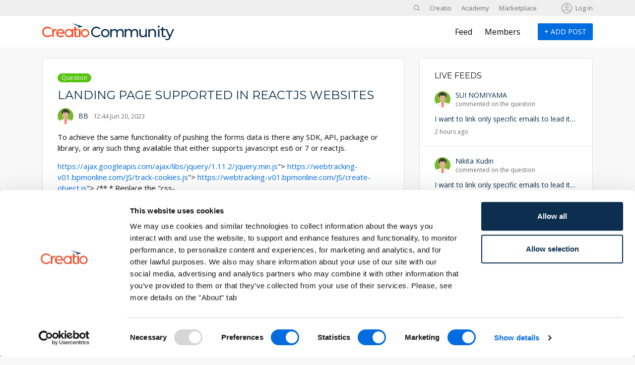

--- FILE ---
content_type: text/html; charset=UTF-8
request_url: https://community.creatio.com/questions/landing-page-supported-reactjs-websites
body_size: 10041
content:
<!DOCTYPE html>
<html lang="en" dir="ltr">
  <head>
          <!-- Google Tag Manager -->
      <script nonce="183df208785a4c387812b703c4f5023a">(function(w,d,s,l,i){w[l]=w[l]||[];w[l].push({'gtm.start':
            new Date().getTime(),event:'gtm.js'});var f=d.getElementsByTagName(s)[0],
          j=d.createElement(s),dl=l!='dataLayer'?'&l='+l:'';j.async=true;j.src=
          'https://www.googletagmanager.com/gtm.js?id='+i+dl;var n=d.querySelector('[nonce]');
          n&&j.setAttribute('nonce',n.nonce||n.getAttribute('nonce'));f.parentNode.insertBefore(j,f);
        })(window,document,'script','dataLayer','GTM-P6XJG79L');</script>
      <!-- End Google Tag Manager -->
    
    <meta charset="utf-8" />
<meta name="Generator" content="Drupal 10 (https://www.drupal.org)" />
<meta name="MobileOptimized" content="width" />
<meta name="HandheldFriendly" content="true" />
<meta name="viewport" content="width=device-width, initial-scale=1.0" />
<link rel="icon" href="/sites/community_en/themes/creatio/favicon.ico" type="image/vnd.microsoft.icon" />
<link rel="canonical" href="https://community.creatio.com/questions/landing-page-supported-reactjs-websites" />
<link rel="shortlink" href="https://community.creatio.com/node/37929" />

    <title>Landing Page supported in ReactJS websites | Community Creatio</title>
    <link href="https://fonts.googleapis.com/css?family=Montserrat:400,500,600,700&display=swap&subset=cyrillic" rel="stylesheet">
    <link href="https://fonts.googleapis.com/css?family=Open+Sans:300,400,600,700&display=swap&subset=cyrillic" rel="stylesheet">
    <link rel="stylesheet" media="all" href="/sites/community_en/files/css/css_DhvjJBaMhDwlIuSWufXRHWxmGwkST1uIFtKYKEXaDeQ.css?delta=0&amp;language=en&amp;theme=creatio&amp;include=eJxNzlEKwzAMA9ALhfpIQU2czqsTQ5xCs9OvHRvsR7wPIYSch6FNwhdL6dZGSAr3SSucf67sjo09JFPrq52UueDQq2ydqVmvUHld_c4YYjFZrUeTMWlTW6GhKDa6Y1Fpe8QTZ7gGH1JEB3f6c1DZOaLlmMVvkyRrHnz64Pr59QbGjkjs" />
<link rel="stylesheet" media="all" href="/sites/community_en/files/css/css_PQQCVMaML1JARX-uL8BVSkZfxrbN6IneL6tX6gIM7_s.css?delta=1&amp;language=en&amp;theme=creatio&amp;include=eJxNzlEKwzAMA9ALhfpIQU2czqsTQ5xCs9OvHRvsR7wPIYSch6FNwhdL6dZGSAr3SSucf67sjo09JFPrq52UueDQq2ydqVmvUHld_c4YYjFZrUeTMWlTW6GhKDa6Y1Fpe8QTZ7gGH1JEB3f6c1DZOaLlmMVvkyRrHnz64Pr59QbGjkjs" />
<link rel="stylesheet" media="print" href="/sites/community_en/files/css/css_q8hPkSMWKhftURJrzhTPa6iWWh38o7Sn7inFFfFereM.css?delta=2&amp;language=en&amp;theme=creatio&amp;include=eJxNzlEKwzAMA9ALhfpIQU2czqsTQ5xCs9OvHRvsR7wPIYSch6FNwhdL6dZGSAr3SSucf67sjo09JFPrq52UueDQq2ydqVmvUHld_c4YYjFZrUeTMWlTW6GhKDa6Y1Fpe8QTZ7gGH1JEB3f6c1DZOaLlmMVvkyRrHnz64Pr59QbGjkjs" />

    

  </head>
  <body class="path-node page-node-type-question page-alias-questions-landing-page-supported-reactjs-websites zone-com">
          <!-- Google Tag Manager (noscript) -->
      <noscript><iframe src="https://www.googletagmanager.com/ns.html?id=GTM-P6XJG79L"
                        height="0" width="0" style="display:none;visibility:hidden"></iframe></noscript>
      <!-- End Google Tag Manager (noscript) -->
        
    
      <div class="dialog-off-canvas-main-canvas" data-off-canvas-main-canvas>
    <div class="creatio-page d-flex flex-column justify-content-between">
  <div class="creatio-page-content">
          <header role="banner">
                <div class="header-desktop d-none d-lg-block">
                      <div class="creatio-region creatio-top">
              <div class="container">  <div class="region region-top">
    <div id="block-searchformtop" class="block block-simple-block block-simple-blocksearch-form-top">
  
    
      <div class="search-block-form contextual-region block block-search container-inline" data-drupal-selector="search-block-form" id="block-searchform" role="search">
<form accept-charset="UTF-8" action="/search" data-drupal-form-fields="edit-keys" data-once="form-updated" id="search-block-form" method="get">
<div class="js-form-item form-item js-form-type-search form-type-search js-form-item-search-api-fulltext form-item-search-api-fulltext form-no-label"><input class="form-search" data-drupal-selector="edit-keys" id="edit-keys" maxlength="128" name="search_api_fulltext" placeholder="Search" size="15" title="Enter the terms you wish to search for." type="search" value></div>

<div class="form-actions js-form-wrapper form-wrapper" data-drupal-selector="edit-actions" id="edit-actions--2"><input class="button js-form-submit form-submit" data-drupal-selector="edit-submit" id="edit-submit" type="submit" value="Search"></div>
</form>

<div class="search-toggle">&nbsp;</div>
</div>

  </div>
<nav  id="block-vneshnieresursyru" class="block block-menu navigation menu--external-sites-ru" role="navigation" aria-labelledby="block-vneshnieresursyru-menu" id="block-vneshnieresursyru">
            
    

        
              <ul class="menu">
                    <li class="menu-item">
        <a href="https://creatio.com" id="community-go-creatio">Creatio</a>
              </li>
                <li class="menu-item">
        <a href="https://academy.creatio.com/" id="community-go-academy">Academy</a>
              </li>
                <li class="menu-item">
        <a href="https://marketplace.creatio.com" id="community-go-marketplace">Marketplace</a>
              </li>
        </ul>
  


  </nav>
<nav  id="block-creatio-account-menu" class="block block-menu navigation menu--account" role="navigation" aria-labelledby="block-creatio-account-menu-menu" id="block-creatio-account-menu">
            
    

        
              <ul class="menu">
                    <li class="menu-item">
        <a href="/user/login" data-drupal-link-system-path="user/login">Log in</a>
              </li>
        </ul>
  


  </nav>

  </div>
</div>
            </div>
                                <div class="creatio-region creatio-header">
              <div class="container">  <div class="region region-header">
    <div id="block-logo-2" class="block-basic block block-block-content block-block-content8a62afa0-2cd9-473d-8414-407006a04718">
  
    
      
            <div class="clearfix text-formatted field field--name-body field--type-text-with-summary field--label-hidden field__item"><p><a href="/"><img src="/themes/custom/creatio_community/logo.svg" width="266"> </a></p>
</div>
      
  </div>
<nav  id="block-osnovnayanavigaciya" class="block block-menu navigation menu--main" role="navigation" aria-labelledby="block-osnovnayanavigaciya-menu" id="block-osnovnayanavigaciya">
            
    

        
              <ul class="menu">
                    <li class="menu-item menu-item--collapsed">
        <a href="/" data-drupal-link-system-path="&lt;front&gt;">Feed</a>
              </li>
                <li class="menu-item">
        <a href="/members" id="community-selection-members" data-drupal-link-system-path="members">Members</a>
              </li>
        </ul>
  


  </nav>
<div id="block-addpostbuttonfornotloggedusers-2" class="block-basic block block-block-content block-block-contentab28d27f-e421-46f6-ac78-f6f2fab0b248">
  
    
      
            <div class="clearfix text-formatted field field--name-body field--type-text-with-summary field--label-hidden field__item"><p><a class="bpmonline-add-post-button-not-login" href="/user/login">+<span>&nbsp;Add post</span></a></p>
</div>
      
  </div>

  </div>
</div>
            </div>
                  </div>
        <div class="header-mobile d-block d-lg-none">
                      <div class="creatio-region creatio-mobile-top">
              <div class="container">
                <div class="creatio-mobile-menu-toggle"><span></span></div>
                  <div class="region region-mobile-top">
    <div id="block-mobileheaderlogo" class="block-basic block block-block-content block-block-content876fc317-53e0-4c33-861b-20a8aed106cf">
  
    
      
            <div class="clearfix text-formatted field field--name-body field--type-text-with-summary field--label-hidden field__item"><p><a class="logo" href="/"><img src="/themes/custom/creatio_community/logo-white.svg"> </a></p>
</div>
      
  </div>
<nav  id="block-menyuuchyotnoyzapisipolzovatelya" class="block block-menu navigation menu--account" role="navigation" aria-labelledby="block-menyuuchyotnoyzapisipolzovatelya-menu" id="block-menyuuchyotnoyzapisipolzovatelya">
            
    

        
              <ul class="menu">
                    <li class="menu-item">
        <a href="/user/login" data-drupal-link-system-path="user/login">Log in</a>
              </li>
        </ul>
  


  </nav>

  </div>

              </div>
            </div>
                                <div class="creatio-region creatio-mobile-header">
              <div class="container">  <div class="region region-mobile-header">
    <nav  id="block-osnovnayanavigaciya-2" class="block block-menu navigation menu--main" role="navigation" aria-labelledby="block-osnovnayanavigaciya-2-menu" id="block-osnovnayanavigaciya-2">
            
    

        
              <ul class="menu">
                    <li class="menu-item menu-item--expanded">
        <a href="/" data-drupal-link-system-path="&lt;front&gt;">Feed</a>
                                <ul class="menu">
                    <li class="menu-item">
        <a href="/?type=article" id="community-section-articles" data-drupal-link-query="{&quot;type&quot;:&quot;article&quot;}" data-drupal-link-system-path="&lt;front&gt;">Articles</a>
              </li>
                <li class="menu-item">
        <a href="/?type=idea" id="community-section-ideas" data-drupal-link-query="{&quot;type&quot;:&quot;idea&quot;}" data-drupal-link-system-path="&lt;front&gt;">Ideas</a>
              </li>
                <li class="menu-item">
        <a href="/?type=question" id="community-section-questions" data-drupal-link-query="{&quot;type&quot;:&quot;question&quot;}" data-drupal-link-system-path="&lt;front&gt;">Questions</a>
              </li>
        </ul>
  
              </li>
                <li class="menu-item">
        <a href="/members" id="community-selection-members" data-drupal-link-system-path="members">Members</a>
              </li>
        </ul>
  


  </nav>
<nav  id="block-vneshnieresursyru-2" class="block block-menu navigation menu--external-sites-ru" role="navigation" aria-labelledby="block-vneshnieresursyru-2-menu" id="block-vneshnieresursyru-2">
            
    

        
              <ul class="menu">
                    <li class="menu-item">
        <a href="https://creatio.com" id="community-go-creatio">Creatio</a>
              </li>
                <li class="menu-item">
        <a href="https://academy.creatio.com/" id="community-go-academy">Academy</a>
              </li>
                <li class="menu-item">
        <a href="https://marketplace.creatio.com" id="community-go-marketplace">Marketplace</a>
              </li>
        </ul>
  


  </nav>

  </div>
</div>
            </div>
                  </div>
      </header>
    
    <main class="creatio-region creatio-content" role="main">
      <div class="container">
        <div class="row">
                                          
          <div class="col-12 col-lg-8 creatio-cont">
              <div class="region region-messages">
    <div data-drupal-messages-fallback class="hidden"></div>

  </div>

              <div class="region region-content">
    <div id="block-creatio-content" class="block block-system block-system-main-block">
  
    
      <div data-history-node-id="37929" class="row bs-2col-bricked node node--type-question node--view-mode-full">
  

    <div class="col-sm-12 bs-region bs-region--top">
    
<div  class="group-top">
    
            <div class="field field--name-bundle-fieldnode field--type-ds field--label-hidden field__item">Question</div>
      
  </div>
            <div class="field field--name-node-title field--type-ds field--label-hidden field__item"><h1>
  Landing Page supported in ReactJS websites
</h1>
</div>
      
<div  class="group-info">
    
            <div class="field field--name-user field--type-ds field--label-hidden field__item"><div class="row bs-1col user user--type-user user--view-mode-avatar-with-name">
  
  <div class="col-sm-12 bs-region bs-region--main">
    <div class="field field--name-user-picture">
  <a href="/user/178457">    <img class="image-style-avatar-small" src="https://profile.creatio.com/sites/default/files/styles/thumbnail/public/default_images/man.png" width="100" height="100" loading="lazy" />
  </a></div>
            <div class="field field--name-username field--type-ds field--label-hidden field__item"><user_name-wrtapper class="user_name-wrtapper">
  <a href="/user/178457" hreflang="en">BB</a>
</user_name-wrtapper>
</div>
      
  </div>
</div>

</div>
      
            <div class="field field--name-node-post-date field--type-ds field--label-hidden field__item">12:44 Jun 20, 2023</div>
      
  </div>
  </div>
  
  
  
    <div class="col-sm-12 bs-region bs-region--middle">
    
            <div class="clearfix text-formatted field field--name-body field--type-text-with-summary field--label-hidden field__item"><p>To achieve the same functionality of pushing the forms data is there any SDK, API, package or library, or any such thing available that either supports javascript es6 or 7 or reactjs.</p>
<p>&nbsp;</p>
<p><a href="https://ajax.googleapis.com/ajax/libs/jquery/1.11.2/jquery.min.js">https://ajax.googleapis.com/ajax/libs/jquery/1.11.2/jquery.min.js</a>"&gt; <a href="https://webtracking-v01.bpmonline.com/JS/track-cookies.js">https://webtracking-v01.bpmonline.com/JS/track-cookies.js</a>"&gt; <a href="https://webtracking-v01.bpmonline.com/JS/create-object.js">https://webtracking-v01.bpmonline.com/JS/create-object.js</a>"&gt;  /** *&nbsp;Replace&nbsp;the&nbsp;"css-selector"&nbsp;placeholders&nbsp;in&nbsp;the&nbsp;code&nbsp;below&nbsp;with&nbsp;the&nbsp;element&nbsp;selectors&nbsp;on&nbsp;your&nbsp;landing&nbsp;page. *&nbsp;You&nbsp;can&nbsp;use&nbsp;#id&nbsp;or&nbsp;any&nbsp;other&nbsp;CSS&nbsp;selector&nbsp;that&nbsp;will&nbsp;define&nbsp;the&nbsp;input&nbsp;field&nbsp;explicitly. *&nbsp;Example:&nbsp;"Email":&nbsp;"#MyEmailField". *&nbsp;If&nbsp;you&nbsp;don't&nbsp;have&nbsp;a&nbsp;field&nbsp;from&nbsp;the&nbsp;list&nbsp;below&nbsp;placed&nbsp;on&nbsp;your&nbsp;landing,&nbsp;leave&nbsp;the&nbsp;placeholder&nbsp;or&nbsp;remove&nbsp;the&nbsp;line. */ var&nbsp;config&nbsp;=&nbsp;{ &nbsp;&nbsp;&nbsp;&nbsp;fields:&nbsp;{ &nbsp;&nbsp;&nbsp;&nbsp;&nbsp;&nbsp;&nbsp;&nbsp;"Name":&nbsp;"css-selector",&nbsp;//&nbsp;Name&nbsp;of&nbsp;a&nbsp;visitor,&nbsp;submitting&nbsp;the&nbsp;page &nbsp;&nbsp;&nbsp;&nbsp;&nbsp;&nbsp;&nbsp;&nbsp;"Email":&nbsp;"css-selector",&nbsp;//&nbsp;Visitor's&nbsp;email&nbsp; &nbsp; &nbsp; &nbsp; &nbsp;contactFields: { &nbsp;&nbsp;&nbsp;&nbsp;&nbsp;&nbsp;&nbsp;&nbsp;"FullName": "css-selector", // Name of a contact &nbsp;&nbsp;&nbsp;&nbsp;&nbsp;&nbsp;&nbsp;&nbsp;"Phone": "css-selector", // Contact's mobile phone &nbsp;&nbsp;&nbsp;&nbsp;&nbsp;&nbsp;&nbsp;&nbsp;"Email": "css-selector" // Contact's email &nbsp;&nbsp;&nbsp;&nbsp;}, &nbsp;&nbsp;&nbsp;&nbsp;customFields: {}, &nbsp;&nbsp;&nbsp;&nbsp;landingId:&nbsp;"2788df4d-bedf-40e1-a97a-d06651233481", &nbsp;&nbsp;&nbsp;&nbsp;serviceUrl:&nbsp;"<a dir="ltr" href="https://virtuos.creatio.com/0/ServiceModel/GeneratedObjectWebFormService.svc/SaveWebFormObjectData">https://virtuos.creatio.com/0/ServiceModel/GeneratedObjectWebFormService.svc/SaveWebFormObjectData</a>", redirect Url:&nbsp;"<a dir="ltr" href="http://localhost/creatiotest/">http://localhost/creatiotest/</a>" }; /** *&nbsp;The&nbsp;function&nbsp;below&nbsp;creates&nbsp;a&nbsp;object&nbsp;from&nbsp;the&nbsp;submitted&nbsp;data. *&nbsp;Bind&nbsp;this&nbsp;function&nbsp;call&nbsp;to&nbsp;the&nbsp;"onSubmit"&nbsp;event&nbsp;of&nbsp;the&nbsp;form&nbsp;or&nbsp;any&nbsp;other&nbsp;elements&nbsp;events. *&nbsp;Example:&nbsp; */ function&nbsp;createObject()&nbsp;{ &nbsp;&nbsp;&nbsp;&nbsp;landing.createObjectFromLanding(config); } /** *&nbsp;The&nbsp;function&nbsp;below&nbsp;inits&nbsp;landing&nbsp;page&nbsp;using&nbsp;URL&nbsp;parameters. */ function&nbsp;initLanding()&nbsp;{ &nbsp;&nbsp;&nbsp;&nbsp;landing.initLanding(config); } jQuery(document).ready(initLanding); </p>
<p>&nbsp;</p>
<p>&nbsp;</p>
</div>
      
<div  class="container-statistics">
    
<div  class="group-like">
    <div class="vote-widget-wrapper">
  <div class="vote-widget">
          <div class="vote-like type-node" id="like-container-node-37929">
        <a  title="Like" data-entity-id="37929" data-entity-type="node">Like</a>
        <span class="count">0</span>
      </div>
      </div>
</div>

            <div class="field field--name-dynamic-token-fieldnode-question-likes-label field--type-ds field--label-hidden field__item"><p>Like</p>
</div>
      
  </div>
            <div class="field field--name-dynamic-token-fieldnode-comment-count field--type-ds field--label-hidden field__item"><div class="comment-count"><span class="count">1</span> <span> comments</span></div>
</div>
      
  </div>
  </div>
  
  
  
    <div class="col-sm-12 bs-region bs-region--bottom">
    


  
  
<section class="field field--name-comment field--type-comment field--label-hidden comment-wrapper">
  
  <div class="row bs-1col comment comment--type-comment comment--view-mode-default">
  
  <div class="col-sm-12 bs-region bs-region--main">
    
<div  class="comment-top">
    
            <div class="field field--name-comment-user field--type-ds field--label-hidden field__item"><div class="row bs-1col user user--type-user user--view-mode-avatar-with-name">
  
  <div class="col-sm-12 bs-region bs-region--main">
    <div class="field field--name-user-picture">
  <a href="/user/186587">    <img class="image-style-avatar-small" src="https://profile.creatio.com/sites/default/files/styles/thumbnail/public/default_images/man.png" width="100" height="100" loading="lazy" />
  </a></div>
            <div class="field field--name-username field--type-ds field--label-hidden field__item"><user_name-wrtapper class="user_name-wrtapper">
  <a href="/user/186587" hreflang="en">Anton Starikov</a>
</user_name-wrtapper>
</div>
      
  </div>
</div>

</div>
      
            <div class="field field--name-comment-post-date field--type-ds field--label-hidden field__item">18:04 Jun 20, 2023</div>
      <div class="vote-widget-wrapper">
  <div class="vote-widget vote-widget--like-and-dislike">
          <div class="vote-like type-comment" id="like-container-comment-85449" tabindex="0">
        <a  title="Like" data-entity-id="85449" data-entity-type="comment">Like</a>
        <span class="count">0</span>
      </div>
      </div>
</div>

  </div>
            <div class="clearfix text-formatted field field--name-comment-body field--type-text-long field--label-hidden field__item"><p>Hi!<br><br />
&nbsp;</p>
<p>Unfortunately, we don't have any additional libraries, packages, or other technologies to implement this logic in a different way.&nbsp;</p>
<p><br><br />
BUT as a workaround, you can use webhook service integration and integrate it with javascript es6 or 7. You can read more about webhook service integration here - <a href="https://academy.creatio.com/docs/user/setup_and_administration/base_integrations/webhook_service_integration/set_up_webhook_service_integration/overview">https://academy.creatio.com/docs/user/setup_and_administration/base_int…</a><br><br />
&nbsp;</p>
<p>Here is an example of a javascript implementation:<br><br />
&nbsp;</p>
<p>fetch('<a href="https://webhooks.creatio.com/webhooks/11111111111111">https://webhooks.creatio.com/webhooks/11111111111111</a>', {<br><br />
method: 'POST',<br><br />
body: JSON.stringify({<br><br />
"Contact": "Testing4",<br><br />
"PhoneNumber": "+38077777887",<br><br />
"Email": "<a href="mailto:test@testting.com">test@testting.com</a>",<br><br />
"EntityName": "Contact",<br><br />
"Name": "Testing4"<br><br />
}<br><br />
)<br><br />
}).then(response =&gt; console.log(response))</p>
</div>
      <ul class="links inline"><li class="comment-reply"><a href="/comment/reply/node/37929/comment/85449">Reply</a></li></ul>
  </div>
</div>


  <div class="row show-all"><span>Show all comments</span></div>

  
      <div class="comment-user-login-block">
      <a href="/user/login?destination=/questions/landing-page-supported-reactjs-websites">Log in</a> or <a href="/user/register?destination=/questions/landing-page-supported-reactjs-websites">register</a> to comment
    </div>
  </section>

  </div>
  
</div>


  </div>

  </div>

          </div>

          
                                                            <aside class="col-12 col-lg-4 sidebar-second d-none d-lg-block" role="complementary">
                <div class="region region-sidebar-second">
    <div id="block-livefeeds" class="block block-ts-custom block-live-feeds">
  
      <div class="block-title">Live Feeds</div>
    
      <div class="feed-items">
  <div class="feed-scroll">
    
                                            
      <div class="feed-item type-question">
        <div class="feed-top">
          <div class="feed-user-avatar">
            <a href="/user/205834">
              <img src="https://profile.creatio.com/sites/default/files/styles/thumbnail/public/default_images/man.png">
            </a>
          </div>
          <div class="feed-info">
            <div class="feed-user"><a href="/user/205834">SUI NOMIYAMA</a></div>
            <div class="feed-desc">commented on the question</div>
          </div>
        </div>
        <div class="feed-title">
          <a href="/questions/i-want-link-only-specific-emails-lead-items-or-case-items-appropriately-even-possible" title="I want to link only specific emails to lead items or case items appropriately, but is that even possible?">I want to link only specific emails to lead items or case items appropriately, but is that even possible?</a>
        </div>
        <div class="feed-date">2 hours ago</div>
      </div>
    
                                            
      <div class="feed-item type-question">
        <div class="feed-top">
          <div class="feed-user-avatar">
            <a href="/user/206995">
              <img src="https://profile.creatio.com/sites/default/files/styles/thumbnail/public/default_images/man.png">
            </a>
          </div>
          <div class="feed-info">
            <div class="feed-user"><a href="/user/206995">Nikita Kudin</a></div>
            <div class="feed-desc">commented on the question</div>
          </div>
        </div>
        <div class="feed-title">
          <a href="/questions/i-want-link-only-specific-emails-lead-items-or-case-items-appropriately-even-possible" title="I want to link only specific emails to lead items or case items appropriately, but is that even possible?">I want to link only specific emails to lead items or case items appropriately, but is that even possible?</a>
        </div>
        <div class="feed-date">2 hours ago</div>
      </div>
    
                                            
      <div class="feed-item type-question">
        <div class="feed-top">
          <div class="feed-user-avatar">
            <a href="/user/205834">
              <img src="https://profile.creatio.com/sites/default/files/styles/thumbnail/public/default_images/man.png">
            </a>
          </div>
          <div class="feed-info">
            <div class="feed-user"><a href="/user/205834">SUI NOMIYAMA</a></div>
            <div class="feed-desc">commented on the question</div>
          </div>
        </div>
        <div class="feed-title">
          <a href="/questions/i-want-link-only-specific-emails-lead-items-or-case-items-appropriately-even-possible" title="I want to link only specific emails to lead items or case items appropriately, but is that even possible?">I want to link only specific emails to lead items or case items appropriately, but is that even possible?</a>
        </div>
        <div class="feed-date">2 hours ago</div>
      </div>
    
                                            
      <div class="feed-item type-question">
        <div class="feed-top">
          <div class="feed-user-avatar">
            <a href="/user/210880">
              <img src="https://profile.creatio.com/sites/default/files/styles/thumbnail/public/default_images/man.png">
            </a>
          </div>
          <div class="feed-info">
            <div class="feed-user"><a href="/user/210880">Oleksandra</a></div>
            <div class="feed-desc">commented on the question</div>
          </div>
        </div>
        <div class="feed-title">
          <a href="/questions/lookup-based-printable-filtering-freedom-ui-equivalent-classic-ui-behavior" title="Lookup-Based Printable Filtering in Freedom UI (Equivalent to Classic UI Behavior)">Lookup-Based Printable Filtering in Freedom UI (Equivalent to Classic UI Behavior)</a>
        </div>
        <div class="feed-date">2 hours ago</div>
      </div>
    
                                            
      <div class="feed-item type-question">
        <div class="feed-top">
          <div class="feed-user-avatar">
            <a href="/user/206995">
              <img src="https://profile.creatio.com/sites/default/files/styles/thumbnail/public/default_images/man.png">
            </a>
          </div>
          <div class="feed-info">
            <div class="feed-user"><a href="/user/206995">Nikita Kudin</a></div>
            <div class="feed-desc">commented on the question</div>
          </div>
        </div>
        <div class="feed-title">
          <a href="/questions/i-want-link-only-specific-emails-lead-items-or-case-items-appropriately-even-possible" title="I want to link only specific emails to lead items or case items appropriately, but is that even possible?">I want to link only specific emails to lead items or case items appropriately, but is that even possible?</a>
        </div>
        <div class="feed-date">4 hours ago</div>
      </div>
    
                          
      <div class="feed-item type-question">
        <div class="feed-top">
          <div class="feed-user-avatar">
            <a href="/user/214193">
              <img src="https://profile.creatio.com/sites/default/files/picture/492896502_9575343539188122_6863330677589962034_n_0.jpg">
            </a>
          </div>
          <div class="feed-info">
            <div class="feed-user"><a href="/user/214193">Ahmed Raslan</a></div>
            <div class="feed-desc">asked a new question</div>
          </div>
        </div>
        <div class="feed-title">
          <a href="/questions/dockerized-version-creatio-errors" title="Dockerized version of creatio errors">Dockerized version of creatio errors</a>
        </div>
        <div class="feed-date">24 January 2026</div>
      </div>
    
                                            
      <div class="feed-item type-question">
        <div class="feed-top">
          <div class="feed-user-avatar">
            <a href="/user/214297">
              <img src="https://profile.creatio.com/sites/default/files/styles/thumbnail/public/default_images/man.png">
            </a>
          </div>
          <div class="feed-info">
            <div class="feed-user"><a href="/user/214297">Payal Motwani</a></div>
            <div class="feed-desc">commented on the question</div>
          </div>
        </div>
        <div class="feed-title">
          <a href="/questions/generating-excel-report-and-uploading-it-shared-drive-automatically" title="Generating an excel report and uploading it to a shared drive automatically">Generating an excel report and uploading it to a shared drive automatically</a>
        </div>
        <div class="feed-date">24 January 2026</div>
      </div>
    
                                            
      <div class="feed-item type-question">
        <div class="feed-top">
          <div class="feed-user-avatar">
            <a href="/user/207280">
              <img src="https://profile.creatio.com/sites/default/files/styles/thumbnail/public/default_images/man.png">
            </a>
          </div>
          <div class="feed-info">
            <div class="feed-user"><a href="/user/207280">Antonii Viazovskyi</a></div>
            <div class="feed-desc">commented on the question</div>
          </div>
        </div>
        <div class="feed-title">
          <a href="/questions/generating-excel-report-and-uploading-it-shared-drive-automatically" title="Generating an excel report and uploading it to a shared drive automatically">Generating an excel report and uploading it to a shared drive automatically</a>
        </div>
        <div class="feed-date">24 January 2026</div>
      </div>
    
                          
      <div class="feed-item type-question">
        <div class="feed-top">
          <div class="feed-user-avatar">
            <a href="/user/214297">
              <img src="https://profile.creatio.com/sites/default/files/styles/thumbnail/public/default_images/man.png">
            </a>
          </div>
          <div class="feed-info">
            <div class="feed-user"><a href="/user/214297">Payal Motwani</a></div>
            <div class="feed-desc">asked a new question</div>
          </div>
        </div>
        <div class="feed-title">
          <a href="/questions/generating-excel-report-and-uploading-it-shared-drive-automatically" title="Generating an excel report and uploading it to a shared drive automatically">Generating an excel report and uploading it to a shared drive automatically</a>
        </div>
        <div class="feed-date">23 January 2026</div>
      </div>
    
                                            
      <div class="feed-item type-question">
        <div class="feed-top">
          <div class="feed-user-avatar">
            <a href="/user/201461">
              <img src="https://profile.creatio.com/sites/default/files/styles/thumbnail/public/default_images/man.png">
            </a>
          </div>
          <div class="feed-info">
            <div class="feed-user"><a href="/user/201461">Malika</a></div>
            <div class="feed-desc">commented on the question</div>
          </div>
        </div>
        <div class="feed-title">
          <a href="/questions/how-send-bulk-campaign-emails-one-or-three-days-due-date" title="How to send bulk campaign emails one or three days before the Due Date">How to send bulk campaign emails one or three days before the Due Date</a>
        </div>
        <div class="feed-date">23 January 2026</div>
      </div>
    
                                            
      <div class="feed-item type-question">
        <div class="feed-top">
          <div class="feed-user-avatar">
            <a href="/user/185332">
              <img src="https://profile.creatio.com/sites/default/files/styles/thumbnail/public/default_images/man.png">
            </a>
          </div>
          <div class="feed-info">
            <div class="feed-user"><a href="/user/185332">Rob Watson</a></div>
            <div class="feed-desc">commented on the question</div>
          </div>
        </div>
        <div class="feed-title">
          <a href="/questions/pivot-tables-freedom-ui" title="Pivot Tables Freedom UI">Pivot Tables Freedom UI</a>
        </div>
        <div class="feed-date">23 January 2026</div>
      </div>
    
                                            
      <div class="feed-item type-question">
        <div class="feed-top">
          <div class="feed-user-avatar">
            <a href="/user/177809">
              <img src="https://profile.creatio.com/sites/default/files/picture/Ryan-June2018-smaller.png">
            </a>
          </div>
          <div class="feed-info">
            <div class="feed-user"><a href="/user/177809">Ryan Farley</a></div>
            <div class="feed-desc">commented on the question</div>
          </div>
        </div>
        <div class="feed-title">
          <a href="/questions/pivot-tables-freedom-ui" title="Pivot Tables Freedom UI">Pivot Tables Freedom UI</a>
        </div>
        <div class="feed-date">23 January 2026</div>
      </div>
    
                                            
      <div class="feed-item type-question">
        <div class="feed-top">
          <div class="feed-user-avatar">
            <a href="/user/177809">
              <img src="https://profile.creatio.com/sites/default/files/picture/Ryan-June2018-smaller.png">
            </a>
          </div>
          <div class="feed-info">
            <div class="feed-user"><a href="/user/177809">Ryan Farley</a></div>
            <div class="feed-desc">commented on the question</div>
          </div>
        </div>
        <div class="feed-title">
          <a href="/questions/auto-number-fields-get-incremented-unwantedly-without-record-getting-persisted-database" title="Auto number fields get incremented unwantedly without the record getting persisted to database.">Auto number fields get incremented unwantedly without the record getting persisted to database.</a>
        </div>
        <div class="feed-date">23 January 2026</div>
      </div>
    
                          
      <div class="feed-item type-question">
        <div class="feed-top">
          <div class="feed-user-avatar">
            <a href="/user/185332">
              <img src="https://profile.creatio.com/sites/default/files/styles/thumbnail/public/default_images/man.png">
            </a>
          </div>
          <div class="feed-info">
            <div class="feed-user"><a href="/user/185332">Rob Watson</a></div>
            <div class="feed-desc">asked a new question</div>
          </div>
        </div>
        <div class="feed-title">
          <a href="/questions/pivot-tables-freedom-ui" title="Pivot Tables Freedom UI">Pivot Tables Freedom UI</a>
        </div>
        <div class="feed-date">23 January 2026</div>
      </div>
    
                                            
      <div class="feed-item type-question">
        <div class="feed-top">
          <div class="feed-user-avatar">
            <a href="/user/212301">
              <img src="https://profile.creatio.com/sites/default/files/styles/thumbnail/public/default_images/man.png">
            </a>
          </div>
          <div class="feed-info">
            <div class="feed-user"><a href="/user/212301">Valeriia Hromova</a></div>
            <div class="feed-desc">commented on the question</div>
          </div>
        </div>
        <div class="feed-title">
          <a href="/questions/approve-through-email" title="Approve through email">Approve through email</a>
        </div>
        <div class="feed-date">23 January 2026</div>
      </div>
    
                                            
      <div class="feed-item type-question">
        <div class="feed-top">
          <div class="feed-user-avatar">
            <a href="/user/185332">
              <img src="https://profile.creatio.com/sites/default/files/styles/thumbnail/public/default_images/man.png">
            </a>
          </div>
          <div class="feed-info">
            <div class="feed-user"><a href="/user/185332">Rob Watson</a></div>
            <div class="feed-desc">commented on the question</div>
          </div>
        </div>
        <div class="feed-title">
          <a href="/questions/pivot-table-freedom-ui" title="Pivot table / Freedom UI">Pivot table / Freedom UI</a>
        </div>
        <div class="feed-date">23 January 2026</div>
      </div>
    
                                            
      <div class="feed-item type-question">
        <div class="feed-top">
          <div class="feed-user-avatar">
            <a href="/user/202265">
              <img src="https://profile.creatio.com/sites/default/files/styles/thumbnail/public/default_images/man.png">
            </a>
          </div>
          <div class="feed-info">
            <div class="feed-user"><a href="/user/202265">Andrii Orlenko</a></div>
            <div class="feed-desc">commented on the question</div>
          </div>
        </div>
        <div class="feed-title">
          <a href="/questions/freedom-ui-communication-option-custom-template-phone-not-showing-3-dot-menu-delete" title="Freedom UI: Communication option custom template (phone) not showing 3-dot menu for delete">Freedom UI: Communication option custom template (phone) not showing 3-dot menu for delete</a>
        </div>
        <div class="feed-date">23 January 2026</div>
      </div>
    
                          
      <div class="feed-item type-question">
        <div class="feed-top">
          <div class="feed-user-avatar">
            <a href="/user/218341">
              <img src="https://profile.creatio.com/sites/default/files/picture/Subin_C_Antony_2312_crop.jpg">
            </a>
          </div>
          <div class="feed-info">
            <div class="feed-user"><a href="/user/218341">Subin C Antony</a></div>
            <div class="feed-desc">asked a new question</div>
          </div>
        </div>
        <div class="feed-title">
          <a href="/questions/auto-number-fields-get-incremented-unwantedly-without-record-getting-persisted-database" title="Auto number fields get incremented unwantedly without the record getting persisted to database.">Auto number fields get incremented unwantedly without the record getting persisted to database.</a>
        </div>
        <div class="feed-date">23 January 2026</div>
      </div>
    
                          
      <div class="feed-item type-question">
        <div class="feed-top">
          <div class="feed-user-avatar">
            <a href="/user/186395">
              <img src="https://profile.creatio.com/sites/default/files/default_avatars/man2.png">
            </a>
          </div>
          <div class="feed-info">
            <div class="feed-user"><a href="/user/186395">Syed Ali Hassan Shah</a></div>
            <div class="feed-desc">asked a new question</div>
          </div>
        </div>
        <div class="feed-title">
          <a href="/questions/lookup-based-printable-filtering-freedom-ui-equivalent-classic-ui-behavior" title="Lookup-Based Printable Filtering in Freedom UI (Equivalent to Classic UI Behavior)">Lookup-Based Printable Filtering in Freedom UI (Equivalent to Classic UI Behavior)</a>
        </div>
        <div class="feed-date">23 January 2026</div>
      </div>
    
                                            
      <div class="feed-item type-question">
        <div class="feed-top">
          <div class="feed-user-avatar">
            <a href="/user/210880">
              <img src="https://profile.creatio.com/sites/default/files/styles/thumbnail/public/default_images/man.png">
            </a>
          </div>
          <div class="feed-info">
            <div class="feed-user"><a href="/user/210880">Oleksandra</a></div>
            <div class="feed-desc">commented on the question</div>
          </div>
        </div>
        <div class="feed-title">
          <a href="/questions/add-no-code-configuration-custom-component" title="Add no-code configuration for custom component">Add no-code configuration for custom component</a>
        </div>
        <div class="feed-date">22 January 2026</div>
      </div>
    
                                            
      <div class="feed-item type-question">
        <div class="feed-top">
          <div class="feed-user-avatar">
            <a href="/user/211294">
              <img src="https://profile.creatio.com/sites/default/files/styles/thumbnail/public/default_images/man.png">
            </a>
          </div>
          <div class="feed-info">
            <div class="feed-user"><a href="/user/211294">Nick Ovchynnik</a></div>
            <div class="feed-desc">commented on the question</div>
          </div>
        </div>
        <div class="feed-title">
          <a href="/questions/transfer-bulk-emails" title="Transfer Bulk emails">Transfer Bulk emails</a>
        </div>
        <div class="feed-date">22 January 2026</div>
      </div>
      </div>
</div>
  </div>

  </div>

            </aside>
                  </div>
      </div>
    </main>
  </div>

      <footer role="contentinfo">
              <div class="creatio-region creatio-footer">
          <div class="container">
              <div class="region region-footer">
    <div id="block-creatio-futerru" class="block-basic block block-block-content block-block-content6ad5c782-9fe2-4a86-86a6-ad5f0411c76d">
  
    
      
            <div class="clearfix text-formatted field field--name-body field--type-text-with-summary field--label-hidden field__item"><div class="footer">
<div class="footer-left">
<div class="footer-accelerate">&nbsp;</div>

<ul class="footer-socials">
	<li class="footer-socials__item"><a class="footer-socials__link footer-socials__link_fb" href="https://www.facebook.com/CreatioCompany" target="_blank">&nbsp;</a></li>
	<li class="footer-socials__item"><a class="footer-socials__link footer-socials__link_in" href="https://www.linkedin.com/company/creatioglobal" target="_blank">&nbsp;</a></li>
	<li class="footer-socials__item"><a class="footer-socials__link footer-socials__link_yt" href="https://www.youtube.com/c/creatio" target="_blank">&nbsp;</a></li>
	<li class="footer-socials__item"><a class="footer-socials__link footer-socials__link_tw" href="https://www.twitter.com/Creatio_Global" target="_blank">&nbsp;</a></li>
	<li class="footer-socials__item"><a class="footer-socials__link footer-socials__link_ow" href="https://www.owler.com/company/Creatio" target="_blank">&nbsp;</a></li>
</ul>
</div>

<div class="footer-links">
<div class="footer-title">Connect with us</div>

<div class="footer-content">
<div class="footer-items">
<div class="footer-item"><a class="footer__link footer__link_phone" href="tel:+16177657997">USA: +1 617 765 7997</a></div>

<div class="footer-item"><a class="footer__link footer__link_phone" href="tel:+442033840040">UK: +44 20 3384 0040</a></div>

<div class="footer-item"><a class="footer__link footer__link_phone" href="tel:+61261452888">Australia: +61 261 452 888</a></div>
</div>

<div class="footer-items">
<div class="footer-item"><a class="footer__link footer__link_email" href="mailto:info@creatio.com">info@creatio.com</a></div>

<div class="footer-item"><a class="footer__link footer__link_email" href="mailto:support@creatio.com">support@creatio.com</a></div>
</div>
</div>
</div>
</div>
<style type="text/css">
#modal.edit-field #user-avatar .thumbnail{
padding-bottom: 0;
margin-bottom: 10px;
}
</style></div>
      
  </div>

  </div>

          </div>
        </div>
                    <div class="creatio-region creatio-copyright">
          <div class="container">
              <div class="region region-copyright">
    <div id="block-copyright-2" class="block-basic block block-block-content block-block-content49e5b331-5878-4954-928c-70a0a63a000d">
  
    
      
            <div class="clearfix text-formatted field field--name-body field--type-text-with-summary field--label-hidden field__item"><p>© 2026 Creatio. All rights reserved. <span>|</span> <a href="https://www.creatio.com/privacy-policy" target="_blank">Privacy Policy</a></p>
</div>
      
  </div>

  </div>

          </div>
        </div>
          </footer>
  
      <div class="creatio-buttons d-block d-lg-none">
        <div class="region region-buttons">
    <div id="block-addpostbuttonfornotloggedusers-3" class="block-basic block block-block-content block-block-contentab28d27f-e421-46f6-ac78-f6f2fab0b248">
  
    
      
            <div class="clearfix text-formatted field field--name-body field--type-text-with-summary field--label-hidden field__item"><p><a class="bpmonline-add-post-button-not-login" href="/user/login">+<span>&nbsp;Add post</span></a></p>
</div>
      
  </div>

  </div>

    </div>
  </div>


  </div>

    
    <script type="application/json" data-drupal-selector="drupal-settings-json">{"path":{"baseUrl":"\/","pathPrefix":"","currentPath":"node\/37929","currentPathIsAdmin":false,"isFront":false,"currentLanguage":"en"},"pluralDelimiter":"\u0003","suppressDeprecationErrors":true,"ajaxPageState":{"libraries":"[base64]","theme":"creatio","theme_token":null},"ajaxTrustedUrl":[],"colorbox":{"opacity":"0.85","current":"{current} of {total}","previous":"\u00ab Prev","next":"Next \u00bb","close":"Close","maxWidth":"98%","maxHeight":"98%","fixed":true,"mobiledetect":true,"mobiledevicewidth":"480px"},"field_group":{"html_element":{"mode":"full","context":"view","settings":{"label":"Top","classes":"group-top","id":"","element":"div","show_label":false,"label_element":"h3","attributes":"","effect":"none","speed":"fast"}}},"user":{"uid":0,"permissionsHash":"fcf6e8c1eb60547ed70bc7ad4e2c1da260cb819c5bd95c067a2079ee7be08193"}}</script>
<script src="/sites/community_en/files/js/js_bGBqSfqwUaqKBmcWnsSqAiEr8EWgFWxRLVGi2zZDV3M.js?scope=footer&amp;delta=0&amp;language=en&amp;theme=creatio&amp;include=[base64]"></script>
<script src="https://static.addtoany.com/menu/page.js" defer></script>
<script src="/sites/community_en/files/js/js_ANQwR-s5dmGKpfURhZq-UoOEC6qm07A5GQL_YIbUC9o.js?scope=footer&amp;delta=2&amp;language=en&amp;theme=creatio&amp;include=[base64]"></script>
<script src="https://libraries.creatio.com/ts_country/index.js"></script>
<script src="/sites/community_en/files/js/js_CHsqWeGsFGp0CMcb4CfIYavb5l7t3V4OpXvG7ZGwLss.js?scope=footer&amp;delta=4&amp;language=en&amp;theme=creatio&amp;include=[base64]"></script>

      <div class="modal edit-field" id="modal">
        <div class="inner-flex">
          <h2></h2>
          <div class="elements">
          </div>
          <div class="bottom">
            <button class="close" id="close">Cancel</button>
            <button class="modal-submit">Save</button>
          </div>
        </div>
      </div>
      <div class="modal-overlay"></div>
  </body>
</html>


--- FILE ---
content_type: text/css
request_url: https://community.creatio.com/sites/community_en/files/css/css_PQQCVMaML1JARX-uL8BVSkZfxrbN6IneL6tX6gIM7_s.css?delta=1&language=en&theme=creatio&include=eJxNzlEKwzAMA9ALhfpIQU2czqsTQ5xCs9OvHRvsR7wPIYSch6FNwhdL6dZGSAr3SSucf67sjo09JFPrq52UueDQq2ydqVmvUHld_c4YYjFZrUeTMWlTW6GhKDa6Y1Fpe8QTZ7gGH1JEB3f6c1DZOaLlmMVvkyRrHnz64Pr59QbGjkjs
body_size: 329663
content:
/* @license MIT https://github.com/necolas/normalize.css/blob/3.0.3/LICENSE.md */
html{font-family:sans-serif;-ms-text-size-adjust:100%;-webkit-text-size-adjust:100%;}body{margin:0;}article,aside,details,figcaption,figure,footer,header,hgroup,main,menu,nav,section,summary{display:block;}audio,canvas,progress,video{display:inline-block;vertical-align:baseline;}audio:not([controls]){display:none;height:0;}[hidden],template{display:none;}a{background-color:transparent;}a:active,a:hover{outline:0;}abbr[title]{border-bottom:1px dotted;}b,strong{font-weight:bold;}dfn{font-style:italic;}h1{font-size:2em;margin:0.67em 0;}mark{background:#ff0;color:#000;}small{font-size:80%;}sub,sup{font-size:75%;line-height:0;position:relative;vertical-align:baseline;}sup{top:-0.5em;}sub{bottom:-0.25em;}img{border:0;}svg:not(:root){overflow:hidden;}figure{margin:1em 40px;}hr{box-sizing:content-box;height:0;}pre{overflow:auto;}code,kbd,pre,samp{font-family:monospace,monospace;font-size:1em;}button,input,optgroup,select,textarea{color:inherit;font:inherit;margin:0;}button{overflow:visible;}button,select{text-transform:none;}button,html input[type="button"],input[type="reset"],input[type="submit"]{-webkit-appearance:button;cursor:pointer;}button[disabled],html input[disabled]{cursor:default;}button::-moz-focus-inner,input::-moz-focus-inner{border:0;padding:0;}input{line-height:normal;}input[type="checkbox"],input[type="radio"]{box-sizing:border-box;padding:0;}input[type="number"]::-webkit-inner-spin-button,input[type="number"]::-webkit-outer-spin-button{height:auto;}input[type="search"]{-webkit-appearance:textfield;box-sizing:content-box;}input[type="search"]::-webkit-search-cancel-button,input[type="search"]::-webkit-search-decoration{-webkit-appearance:none;}fieldset{border:1px solid #c0c0c0;margin:0 2px;padding:0.35em 0.625em 0.75em;}legend{border:0;padding:0;}textarea{overflow:auto;}optgroup{font-weight:bold;}table{border-collapse:collapse;border-spacing:0;}td,th{padding:0;}
@media (min--moz-device-pixel-ratio:0){summary{display:list-item;}}
/* @license GPL-2.0-or-later https://www.drupal.org/licensing/faq */
:root{--blue:#007bff;--indigo:#6610f2;--purple:#6f42c1;--pink:#e83e8c;--red:#dc3545;--orange:#fd7e14;--yellow:#ffc107;--green:#28a745;--teal:#20c997;--cyan:#17a2b8;--white:#fff;--gray:#6c757d;--gray-dark:#343a40;--primary:#007bff;--secondary:#6c757d;--success:#28a745;--info:#17a2b8;--warning:#ffc107;--danger:#dc3545;--light:#f8f9fa;--dark:#343a40;--breakpoint-xs:0;--breakpoint-sm:576px;--breakpoint-md:768px;--breakpoint-lg:992px;--breakpoint-xl:1200px;--font-family-sans-serif:-apple-system,BlinkMacSystemFont,"Segoe UI",Roboto,"Helvetica Neue",Arial,sans-serif,"Apple Color Emoji","Segoe UI Emoji","Segoe UI Symbol","Noto Color Emoji";--font-family-monospace:SFMono-Regular,Menlo,Monaco,Consolas,"Liberation Mono","Courier New",monospace;}*,*::before,*::after{box-sizing:border-box;}html{font-family:sans-serif;line-height:1.15;-webkit-text-size-adjust:100%;-ms-text-size-adjust:100%;-ms-overflow-style:scrollbar;-webkit-tap-highlight-color:rgba(0,0,0,0);}@-ms-viewport{width:device-width;}article,aside,figcaption,figure,footer,header,hgroup,main,nav,section{display:block;}body{margin:0;font-family:-apple-system,BlinkMacSystemFont,"Segoe UI",Roboto,"Helvetica Neue",Arial,sans-serif,"Apple Color Emoji","Segoe UI Emoji","Segoe UI Symbol","Noto Color Emoji";font-size:1rem;font-weight:400;line-height:1.5;color:#212529;text-align:left;background-color:#fff;}[tabindex="-1"]:focus{outline:0 !important;}hr{box-sizing:content-box;height:0;overflow:visible;}h1,h2,h3,h4,h5,h6{margin-top:0;margin-bottom:0.5rem;}p{margin-top:0;margin-bottom:1rem;}abbr[title],abbr[data-original-title]{text-decoration:underline;-webkit-text-decoration:underline dotted;text-decoration:underline dotted;cursor:help;border-bottom:0;}address{margin-bottom:1rem;font-style:normal;line-height:inherit;}ol,ul,dl{margin-top:0;margin-bottom:1rem;}ol ol,ul ul,ol ul,ul ol{margin-bottom:0;}dt{font-weight:700;}dd{margin-bottom:.5rem;margin-left:0;}blockquote{margin:0 0 1rem;}dfn{font-style:italic;}b,strong{font-weight:bolder;}small{font-size:80%;}sub,sup{position:relative;font-size:75%;line-height:0;vertical-align:baseline;}sub{bottom:-.25em;}sup{top:-.5em;}a{color:#007bff;text-decoration:none;background-color:transparent;-webkit-text-decoration-skip:objects;}a:hover{color:#0056b3;text-decoration:underline;}a:not([href]):not([tabindex]){color:inherit;text-decoration:none;}a:not([href]):not([tabindex]):hover,a:not([href]):not([tabindex]):focus{color:inherit;text-decoration:none;}a:not([href]):not([tabindex]):focus{outline:0;}pre,code,kbd,samp{font-family:SFMono-Regular,Menlo,Monaco,Consolas,"Liberation Mono","Courier New",monospace;font-size:1em;}pre{margin-top:0;margin-bottom:1rem;overflow:auto;-ms-overflow-style:scrollbar;}figure{margin:0 0 1rem;}img{vertical-align:middle;border-style:none;}svg{overflow:hidden;vertical-align:middle;}table{border-collapse:collapse;}caption{padding-top:0.75rem;padding-bottom:0.75rem;color:#6c757d;text-align:left;caption-side:bottom;}th{text-align:inherit;}label{display:inline-block;margin-bottom:0.5rem;}button{border-radius:0;}button:focus{outline:1px dotted;outline:5px auto -webkit-focus-ring-color;}input,button,select,optgroup,textarea{margin:0;font-family:inherit;font-size:inherit;line-height:inherit;}button,input{overflow:visible;}button,select{text-transform:none;}button,html [type="button"],[type="reset"],[type="submit"]{-webkit-appearance:button;}button::-moz-focus-inner,[type="button"]::-moz-focus-inner,[type="reset"]::-moz-focus-inner,[type="submit"]::-moz-focus-inner{padding:0;border-style:none;}input[type="radio"],input[type="checkbox"]{box-sizing:border-box;padding:0;}input[type="date"],input[type="time"],input[type="datetime-local"],input[type="month"]{-webkit-appearance:listbox;}textarea{overflow:auto;resize:vertical;}fieldset{min-width:0;padding:0;margin:0;border:0;}legend{display:block;width:100%;max-width:100%;padding:0;margin-bottom:.5rem;font-size:1.5rem;line-height:inherit;color:inherit;white-space:normal;}progress{vertical-align:baseline;}[type="number"]::-webkit-inner-spin-button,[type="number"]::-webkit-outer-spin-button{height:auto;}[type="search"]{outline-offset:-2px;-webkit-appearance:none;}[type="search"]::-webkit-search-cancel-button,[type="search"]::-webkit-search-decoration{-webkit-appearance:none;}::-webkit-file-upload-button{font:inherit;-webkit-appearance:button;}output{display:inline-block;}summary{display:list-item;cursor:pointer;}template{display:none;}[hidden]{display:none !important;}h1,h2,h3,h4,h5,h6,.h1,.h2,.h3,.h4,.h5,.h6{margin-bottom:0.5rem;font-family:inherit;font-weight:500;line-height:1.2;color:inherit;}h1,.h1{font-size:2.5rem;}h2,.h2{font-size:2rem;}h3,.h3{font-size:1.75rem;}h4,.h4{font-size:1.5rem;}h5,.h5{font-size:1.25rem;}h6,.h6{font-size:1rem;}.lead{font-size:1.25rem;font-weight:300;}.display-1{font-size:6rem;font-weight:300;line-height:1.2;}.display-2{font-size:5.5rem;font-weight:300;line-height:1.2;}.display-3{font-size:4.5rem;font-weight:300;line-height:1.2;}.display-4{font-size:3.5rem;font-weight:300;line-height:1.2;}hr{margin-top:1rem;margin-bottom:1rem;border:0;border-top:1px solid rgba(0,0,0,0.1);}small,.small{font-size:80%;font-weight:400;}mark,.mark{padding:0.2em;background-color:#fcf8e3;}.list-unstyled{padding-left:0;list-style:none;}.list-inline{padding-left:0;list-style:none;}.list-inline-item{display:inline-block;}.list-inline-item:not(:last-child){margin-right:0.5rem;}.initialism{font-size:90%;text-transform:uppercase;}.blockquote{margin-bottom:1rem;font-size:1.25rem;}.blockquote-footer{display:block;font-size:80%;color:#6c757d;}.blockquote-footer::before{content:"\2014 \00A0";}.img-fluid{max-width:100%;height:auto;}.img-thumbnail{padding:0.25rem;background-color:#fff;border:1px solid #dee2e6;border-radius:0.25rem;max-width:100%;height:auto;}.figure{display:inline-block;}.figure-img{margin-bottom:0.5rem;line-height:1;}.figure-caption{font-size:90%;color:#6c757d;}code{font-size:87.5%;color:#e83e8c;word-break:break-word;}a > code{color:inherit;}kbd{padding:0.2rem 0.4rem;font-size:87.5%;color:#fff;background-color:#212529;border-radius:0.2rem;}kbd kbd{padding:0;font-size:100%;font-weight:700;}pre{display:block;font-size:87.5%;color:#212529;}pre code{font-size:inherit;color:inherit;word-break:normal;}.pre-scrollable{max-height:340px;overflow-y:scroll;}.container{width:100%;padding-right:15px;padding-left:15px;margin-right:auto;margin-left:auto;}@media (min-width:576px){.container{max-width:540px;}}@media (min-width:768px){.container{max-width:720px;}}@media (min-width:992px){.container{max-width:960px;}}@media (min-width:1200px){.container{max-width:1140px;}}.container-fluid{width:100%;padding-right:15px;padding-left:15px;margin-right:auto;margin-left:auto;}.row{display:-ms-flexbox;display:flex;-ms-flex-wrap:wrap;flex-wrap:wrap;margin-right:-15px;margin-left:-15px;}.no-gutters{margin-right:0;margin-left:0;}.no-gutters > .col,.no-gutters > [class*="col-"]{padding-right:0;padding-left:0;}.col-1,.col-2,.col-3,.col-4,.col-5,.col-6,.col-7,.col-8,.col-9,.col-10,.col-11,.col-12,.col,.col-auto,.col-sm-1,.col-sm-2,.col-sm-3,.col-sm-4,.col-sm-5,.col-sm-6,.col-sm-7,.col-sm-8,.col-sm-9,.col-sm-10,.col-sm-11,.col-sm-12,.col-sm,.col-sm-auto,.col-md-1,.col-md-2,.col-md-3,.col-md-4,.col-md-5,.col-md-6,.col-md-7,.col-md-8,.col-md-9,.col-md-10,.col-md-11,.col-md-12,.col-md,.col-md-auto,.col-lg-1,.col-lg-2,.col-lg-3,.col-lg-4,.col-lg-5,.col-lg-6,.col-lg-7,.col-lg-8,.col-lg-9,.col-lg-10,.col-lg-11,.col-lg-12,.col-lg,.col-lg-auto,.col-xl-1,.col-xl-2,.col-xl-3,.col-xl-4,.col-xl-5,.col-xl-6,.col-xl-7,.col-xl-8,.col-xl-9,.col-xl-10,.col-xl-11,.col-xl-12,.col-xl,.col-xl-auto{position:relative;width:100%;min-height:1px;padding-right:15px;padding-left:15px;}.col{-ms-flex-preferred-size:0;flex-basis:0;-ms-flex-positive:1;flex-grow:1;max-width:100%;}.col-auto{-ms-flex:0 0 auto;flex:0 0 auto;width:auto;max-width:none;}.col-1{-ms-flex:0 0 8.333333%;flex:0 0 8.333333%;max-width:8.333333%;}.col-2{-ms-flex:0 0 16.666667%;flex:0 0 16.666667%;max-width:16.666667%;}.col-3{-ms-flex:0 0 25%;flex:0 0 25%;max-width:25%;}.col-4{-ms-flex:0 0 33.333333%;flex:0 0 33.333333%;max-width:33.333333%;}.col-5{-ms-flex:0 0 41.666667%;flex:0 0 41.666667%;max-width:41.666667%;}.col-6{-ms-flex:0 0 50%;flex:0 0 50%;max-width:50%;}.col-7{-ms-flex:0 0 58.333333%;flex:0 0 58.333333%;max-width:58.333333%;}.col-8{-ms-flex:0 0 66.666667%;flex:0 0 66.666667%;max-width:66.666667%;}.col-9{-ms-flex:0 0 75%;flex:0 0 75%;max-width:75%;}.col-10{-ms-flex:0 0 83.333333%;flex:0 0 83.333333%;max-width:83.333333%;}.col-11{-ms-flex:0 0 91.666667%;flex:0 0 91.666667%;max-width:91.666667%;}.col-12{-ms-flex:0 0 100%;flex:0 0 100%;max-width:100%;}.order-first{-ms-flex-order:-1;order:-1;}.order-last{-ms-flex-order:13;order:13;}.order-0{-ms-flex-order:0;order:0;}.order-1{-ms-flex-order:1;order:1;}.order-2{-ms-flex-order:2;order:2;}.order-3{-ms-flex-order:3;order:3;}.order-4{-ms-flex-order:4;order:4;}.order-5{-ms-flex-order:5;order:5;}.order-6{-ms-flex-order:6;order:6;}.order-7{-ms-flex-order:7;order:7;}.order-8{-ms-flex-order:8;order:8;}.order-9{-ms-flex-order:9;order:9;}.order-10{-ms-flex-order:10;order:10;}.order-11{-ms-flex-order:11;order:11;}.order-12{-ms-flex-order:12;order:12;}.offset-1{margin-left:8.333333%;}.offset-2{margin-left:16.666667%;}.offset-3{margin-left:25%;}.offset-4{margin-left:33.333333%;}.offset-5{margin-left:41.666667%;}.offset-6{margin-left:50%;}.offset-7{margin-left:58.333333%;}.offset-8{margin-left:66.666667%;}.offset-9{margin-left:75%;}.offset-10{margin-left:83.333333%;}.offset-11{margin-left:91.666667%;}@media (min-width:576px){.col-sm{-ms-flex-preferred-size:0;flex-basis:0;-ms-flex-positive:1;flex-grow:1;max-width:100%;}.col-sm-auto{-ms-flex:0 0 auto;flex:0 0 auto;width:auto;max-width:none;}.col-sm-1{-ms-flex:0 0 8.333333%;flex:0 0 8.333333%;max-width:8.333333%;}.col-sm-2{-ms-flex:0 0 16.666667%;flex:0 0 16.666667%;max-width:16.666667%;}.col-sm-3{-ms-flex:0 0 25%;flex:0 0 25%;max-width:25%;}.col-sm-4{-ms-flex:0 0 33.333333%;flex:0 0 33.333333%;max-width:33.333333%;}.col-sm-5{-ms-flex:0 0 41.666667%;flex:0 0 41.666667%;max-width:41.666667%;}.col-sm-6{-ms-flex:0 0 50%;flex:0 0 50%;max-width:50%;}.col-sm-7{-ms-flex:0 0 58.333333%;flex:0 0 58.333333%;max-width:58.333333%;}.col-sm-8{-ms-flex:0 0 66.666667%;flex:0 0 66.666667%;max-width:66.666667%;}.col-sm-9{-ms-flex:0 0 75%;flex:0 0 75%;max-width:75%;}.col-sm-10{-ms-flex:0 0 83.333333%;flex:0 0 83.333333%;max-width:83.333333%;}.col-sm-11{-ms-flex:0 0 91.666667%;flex:0 0 91.666667%;max-width:91.666667%;}.col-sm-12{-ms-flex:0 0 100%;flex:0 0 100%;max-width:100%;}.order-sm-first{-ms-flex-order:-1;order:-1;}.order-sm-last{-ms-flex-order:13;order:13;}.order-sm-0{-ms-flex-order:0;order:0;}.order-sm-1{-ms-flex-order:1;order:1;}.order-sm-2{-ms-flex-order:2;order:2;}.order-sm-3{-ms-flex-order:3;order:3;}.order-sm-4{-ms-flex-order:4;order:4;}.order-sm-5{-ms-flex-order:5;order:5;}.order-sm-6{-ms-flex-order:6;order:6;}.order-sm-7{-ms-flex-order:7;order:7;}.order-sm-8{-ms-flex-order:8;order:8;}.order-sm-9{-ms-flex-order:9;order:9;}.order-sm-10{-ms-flex-order:10;order:10;}.order-sm-11{-ms-flex-order:11;order:11;}.order-sm-12{-ms-flex-order:12;order:12;}.offset-sm-0{margin-left:0;}.offset-sm-1{margin-left:8.333333%;}.offset-sm-2{margin-left:16.666667%;}.offset-sm-3{margin-left:25%;}.offset-sm-4{margin-left:33.333333%;}.offset-sm-5{margin-left:41.666667%;}.offset-sm-6{margin-left:50%;}.offset-sm-7{margin-left:58.333333%;}.offset-sm-8{margin-left:66.666667%;}.offset-sm-9{margin-left:75%;}.offset-sm-10{margin-left:83.333333%;}.offset-sm-11{margin-left:91.666667%;}}@media (min-width:768px){.col-md{-ms-flex-preferred-size:0;flex-basis:0;-ms-flex-positive:1;flex-grow:1;max-width:100%;}.col-md-auto{-ms-flex:0 0 auto;flex:0 0 auto;width:auto;max-width:none;}.col-md-1{-ms-flex:0 0 8.333333%;flex:0 0 8.333333%;max-width:8.333333%;}.col-md-2{-ms-flex:0 0 16.666667%;flex:0 0 16.666667%;max-width:16.666667%;}.col-md-3{-ms-flex:0 0 25%;flex:0 0 25%;max-width:25%;}.col-md-4{-ms-flex:0 0 33.333333%;flex:0 0 33.333333%;max-width:33.333333%;}.col-md-5{-ms-flex:0 0 41.666667%;flex:0 0 41.666667%;max-width:41.666667%;}.col-md-6{-ms-flex:0 0 50%;flex:0 0 50%;max-width:50%;}.col-md-7{-ms-flex:0 0 58.333333%;flex:0 0 58.333333%;max-width:58.333333%;}.col-md-8{-ms-flex:0 0 66.666667%;flex:0 0 66.666667%;max-width:66.666667%;}.col-md-9{-ms-flex:0 0 75%;flex:0 0 75%;max-width:75%;}.col-md-10{-ms-flex:0 0 83.333333%;flex:0 0 83.333333%;max-width:83.333333%;}.col-md-11{-ms-flex:0 0 91.666667%;flex:0 0 91.666667%;max-width:91.666667%;}.col-md-12{-ms-flex:0 0 100%;flex:0 0 100%;max-width:100%;}.order-md-first{-ms-flex-order:-1;order:-1;}.order-md-last{-ms-flex-order:13;order:13;}.order-md-0{-ms-flex-order:0;order:0;}.order-md-1{-ms-flex-order:1;order:1;}.order-md-2{-ms-flex-order:2;order:2;}.order-md-3{-ms-flex-order:3;order:3;}.order-md-4{-ms-flex-order:4;order:4;}.order-md-5{-ms-flex-order:5;order:5;}.order-md-6{-ms-flex-order:6;order:6;}.order-md-7{-ms-flex-order:7;order:7;}.order-md-8{-ms-flex-order:8;order:8;}.order-md-9{-ms-flex-order:9;order:9;}.order-md-10{-ms-flex-order:10;order:10;}.order-md-11{-ms-flex-order:11;order:11;}.order-md-12{-ms-flex-order:12;order:12;}.offset-md-0{margin-left:0;}.offset-md-1{margin-left:8.333333%;}.offset-md-2{margin-left:16.666667%;}.offset-md-3{margin-left:25%;}.offset-md-4{margin-left:33.333333%;}.offset-md-5{margin-left:41.666667%;}.offset-md-6{margin-left:50%;}.offset-md-7{margin-left:58.333333%;}.offset-md-8{margin-left:66.666667%;}.offset-md-9{margin-left:75%;}.offset-md-10{margin-left:83.333333%;}.offset-md-11{margin-left:91.666667%;}}@media (min-width:992px){.col-lg{-ms-flex-preferred-size:0;flex-basis:0;-ms-flex-positive:1;flex-grow:1;max-width:100%;}.col-lg-auto{-ms-flex:0 0 auto;flex:0 0 auto;width:auto;max-width:none;}.col-lg-1{-ms-flex:0 0 8.333333%;flex:0 0 8.333333%;max-width:8.333333%;}.col-lg-2{-ms-flex:0 0 16.666667%;flex:0 0 16.666667%;max-width:16.666667%;}.col-lg-3{-ms-flex:0 0 25%;flex:0 0 25%;max-width:25%;}.col-lg-4{-ms-flex:0 0 33.333333%;flex:0 0 33.333333%;max-width:33.333333%;}.col-lg-5{-ms-flex:0 0 41.666667%;flex:0 0 41.666667%;max-width:41.666667%;}.col-lg-6{-ms-flex:0 0 50%;flex:0 0 50%;max-width:50%;}.col-lg-7{-ms-flex:0 0 58.333333%;flex:0 0 58.333333%;max-width:58.333333%;}.col-lg-8{-ms-flex:0 0 66.666667%;flex:0 0 66.666667%;max-width:66.666667%;}.col-lg-9{-ms-flex:0 0 75%;flex:0 0 75%;max-width:75%;}.col-lg-10{-ms-flex:0 0 83.333333%;flex:0 0 83.333333%;max-width:83.333333%;}.col-lg-11{-ms-flex:0 0 91.666667%;flex:0 0 91.666667%;max-width:91.666667%;}.col-lg-12{-ms-flex:0 0 100%;flex:0 0 100%;max-width:100%;}.order-lg-first{-ms-flex-order:-1;order:-1;}.order-lg-last{-ms-flex-order:13;order:13;}.order-lg-0{-ms-flex-order:0;order:0;}.order-lg-1{-ms-flex-order:1;order:1;}.order-lg-2{-ms-flex-order:2;order:2;}.order-lg-3{-ms-flex-order:3;order:3;}.order-lg-4{-ms-flex-order:4;order:4;}.order-lg-5{-ms-flex-order:5;order:5;}.order-lg-6{-ms-flex-order:6;order:6;}.order-lg-7{-ms-flex-order:7;order:7;}.order-lg-8{-ms-flex-order:8;order:8;}.order-lg-9{-ms-flex-order:9;order:9;}.order-lg-10{-ms-flex-order:10;order:10;}.order-lg-11{-ms-flex-order:11;order:11;}.order-lg-12{-ms-flex-order:12;order:12;}.offset-lg-0{margin-left:0;}.offset-lg-1{margin-left:8.333333%;}.offset-lg-2{margin-left:16.666667%;}.offset-lg-3{margin-left:25%;}.offset-lg-4{margin-left:33.333333%;}.offset-lg-5{margin-left:41.666667%;}.offset-lg-6{margin-left:50%;}.offset-lg-7{margin-left:58.333333%;}.offset-lg-8{margin-left:66.666667%;}.offset-lg-9{margin-left:75%;}.offset-lg-10{margin-left:83.333333%;}.offset-lg-11{margin-left:91.666667%;}}@media (min-width:1200px){.col-xl{-ms-flex-preferred-size:0;flex-basis:0;-ms-flex-positive:1;flex-grow:1;max-width:100%;}.col-xl-auto{-ms-flex:0 0 auto;flex:0 0 auto;width:auto;max-width:none;}.col-xl-1{-ms-flex:0 0 8.333333%;flex:0 0 8.333333%;max-width:8.333333%;}.col-xl-2{-ms-flex:0 0 16.666667%;flex:0 0 16.666667%;max-width:16.666667%;}.col-xl-3{-ms-flex:0 0 25%;flex:0 0 25%;max-width:25%;}.col-xl-4{-ms-flex:0 0 33.333333%;flex:0 0 33.333333%;max-width:33.333333%;}.col-xl-5{-ms-flex:0 0 41.666667%;flex:0 0 41.666667%;max-width:41.666667%;}.col-xl-6{-ms-flex:0 0 50%;flex:0 0 50%;max-width:50%;}.col-xl-7{-ms-flex:0 0 58.333333%;flex:0 0 58.333333%;max-width:58.333333%;}.col-xl-8{-ms-flex:0 0 66.666667%;flex:0 0 66.666667%;max-width:66.666667%;}.col-xl-9{-ms-flex:0 0 75%;flex:0 0 75%;max-width:75%;}.col-xl-10{-ms-flex:0 0 83.333333%;flex:0 0 83.333333%;max-width:83.333333%;}.col-xl-11{-ms-flex:0 0 91.666667%;flex:0 0 91.666667%;max-width:91.666667%;}.col-xl-12{-ms-flex:0 0 100%;flex:0 0 100%;max-width:100%;}.order-xl-first{-ms-flex-order:-1;order:-1;}.order-xl-last{-ms-flex-order:13;order:13;}.order-xl-0{-ms-flex-order:0;order:0;}.order-xl-1{-ms-flex-order:1;order:1;}.order-xl-2{-ms-flex-order:2;order:2;}.order-xl-3{-ms-flex-order:3;order:3;}.order-xl-4{-ms-flex-order:4;order:4;}.order-xl-5{-ms-flex-order:5;order:5;}.order-xl-6{-ms-flex-order:6;order:6;}.order-xl-7{-ms-flex-order:7;order:7;}.order-xl-8{-ms-flex-order:8;order:8;}.order-xl-9{-ms-flex-order:9;order:9;}.order-xl-10{-ms-flex-order:10;order:10;}.order-xl-11{-ms-flex-order:11;order:11;}.order-xl-12{-ms-flex-order:12;order:12;}.offset-xl-0{margin-left:0;}.offset-xl-1{margin-left:8.333333%;}.offset-xl-2{margin-left:16.666667%;}.offset-xl-3{margin-left:25%;}.offset-xl-4{margin-left:33.333333%;}.offset-xl-5{margin-left:41.666667%;}.offset-xl-6{margin-left:50%;}.offset-xl-7{margin-left:58.333333%;}.offset-xl-8{margin-left:66.666667%;}.offset-xl-9{margin-left:75%;}.offset-xl-10{margin-left:83.333333%;}.offset-xl-11{margin-left:91.666667%;}}.table{width:100%;margin-bottom:1rem;background-color:transparent;}.table th,.table td{padding:0.75rem;vertical-align:top;border-top:1px solid #dee2e6;}.table thead th{vertical-align:bottom;border-bottom:2px solid #dee2e6;}.table tbody + tbody{border-top:2px solid #dee2e6;}.table .table{background-color:#fff;}.table-sm th,.table-sm td{padding:0.3rem;}.table-bordered{border:1px solid #dee2e6;}.table-bordered th,.table-bordered td{border:1px solid #dee2e6;}.table-bordered thead th,.table-bordered thead td{border-bottom-width:2px;}.table-borderless th,.table-borderless td,.table-borderless thead th,.table-borderless tbody + tbody{border:0;}.table-striped tbody tr:nth-of-type(odd){background-color:rgba(0,0,0,0.05);}.table-hover tbody tr:hover{background-color:rgba(0,0,0,0.075);}.table-primary,.table-primary > th,.table-primary > td{background-color:#b8daff;}.table-hover .table-primary:hover{background-color:#9fcdff;}.table-hover .table-primary:hover > td,.table-hover .table-primary:hover > th{background-color:#9fcdff;}.table-secondary,.table-secondary > th,.table-secondary > td{background-color:#d6d8db;}.table-hover .table-secondary:hover{background-color:#c8cbcf;}.table-hover .table-secondary:hover > td,.table-hover .table-secondary:hover > th{background-color:#c8cbcf;}.table-success,.table-success > th,.table-success > td{background-color:#c3e6cb;}.table-hover .table-success:hover{background-color:#b1dfbb;}.table-hover .table-success:hover > td,.table-hover .table-success:hover > th{background-color:#b1dfbb;}.table-info,.table-info > th,.table-info > td{background-color:#bee5eb;}.table-hover .table-info:hover{background-color:#abdde5;}.table-hover .table-info:hover > td,.table-hover .table-info:hover > th{background-color:#abdde5;}.table-warning,.table-warning > th,.table-warning > td{background-color:#ffeeba;}.table-hover .table-warning:hover{background-color:#ffe8a1;}.table-hover .table-warning:hover > td,.table-hover .table-warning:hover > th{background-color:#ffe8a1;}.table-danger,.table-danger > th,.table-danger > td{background-color:#f5c6cb;}.table-hover .table-danger:hover{background-color:#f1b0b7;}.table-hover .table-danger:hover > td,.table-hover .table-danger:hover > th{background-color:#f1b0b7;}.table-light,.table-light > th,.table-light > td{background-color:#fdfdfe;}.table-hover .table-light:hover{background-color:#ececf6;}.table-hover .table-light:hover > td,.table-hover .table-light:hover > th{background-color:#ececf6;}.table-dark,.table-dark > th,.table-dark > td{background-color:#c6c8ca;}.table-hover .table-dark:hover{background-color:#b9bbbe;}.table-hover .table-dark:hover > td,.table-hover .table-dark:hover > th{background-color:#b9bbbe;}.table-active,.table-active > th,.table-active > td{background-color:rgba(0,0,0,0.075);}.table-hover .table-active:hover{background-color:rgba(0,0,0,0.075);}.table-hover .table-active:hover > td,.table-hover .table-active:hover > th{background-color:rgba(0,0,0,0.075);}.table .thead-dark th{color:#fff;background-color:#212529;border-color:#32383e;}.table .thead-light th{color:#495057;background-color:#e9ecef;border-color:#dee2e6;}.table-dark{color:#fff;background-color:#212529;}.table-dark th,.table-dark td,.table-dark thead th{border-color:#32383e;}.table-dark.table-bordered{border:0;}.table-dark.table-striped tbody tr:nth-of-type(odd){background-color:rgba(255,255,255,0.05);}.table-dark.table-hover tbody tr:hover{background-color:rgba(255,255,255,0.075);}@media (max-width:575.98px){.table-responsive-sm{display:block;width:100%;overflow-x:auto;-webkit-overflow-scrolling:touch;-ms-overflow-style:-ms-autohiding-scrollbar;}.table-responsive-sm > .table-bordered{border:0;}}@media (max-width:767.98px){.table-responsive-md{display:block;width:100%;overflow-x:auto;-webkit-overflow-scrolling:touch;-ms-overflow-style:-ms-autohiding-scrollbar;}.table-responsive-md > .table-bordered{border:0;}}@media (max-width:991.98px){.table-responsive-lg{display:block;width:100%;overflow-x:auto;-webkit-overflow-scrolling:touch;-ms-overflow-style:-ms-autohiding-scrollbar;}.table-responsive-lg > .table-bordered{border:0;}}@media (max-width:1199.98px){.table-responsive-xl{display:block;width:100%;overflow-x:auto;-webkit-overflow-scrolling:touch;-ms-overflow-style:-ms-autohiding-scrollbar;}.table-responsive-xl > .table-bordered{border:0;}}.table-responsive{display:block;width:100%;overflow-x:auto;-webkit-overflow-scrolling:touch;-ms-overflow-style:-ms-autohiding-scrollbar;}.table-responsive > .table-bordered{border:0;}.form-control{display:block;width:100%;height:calc(2.25rem + 2px);padding:0.375rem 0.75rem;font-size:1rem;line-height:1.5;color:#495057;background-color:#fff;background-clip:padding-box;border:1px solid #ced4da;border-radius:0.25rem;transition:border-color 0.15s ease-in-out,box-shadow 0.15s ease-in-out;}@media screen and (prefers-reduced-motion:reduce){.form-control{transition:none;}}.form-control::-ms-expand{background-color:transparent;border:0;}.form-control:focus{color:#495057;background-color:#fff;border-color:#80bdff;outline:0;box-shadow:0 0 0 0.2rem rgba(0,123,255,0.25);}.form-control::-webkit-input-placeholder{color:#6c757d;opacity:1;}.form-control::-moz-placeholder{color:#6c757d;opacity:1;}.form-control:-ms-input-placeholder{color:#6c757d;opacity:1;}.form-control::-ms-input-placeholder{color:#6c757d;opacity:1;}.form-control::placeholder{color:#6c757d;opacity:1;}.form-control:disabled,.form-control[readonly]{background-color:#e9ecef;opacity:1;}select.form-control:focus::-ms-value{color:#495057;background-color:#fff;}.form-control-file,.form-control-range{display:block;width:100%;}.col-form-label{padding-top:calc(0.375rem + 1px);padding-bottom:calc(0.375rem + 1px);margin-bottom:0;font-size:inherit;line-height:1.5;}.col-form-label-lg{padding-top:calc(0.5rem + 1px);padding-bottom:calc(0.5rem + 1px);font-size:1.25rem;line-height:1.5;}.col-form-label-sm{padding-top:calc(0.25rem + 1px);padding-bottom:calc(0.25rem + 1px);font-size:0.875rem;line-height:1.5;}.form-control-plaintext{display:block;width:100%;padding-top:0.375rem;padding-bottom:0.375rem;margin-bottom:0;line-height:1.5;color:#212529;background-color:transparent;border:solid transparent;border-width:1px 0;}.form-control-plaintext.form-control-sm,.form-control-plaintext.form-control-lg{padding-right:0;padding-left:0;}.form-control-sm{height:calc(1.8125rem + 2px);padding:0.25rem 0.5rem;font-size:0.875rem;line-height:1.5;border-radius:0.2rem;}.form-control-lg{height:calc(2.875rem + 2px);padding:0.5rem 1rem;font-size:1.25rem;line-height:1.5;border-radius:0.3rem;}select.form-control[size],select.form-control[multiple]{height:auto;}textarea.form-control{height:auto;}.form-group{margin-bottom:1rem;}.form-text{display:block;margin-top:0.25rem;}.form-row{display:-ms-flexbox;display:flex;-ms-flex-wrap:wrap;flex-wrap:wrap;margin-right:-5px;margin-left:-5px;}.form-row > .col,.form-row > [class*="col-"]{padding-right:5px;padding-left:5px;}.form-check{position:relative;display:block;padding-left:1.25rem;}.form-check-input{position:absolute;margin-top:0.3rem;margin-left:-1.25rem;}.form-check-input:disabled ~ .form-check-label{color:#6c757d;}.form-check-label{margin-bottom:0;}.form-check-inline{display:-ms-inline-flexbox;display:inline-flex;-ms-flex-align:center;align-items:center;padding-left:0;margin-right:0.75rem;}.form-check-inline .form-check-input{position:static;margin-top:0;margin-right:0.3125rem;margin-left:0;}.valid-feedback{display:none;width:100%;margin-top:0.25rem;font-size:80%;color:#28a745;}.valid-tooltip{position:absolute;top:100%;z-index:5;display:none;max-width:100%;padding:0.25rem 0.5rem;margin-top:.1rem;font-size:0.875rem;line-height:1.5;color:#fff;background-color:rgba(40,167,69,0.9);border-radius:0.25rem;}.was-validated .form-control:valid,.form-control.is-valid,.was-validated
.custom-select:valid,.custom-select.is-valid{border-color:#28a745;}.was-validated .form-control:valid:focus,.form-control.is-valid:focus,.was-validated
.custom-select:valid:focus,.custom-select.is-valid:focus{border-color:#28a745;box-shadow:0 0 0 0.2rem rgba(40,167,69,0.25);}.was-validated .form-control:valid ~ .valid-feedback,.was-validated .form-control:valid ~ .valid-tooltip,.form-control.is-valid ~ .valid-feedback,.form-control.is-valid ~ .valid-tooltip,.was-validated
.custom-select:valid ~ .valid-feedback,.was-validated
.custom-select:valid ~ .valid-tooltip,.custom-select.is-valid ~ .valid-feedback,.custom-select.is-valid ~ .valid-tooltip{display:block;}.was-validated .form-control-file:valid ~ .valid-feedback,.was-validated .form-control-file:valid ~ .valid-tooltip,.form-control-file.is-valid ~ .valid-feedback,.form-control-file.is-valid ~ .valid-tooltip{display:block;}.was-validated .form-check-input:valid ~ .form-check-label,.form-check-input.is-valid ~ .form-check-label{color:#28a745;}.was-validated .form-check-input:valid ~ .valid-feedback,.was-validated .form-check-input:valid ~ .valid-tooltip,.form-check-input.is-valid ~ .valid-feedback,.form-check-input.is-valid ~ .valid-tooltip{display:block;}.was-validated .custom-control-input:valid ~ .custom-control-label,.custom-control-input.is-valid ~ .custom-control-label{color:#28a745;}.was-validated .custom-control-input:valid ~ .custom-control-label::before,.custom-control-input.is-valid ~ .custom-control-label::before{background-color:#71dd8a;}.was-validated .custom-control-input:valid ~ .valid-feedback,.was-validated .custom-control-input:valid ~ .valid-tooltip,.custom-control-input.is-valid ~ .valid-feedback,.custom-control-input.is-valid ~ .valid-tooltip{display:block;}.was-validated .custom-control-input:valid:checked ~ .custom-control-label::before,.custom-control-input.is-valid:checked ~ .custom-control-label::before{background-color:#34ce57;}.was-validated .custom-control-input:valid:focus ~ .custom-control-label::before,.custom-control-input.is-valid:focus ~ .custom-control-label::before{box-shadow:0 0 0 1px #fff,0 0 0 0.2rem rgba(40,167,69,0.25);}.was-validated .custom-file-input:valid ~ .custom-file-label,.custom-file-input.is-valid ~ .custom-file-label{border-color:#28a745;}.was-validated .custom-file-input:valid ~ .custom-file-label::after,.custom-file-input.is-valid ~ .custom-file-label::after{border-color:inherit;}.was-validated .custom-file-input:valid ~ .valid-feedback,.was-validated .custom-file-input:valid ~ .valid-tooltip,.custom-file-input.is-valid ~ .valid-feedback,.custom-file-input.is-valid ~ .valid-tooltip{display:block;}.was-validated .custom-file-input:valid:focus ~ .custom-file-label,.custom-file-input.is-valid:focus ~ .custom-file-label{box-shadow:0 0 0 0.2rem rgba(40,167,69,0.25);}.invalid-feedback{display:none;width:100%;margin-top:0.25rem;font-size:80%;color:#dc3545;}.invalid-tooltip{position:absolute;top:100%;z-index:5;display:none;max-width:100%;padding:0.25rem 0.5rem;margin-top:.1rem;font-size:0.875rem;line-height:1.5;color:#fff;background-color:rgba(220,53,69,0.9);border-radius:0.25rem;}.was-validated .form-control:invalid,.form-control.is-invalid,.was-validated
.custom-select:invalid,.custom-select.is-invalid{border-color:#dc3545;}.was-validated .form-control:invalid:focus,.form-control.is-invalid:focus,.was-validated
.custom-select:invalid:focus,.custom-select.is-invalid:focus{border-color:#dc3545;box-shadow:0 0 0 0.2rem rgba(220,53,69,0.25);}.was-validated .form-control:invalid ~ .invalid-feedback,.was-validated .form-control:invalid ~ .invalid-tooltip,.form-control.is-invalid ~ .invalid-feedback,.form-control.is-invalid ~ .invalid-tooltip,.was-validated
.custom-select:invalid ~ .invalid-feedback,.was-validated
.custom-select:invalid ~ .invalid-tooltip,.custom-select.is-invalid ~ .invalid-feedback,.custom-select.is-invalid ~ .invalid-tooltip{display:block;}.was-validated .form-control-file:invalid ~ .invalid-feedback,.was-validated .form-control-file:invalid ~ .invalid-tooltip,.form-control-file.is-invalid ~ .invalid-feedback,.form-control-file.is-invalid ~ .invalid-tooltip{display:block;}.was-validated .form-check-input:invalid ~ .form-check-label,.form-check-input.is-invalid ~ .form-check-label{color:#dc3545;}.was-validated .form-check-input:invalid ~ .invalid-feedback,.was-validated .form-check-input:invalid ~ .invalid-tooltip,.form-check-input.is-invalid ~ .invalid-feedback,.form-check-input.is-invalid ~ .invalid-tooltip{display:block;}.was-validated .custom-control-input:invalid ~ .custom-control-label,.custom-control-input.is-invalid ~ .custom-control-label{color:#dc3545;}.was-validated .custom-control-input:invalid ~ .custom-control-label::before,.custom-control-input.is-invalid ~ .custom-control-label::before{background-color:#efa2a9;}.was-validated .custom-control-input:invalid ~ .invalid-feedback,.was-validated .custom-control-input:invalid ~ .invalid-tooltip,.custom-control-input.is-invalid ~ .invalid-feedback,.custom-control-input.is-invalid ~ .invalid-tooltip{display:block;}.was-validated .custom-control-input:invalid:checked ~ .custom-control-label::before,.custom-control-input.is-invalid:checked ~ .custom-control-label::before{background-color:#e4606d;}.was-validated .custom-control-input:invalid:focus ~ .custom-control-label::before,.custom-control-input.is-invalid:focus ~ .custom-control-label::before{box-shadow:0 0 0 1px #fff,0 0 0 0.2rem rgba(220,53,69,0.25);}.was-validated .custom-file-input:invalid ~ .custom-file-label,.custom-file-input.is-invalid ~ .custom-file-label{border-color:#dc3545;}.was-validated .custom-file-input:invalid ~ .custom-file-label::after,.custom-file-input.is-invalid ~ .custom-file-label::after{border-color:inherit;}.was-validated .custom-file-input:invalid ~ .invalid-feedback,.was-validated .custom-file-input:invalid ~ .invalid-tooltip,.custom-file-input.is-invalid ~ .invalid-feedback,.custom-file-input.is-invalid ~ .invalid-tooltip{display:block;}.was-validated .custom-file-input:invalid:focus ~ .custom-file-label,.custom-file-input.is-invalid:focus ~ .custom-file-label{box-shadow:0 0 0 0.2rem rgba(220,53,69,0.25);}.form-inline{display:-ms-flexbox;display:flex;-ms-flex-flow:row wrap;flex-flow:row wrap;-ms-flex-align:center;align-items:center;}.form-inline .form-check{width:100%;}@media (min-width:576px){.form-inline label{display:-ms-flexbox;display:flex;-ms-flex-align:center;align-items:center;-ms-flex-pack:center;justify-content:center;margin-bottom:0;}.form-inline .form-group{display:-ms-flexbox;display:flex;-ms-flex:0 0 auto;flex:0 0 auto;-ms-flex-flow:row wrap;flex-flow:row wrap;-ms-flex-align:center;align-items:center;margin-bottom:0;}.form-inline .form-control{display:inline-block;width:auto;vertical-align:middle;}.form-inline .form-control-plaintext{display:inline-block;}.form-inline .input-group,.form-inline .custom-select{width:auto;}.form-inline .form-check{display:-ms-flexbox;display:flex;-ms-flex-align:center;align-items:center;-ms-flex-pack:center;justify-content:center;width:auto;padding-left:0;}.form-inline .form-check-input{position:relative;margin-top:0;margin-right:0.25rem;margin-left:0;}.form-inline .custom-control{-ms-flex-align:center;align-items:center;-ms-flex-pack:center;justify-content:center;}.form-inline .custom-control-label{margin-bottom:0;}}.btn{display:inline-block;font-weight:400;text-align:center;white-space:nowrap;vertical-align:middle;-webkit-user-select:none;-moz-user-select:none;-ms-user-select:none;user-select:none;border:1px solid transparent;padding:0.375rem 0.75rem;font-size:1rem;line-height:1.5;border-radius:0.25rem;transition:color 0.15s ease-in-out,background-color 0.15s ease-in-out,border-color 0.15s ease-in-out,box-shadow 0.15s ease-in-out;}@media screen and (prefers-reduced-motion:reduce){.btn{transition:none;}}.btn:hover,.btn:focus{text-decoration:none;}.btn:focus,.btn.focus{outline:0;box-shadow:0 0 0 0.2rem rgba(0,123,255,0.25);}.btn.disabled,.btn:disabled{opacity:0.65;}.btn:not(:disabled):not(.disabled){cursor:pointer;}a.btn.disabled,fieldset:disabled a.btn{pointer-events:none;}.btn-primary{color:#fff;background-color:#007bff;border-color:#007bff;}.btn-primary:hover{color:#fff;background-color:#0069d9;border-color:#0062cc;}.btn-primary:focus,.btn-primary.focus{box-shadow:0 0 0 0.2rem rgba(0,123,255,0.5);}.btn-primary.disabled,.btn-primary:disabled{color:#fff;background-color:#007bff;border-color:#007bff;}.btn-primary:not(:disabled):not(.disabled):active,.btn-primary:not(:disabled):not(.disabled).active,.show > .btn-primary.dropdown-toggle{color:#fff;background-color:#0062cc;border-color:#005cbf;}.btn-primary:not(:disabled):not(.disabled):active:focus,.btn-primary:not(:disabled):not(.disabled).active:focus,.show > .btn-primary.dropdown-toggle:focus{box-shadow:0 0 0 0.2rem rgba(0,123,255,0.5);}.btn-secondary{color:#fff;background-color:#6c757d;border-color:#6c757d;}.btn-secondary:hover{color:#fff;background-color:#5a6268;border-color:#545b62;}.btn-secondary:focus,.btn-secondary.focus{box-shadow:0 0 0 0.2rem rgba(108,117,125,0.5);}.btn-secondary.disabled,.btn-secondary:disabled{color:#fff;background-color:#6c757d;border-color:#6c757d;}.btn-secondary:not(:disabled):not(.disabled):active,.btn-secondary:not(:disabled):not(.disabled).active,.show > .btn-secondary.dropdown-toggle{color:#fff;background-color:#545b62;border-color:#4e555b;}.btn-secondary:not(:disabled):not(.disabled):active:focus,.btn-secondary:not(:disabled):not(.disabled).active:focus,.show > .btn-secondary.dropdown-toggle:focus{box-shadow:0 0 0 0.2rem rgba(108,117,125,0.5);}.btn-success{color:#fff;background-color:#28a745;border-color:#28a745;}.btn-success:hover{color:#fff;background-color:#218838;border-color:#1e7e34;}.btn-success:focus,.btn-success.focus{box-shadow:0 0 0 0.2rem rgba(40,167,69,0.5);}.btn-success.disabled,.btn-success:disabled{color:#fff;background-color:#28a745;border-color:#28a745;}.btn-success:not(:disabled):not(.disabled):active,.btn-success:not(:disabled):not(.disabled).active,.show > .btn-success.dropdown-toggle{color:#fff;background-color:#1e7e34;border-color:#1c7430;}.btn-success:not(:disabled):not(.disabled):active:focus,.btn-success:not(:disabled):not(.disabled).active:focus,.show > .btn-success.dropdown-toggle:focus{box-shadow:0 0 0 0.2rem rgba(40,167,69,0.5);}.btn-info{color:#fff;background-color:#17a2b8;border-color:#17a2b8;}.btn-info:hover{color:#fff;background-color:#138496;border-color:#117a8b;}.btn-info:focus,.btn-info.focus{box-shadow:0 0 0 0.2rem rgba(23,162,184,0.5);}.btn-info.disabled,.btn-info:disabled{color:#fff;background-color:#17a2b8;border-color:#17a2b8;}.btn-info:not(:disabled):not(.disabled):active,.btn-info:not(:disabled):not(.disabled).active,.show > .btn-info.dropdown-toggle{color:#fff;background-color:#117a8b;border-color:#10707f;}.btn-info:not(:disabled):not(.disabled):active:focus,.btn-info:not(:disabled):not(.disabled).active:focus,.show > .btn-info.dropdown-toggle:focus{box-shadow:0 0 0 0.2rem rgba(23,162,184,0.5);}.btn-warning{color:#212529;background-color:#ffc107;border-color:#ffc107;}.btn-warning:hover{color:#212529;background-color:#e0a800;border-color:#d39e00;}.btn-warning:focus,.btn-warning.focus{box-shadow:0 0 0 0.2rem rgba(255,193,7,0.5);}.btn-warning.disabled,.btn-warning:disabled{color:#212529;background-color:#ffc107;border-color:#ffc107;}.btn-warning:not(:disabled):not(.disabled):active,.btn-warning:not(:disabled):not(.disabled).active,.show > .btn-warning.dropdown-toggle{color:#212529;background-color:#d39e00;border-color:#c69500;}.btn-warning:not(:disabled):not(.disabled):active:focus,.btn-warning:not(:disabled):not(.disabled).active:focus,.show > .btn-warning.dropdown-toggle:focus{box-shadow:0 0 0 0.2rem rgba(255,193,7,0.5);}.btn-danger{color:#fff;background-color:#dc3545;border-color:#dc3545;}.btn-danger:hover{color:#fff;background-color:#c82333;border-color:#bd2130;}.btn-danger:focus,.btn-danger.focus{box-shadow:0 0 0 0.2rem rgba(220,53,69,0.5);}.btn-danger.disabled,.btn-danger:disabled{color:#fff;background-color:#dc3545;border-color:#dc3545;}.btn-danger:not(:disabled):not(.disabled):active,.btn-danger:not(:disabled):not(.disabled).active,.show > .btn-danger.dropdown-toggle{color:#fff;background-color:#bd2130;border-color:#b21f2d;}.btn-danger:not(:disabled):not(.disabled):active:focus,.btn-danger:not(:disabled):not(.disabled).active:focus,.show > .btn-danger.dropdown-toggle:focus{box-shadow:0 0 0 0.2rem rgba(220,53,69,0.5);}.btn-light{color:#212529;background-color:#f8f9fa;border-color:#f8f9fa;}.btn-light:hover{color:#212529;background-color:#e2e6ea;border-color:#dae0e5;}.btn-light:focus,.btn-light.focus{box-shadow:0 0 0 0.2rem rgba(248,249,250,0.5);}.btn-light.disabled,.btn-light:disabled{color:#212529;background-color:#f8f9fa;border-color:#f8f9fa;}.btn-light:not(:disabled):not(.disabled):active,.btn-light:not(:disabled):not(.disabled).active,.show > .btn-light.dropdown-toggle{color:#212529;background-color:#dae0e5;border-color:#d3d9df;}.btn-light:not(:disabled):not(.disabled):active:focus,.btn-light:not(:disabled):not(.disabled).active:focus,.show > .btn-light.dropdown-toggle:focus{box-shadow:0 0 0 0.2rem rgba(248,249,250,0.5);}.btn-dark{color:#fff;background-color:#343a40;border-color:#343a40;}.btn-dark:hover{color:#fff;background-color:#23272b;border-color:#1d2124;}.btn-dark:focus,.btn-dark.focus{box-shadow:0 0 0 0.2rem rgba(52,58,64,0.5);}.btn-dark.disabled,.btn-dark:disabled{color:#fff;background-color:#343a40;border-color:#343a40;}.btn-dark:not(:disabled):not(.disabled):active,.btn-dark:not(:disabled):not(.disabled).active,.show > .btn-dark.dropdown-toggle{color:#fff;background-color:#1d2124;border-color:#171a1d;}.btn-dark:not(:disabled):not(.disabled):active:focus,.btn-dark:not(:disabled):not(.disabled).active:focus,.show > .btn-dark.dropdown-toggle:focus{box-shadow:0 0 0 0.2rem rgba(52,58,64,0.5);}.btn-outline-primary{color:#007bff;background-color:transparent;background-image:none;border-color:#007bff;}.btn-outline-primary:hover{color:#fff;background-color:#007bff;border-color:#007bff;}.btn-outline-primary:focus,.btn-outline-primary.focus{box-shadow:0 0 0 0.2rem rgba(0,123,255,0.5);}.btn-outline-primary.disabled,.btn-outline-primary:disabled{color:#007bff;background-color:transparent;}.btn-outline-primary:not(:disabled):not(.disabled):active,.btn-outline-primary:not(:disabled):not(.disabled).active,.show > .btn-outline-primary.dropdown-toggle{color:#fff;background-color:#007bff;border-color:#007bff;}.btn-outline-primary:not(:disabled):not(.disabled):active:focus,.btn-outline-primary:not(:disabled):not(.disabled).active:focus,.show > .btn-outline-primary.dropdown-toggle:focus{box-shadow:0 0 0 0.2rem rgba(0,123,255,0.5);}.btn-outline-secondary{color:#6c757d;background-color:transparent;background-image:none;border-color:#6c757d;}.btn-outline-secondary:hover{color:#fff;background-color:#6c757d;border-color:#6c757d;}.btn-outline-secondary:focus,.btn-outline-secondary.focus{box-shadow:0 0 0 0.2rem rgba(108,117,125,0.5);}.btn-outline-secondary.disabled,.btn-outline-secondary:disabled{color:#6c757d;background-color:transparent;}.btn-outline-secondary:not(:disabled):not(.disabled):active,.btn-outline-secondary:not(:disabled):not(.disabled).active,.show > .btn-outline-secondary.dropdown-toggle{color:#fff;background-color:#6c757d;border-color:#6c757d;}.btn-outline-secondary:not(:disabled):not(.disabled):active:focus,.btn-outline-secondary:not(:disabled):not(.disabled).active:focus,.show > .btn-outline-secondary.dropdown-toggle:focus{box-shadow:0 0 0 0.2rem rgba(108,117,125,0.5);}.btn-outline-success{color:#28a745;background-color:transparent;background-image:none;border-color:#28a745;}.btn-outline-success:hover{color:#fff;background-color:#28a745;border-color:#28a745;}.btn-outline-success:focus,.btn-outline-success.focus{box-shadow:0 0 0 0.2rem rgba(40,167,69,0.5);}.btn-outline-success.disabled,.btn-outline-success:disabled{color:#28a745;background-color:transparent;}.btn-outline-success:not(:disabled):not(.disabled):active,.btn-outline-success:not(:disabled):not(.disabled).active,.show > .btn-outline-success.dropdown-toggle{color:#fff;background-color:#28a745;border-color:#28a745;}.btn-outline-success:not(:disabled):not(.disabled):active:focus,.btn-outline-success:not(:disabled):not(.disabled).active:focus,.show > .btn-outline-success.dropdown-toggle:focus{box-shadow:0 0 0 0.2rem rgba(40,167,69,0.5);}.btn-outline-info{color:#17a2b8;background-color:transparent;background-image:none;border-color:#17a2b8;}.btn-outline-info:hover{color:#fff;background-color:#17a2b8;border-color:#17a2b8;}.btn-outline-info:focus,.btn-outline-info.focus{box-shadow:0 0 0 0.2rem rgba(23,162,184,0.5);}.btn-outline-info.disabled,.btn-outline-info:disabled{color:#17a2b8;background-color:transparent;}.btn-outline-info:not(:disabled):not(.disabled):active,.btn-outline-info:not(:disabled):not(.disabled).active,.show > .btn-outline-info.dropdown-toggle{color:#fff;background-color:#17a2b8;border-color:#17a2b8;}.btn-outline-info:not(:disabled):not(.disabled):active:focus,.btn-outline-info:not(:disabled):not(.disabled).active:focus,.show > .btn-outline-info.dropdown-toggle:focus{box-shadow:0 0 0 0.2rem rgba(23,162,184,0.5);}.btn-outline-warning{color:#ffc107;background-color:transparent;background-image:none;border-color:#ffc107;}.btn-outline-warning:hover{color:#212529;background-color:#ffc107;border-color:#ffc107;}.btn-outline-warning:focus,.btn-outline-warning.focus{box-shadow:0 0 0 0.2rem rgba(255,193,7,0.5);}.btn-outline-warning.disabled,.btn-outline-warning:disabled{color:#ffc107;background-color:transparent;}.btn-outline-warning:not(:disabled):not(.disabled):active,.btn-outline-warning:not(:disabled):not(.disabled).active,.show > .btn-outline-warning.dropdown-toggle{color:#212529;background-color:#ffc107;border-color:#ffc107;}.btn-outline-warning:not(:disabled):not(.disabled):active:focus,.btn-outline-warning:not(:disabled):not(.disabled).active:focus,.show > .btn-outline-warning.dropdown-toggle:focus{box-shadow:0 0 0 0.2rem rgba(255,193,7,0.5);}.btn-outline-danger{color:#dc3545;background-color:transparent;background-image:none;border-color:#dc3545;}.btn-outline-danger:hover{color:#fff;background-color:#dc3545;border-color:#dc3545;}.btn-outline-danger:focus,.btn-outline-danger.focus{box-shadow:0 0 0 0.2rem rgba(220,53,69,0.5);}.btn-outline-danger.disabled,.btn-outline-danger:disabled{color:#dc3545;background-color:transparent;}.btn-outline-danger:not(:disabled):not(.disabled):active,.btn-outline-danger:not(:disabled):not(.disabled).active,.show > .btn-outline-danger.dropdown-toggle{color:#fff;background-color:#dc3545;border-color:#dc3545;}.btn-outline-danger:not(:disabled):not(.disabled):active:focus,.btn-outline-danger:not(:disabled):not(.disabled).active:focus,.show > .btn-outline-danger.dropdown-toggle:focus{box-shadow:0 0 0 0.2rem rgba(220,53,69,0.5);}.btn-outline-light{color:#f8f9fa;background-color:transparent;background-image:none;border-color:#f8f9fa;}.btn-outline-light:hover{color:#212529;background-color:#f8f9fa;border-color:#f8f9fa;}.btn-outline-light:focus,.btn-outline-light.focus{box-shadow:0 0 0 0.2rem rgba(248,249,250,0.5);}.btn-outline-light.disabled,.btn-outline-light:disabled{color:#f8f9fa;background-color:transparent;}.btn-outline-light:not(:disabled):not(.disabled):active,.btn-outline-light:not(:disabled):not(.disabled).active,.show > .btn-outline-light.dropdown-toggle{color:#212529;background-color:#f8f9fa;border-color:#f8f9fa;}.btn-outline-light:not(:disabled):not(.disabled):active:focus,.btn-outline-light:not(:disabled):not(.disabled).active:focus,.show > .btn-outline-light.dropdown-toggle:focus{box-shadow:0 0 0 0.2rem rgba(248,249,250,0.5);}.btn-outline-dark{color:#343a40;background-color:transparent;background-image:none;border-color:#343a40;}.btn-outline-dark:hover{color:#fff;background-color:#343a40;border-color:#343a40;}.btn-outline-dark:focus,.btn-outline-dark.focus{box-shadow:0 0 0 0.2rem rgba(52,58,64,0.5);}.btn-outline-dark.disabled,.btn-outline-dark:disabled{color:#343a40;background-color:transparent;}.btn-outline-dark:not(:disabled):not(.disabled):active,.btn-outline-dark:not(:disabled):not(.disabled).active,.show > .btn-outline-dark.dropdown-toggle{color:#fff;background-color:#343a40;border-color:#343a40;}.btn-outline-dark:not(:disabled):not(.disabled):active:focus,.btn-outline-dark:not(:disabled):not(.disabled).active:focus,.show > .btn-outline-dark.dropdown-toggle:focus{box-shadow:0 0 0 0.2rem rgba(52,58,64,0.5);}.btn-link{font-weight:400;color:#007bff;background-color:transparent;}.btn-link:hover{color:#0056b3;text-decoration:underline;background-color:transparent;border-color:transparent;}.btn-link:focus,.btn-link.focus{text-decoration:underline;border-color:transparent;box-shadow:none;}.btn-link:disabled,.btn-link.disabled{color:#6c757d;pointer-events:none;}.btn-lg,.btn-group-lg > .btn{padding:0.5rem 1rem;font-size:1.25rem;line-height:1.5;border-radius:0.3rem;}.btn-sm,.btn-group-sm > .btn{padding:0.25rem 0.5rem;font-size:0.875rem;line-height:1.5;border-radius:0.2rem;}.btn-block{display:block;width:100%;}.btn-block + .btn-block{margin-top:0.5rem;}input[type="submit"].btn-block,input[type="reset"].btn-block,input[type="button"].btn-block{width:100%;}.fade{transition:opacity 0.15s linear;}@media screen and (prefers-reduced-motion:reduce){.fade{transition:none;}}.fade:not(.show){opacity:0;}.collapse:not(.show){display:none;}.collapsing{position:relative;height:0;overflow:hidden;transition:height 0.35s ease;}@media screen and (prefers-reduced-motion:reduce){.collapsing{transition:none;}}.dropup,.dropright,.dropdown,.dropleft{position:relative;}.dropdown-toggle::after{display:inline-block;width:0;height:0;margin-left:0.255em;vertical-align:0.255em;content:"";border-top:0.3em solid;border-right:0.3em solid transparent;border-bottom:0;border-left:0.3em solid transparent;}.dropdown-toggle:empty::after{margin-left:0;}.dropdown-menu{position:absolute;top:100%;left:0;z-index:1000;display:none;float:left;min-width:10rem;padding:0.5rem 0;margin:0.125rem 0 0;font-size:1rem;color:#212529;text-align:left;list-style:none;background-color:#fff;background-clip:padding-box;border:1px solid rgba(0,0,0,0.15);border-radius:0.25rem;}.dropdown-menu-right{right:0;left:auto;}.dropup .dropdown-menu{top:auto;bottom:100%;margin-top:0;margin-bottom:0.125rem;}.dropup .dropdown-toggle::after{display:inline-block;width:0;height:0;margin-left:0.255em;vertical-align:0.255em;content:"";border-top:0;border-right:0.3em solid transparent;border-bottom:0.3em solid;border-left:0.3em solid transparent;}.dropup .dropdown-toggle:empty::after{margin-left:0;}.dropright .dropdown-menu{top:0;right:auto;left:100%;margin-top:0;margin-left:0.125rem;}.dropright .dropdown-toggle::after{display:inline-block;width:0;height:0;margin-left:0.255em;vertical-align:0.255em;content:"";border-top:0.3em solid transparent;border-right:0;border-bottom:0.3em solid transparent;border-left:0.3em solid;}.dropright .dropdown-toggle:empty::after{margin-left:0;}.dropright .dropdown-toggle::after{vertical-align:0;}.dropleft .dropdown-menu{top:0;right:100%;left:auto;margin-top:0;margin-right:0.125rem;}.dropleft .dropdown-toggle::after{display:inline-block;width:0;height:0;margin-left:0.255em;vertical-align:0.255em;content:"";}.dropleft .dropdown-toggle::after{display:none;}.dropleft .dropdown-toggle::before{display:inline-block;width:0;height:0;margin-right:0.255em;vertical-align:0.255em;content:"";border-top:0.3em solid transparent;border-right:0.3em solid;border-bottom:0.3em solid transparent;}.dropleft .dropdown-toggle:empty::after{margin-left:0;}.dropleft .dropdown-toggle::before{vertical-align:0;}.dropdown-menu[x-placement^="top"],.dropdown-menu[x-placement^="right"],.dropdown-menu[x-placement^="bottom"],.dropdown-menu[x-placement^="left"]{right:auto;bottom:auto;}.dropdown-divider{height:0;margin:0.5rem 0;overflow:hidden;border-top:1px solid #e9ecef;}.dropdown-item{display:block;width:100%;padding:0.25rem 1.5rem;clear:both;font-weight:400;color:#212529;text-align:inherit;white-space:nowrap;background-color:transparent;border:0;}.dropdown-item:hover,.dropdown-item:focus{color:#16181b;text-decoration:none;background-color:#f8f9fa;}.dropdown-item.active,.dropdown-item:active{color:#fff;text-decoration:none;background-color:#007bff;}.dropdown-item.disabled,.dropdown-item:disabled{color:#6c757d;background-color:transparent;}.dropdown-menu.show{display:block;}.dropdown-header{display:block;padding:0.5rem 1.5rem;margin-bottom:0;font-size:0.875rem;color:#6c757d;white-space:nowrap;}.dropdown-item-text{display:block;padding:0.25rem 1.5rem;color:#212529;}.btn-group,.btn-group-vertical{position:relative;display:-ms-inline-flexbox;display:inline-flex;vertical-align:middle;}.btn-group > .btn,.btn-group-vertical > .btn{position:relative;-ms-flex:0 1 auto;flex:0 1 auto;}.btn-group > .btn:hover,.btn-group-vertical > .btn:hover{z-index:1;}.btn-group > .btn:focus,.btn-group > .btn:active,.btn-group > .btn.active,.btn-group-vertical > .btn:focus,.btn-group-vertical > .btn:active,.btn-group-vertical > .btn.active{z-index:1;}.btn-group .btn + .btn,.btn-group .btn + .btn-group,.btn-group .btn-group + .btn,.btn-group .btn-group + .btn-group,.btn-group-vertical .btn + .btn,.btn-group-vertical .btn + .btn-group,.btn-group-vertical .btn-group + .btn,.btn-group-vertical .btn-group + .btn-group{margin-left:-1px;}.btn-toolbar{display:-ms-flexbox;display:flex;-ms-flex-wrap:wrap;flex-wrap:wrap;-ms-flex-pack:start;justify-content:flex-start;}.btn-toolbar .input-group{width:auto;}.btn-group > .btn:first-child{margin-left:0;}.btn-group > .btn:not(:last-child):not(.dropdown-toggle),.btn-group > .btn-group:not(:last-child) > .btn{border-top-right-radius:0;border-bottom-right-radius:0;}.btn-group > .btn:not(:first-child),.btn-group > .btn-group:not(:first-child) > .btn{border-top-left-radius:0;border-bottom-left-radius:0;}.dropdown-toggle-split{padding-right:0.5625rem;padding-left:0.5625rem;}.dropdown-toggle-split::after,.dropup .dropdown-toggle-split::after,.dropright .dropdown-toggle-split::after{margin-left:0;}.dropleft .dropdown-toggle-split::before{margin-right:0;}.btn-sm + .dropdown-toggle-split,.btn-group-sm > .btn + .dropdown-toggle-split{padding-right:0.375rem;padding-left:0.375rem;}.btn-lg + .dropdown-toggle-split,.btn-group-lg > .btn + .dropdown-toggle-split{padding-right:0.75rem;padding-left:0.75rem;}.btn-group-vertical{-ms-flex-direction:column;flex-direction:column;-ms-flex-align:start;align-items:flex-start;-ms-flex-pack:center;justify-content:center;}.btn-group-vertical .btn,.btn-group-vertical .btn-group{width:100%;}.btn-group-vertical > .btn + .btn,.btn-group-vertical > .btn + .btn-group,.btn-group-vertical > .btn-group + .btn,.btn-group-vertical > .btn-group + .btn-group{margin-top:-1px;margin-left:0;}.btn-group-vertical > .btn:not(:last-child):not(.dropdown-toggle),.btn-group-vertical > .btn-group:not(:last-child) > .btn{border-bottom-right-radius:0;border-bottom-left-radius:0;}.btn-group-vertical > .btn:not(:first-child),.btn-group-vertical > .btn-group:not(:first-child) > .btn{border-top-left-radius:0;border-top-right-radius:0;}.btn-group-toggle > .btn,.btn-group-toggle > .btn-group > .btn{margin-bottom:0;}.btn-group-toggle > .btn input[type="radio"],.btn-group-toggle > .btn input[type="checkbox"],.btn-group-toggle > .btn-group > .btn input[type="radio"],.btn-group-toggle > .btn-group > .btn input[type="checkbox"]{position:absolute;clip:rect(0,0,0,0);pointer-events:none;}.input-group{position:relative;display:-ms-flexbox;display:flex;-ms-flex-wrap:wrap;flex-wrap:wrap;-ms-flex-align:stretch;align-items:stretch;width:100%;}.input-group > .form-control,.input-group > .custom-select,.input-group > .custom-file{position:relative;-ms-flex:1 1 auto;flex:1 1 auto;width:1%;margin-bottom:0;}.input-group > .form-control + .form-control,.input-group > .form-control + .custom-select,.input-group > .form-control + .custom-file,.input-group > .custom-select + .form-control,.input-group > .custom-select + .custom-select,.input-group > .custom-select + .custom-file,.input-group > .custom-file + .form-control,.input-group > .custom-file + .custom-select,.input-group > .custom-file + .custom-file{margin-left:-1px;}.input-group > .form-control:focus,.input-group > .custom-select:focus,.input-group > .custom-file .custom-file-input:focus ~ .custom-file-label{z-index:3;}.input-group > .custom-file .custom-file-input:focus{z-index:4;}.input-group > .form-control:not(:last-child),.input-group > .custom-select:not(:last-child){border-top-right-radius:0;border-bottom-right-radius:0;}.input-group > .form-control:not(:first-child),.input-group > .custom-select:not(:first-child){border-top-left-radius:0;border-bottom-left-radius:0;}.input-group > .custom-file{display:-ms-flexbox;display:flex;-ms-flex-align:center;align-items:center;}.input-group > .custom-file:not(:last-child) .custom-file-label,.input-group > .custom-file:not(:last-child) .custom-file-label::after{border-top-right-radius:0;border-bottom-right-radius:0;}.input-group > .custom-file:not(:first-child) .custom-file-label{border-top-left-radius:0;border-bottom-left-radius:0;}.input-group-prepend,.input-group-append{display:-ms-flexbox;display:flex;}.input-group-prepend .btn,.input-group-append .btn{position:relative;z-index:2;}.input-group-prepend .btn + .btn,.input-group-prepend .btn + .input-group-text,.input-group-prepend .input-group-text + .input-group-text,.input-group-prepend .input-group-text + .btn,.input-group-append .btn + .btn,.input-group-append .btn + .input-group-text,.input-group-append .input-group-text + .input-group-text,.input-group-append .input-group-text + .btn{margin-left:-1px;}.input-group-prepend{margin-right:-1px;}.input-group-append{margin-left:-1px;}.input-group-text{display:-ms-flexbox;display:flex;-ms-flex-align:center;align-items:center;padding:0.375rem 0.75rem;margin-bottom:0;font-size:1rem;font-weight:400;line-height:1.5;color:#495057;text-align:center;white-space:nowrap;background-color:#e9ecef;border:1px solid #ced4da;border-radius:0.25rem;}.input-group-text input[type="radio"],.input-group-text input[type="checkbox"]{margin-top:0;}.input-group-lg > .form-control,.input-group-lg > .input-group-prepend > .input-group-text,.input-group-lg > .input-group-append > .input-group-text,.input-group-lg > .input-group-prepend > .btn,.input-group-lg > .input-group-append > .btn{height:calc(2.875rem + 2px);padding:0.5rem 1rem;font-size:1.25rem;line-height:1.5;border-radius:0.3rem;}.input-group-sm > .form-control,.input-group-sm > .input-group-prepend > .input-group-text,.input-group-sm > .input-group-append > .input-group-text,.input-group-sm > .input-group-prepend > .btn,.input-group-sm > .input-group-append > .btn{height:calc(1.8125rem + 2px);padding:0.25rem 0.5rem;font-size:0.875rem;line-height:1.5;border-radius:0.2rem;}.input-group > .input-group-prepend > .btn,.input-group > .input-group-prepend > .input-group-text,.input-group > .input-group-append:not(:last-child) > .btn,.input-group > .input-group-append:not(:last-child) > .input-group-text,.input-group > .input-group-append:last-child > .btn:not(:last-child):not(.dropdown-toggle),.input-group > .input-group-append:last-child > .input-group-text:not(:last-child){border-top-right-radius:0;border-bottom-right-radius:0;}.input-group > .input-group-append > .btn,.input-group > .input-group-append > .input-group-text,.input-group > .input-group-prepend:not(:first-child) > .btn,.input-group > .input-group-prepend:not(:first-child) > .input-group-text,.input-group > .input-group-prepend:first-child > .btn:not(:first-child),.input-group > .input-group-prepend:first-child > .input-group-text:not(:first-child){border-top-left-radius:0;border-bottom-left-radius:0;}.custom-control{position:relative;display:block;min-height:1.5rem;padding-left:1.5rem;}.custom-control-inline{display:-ms-inline-flexbox;display:inline-flex;margin-right:1rem;}.custom-control-input{position:absolute;z-index:-1;opacity:0;}.custom-control-input:checked ~ .custom-control-label::before{color:#fff;background-color:#007bff;}.custom-control-input:focus ~ .custom-control-label::before{box-shadow:0 0 0 1px #fff,0 0 0 0.2rem rgba(0,123,255,0.25);}.custom-control-input:active ~ .custom-control-label::before{color:#fff;background-color:#b3d7ff;}.custom-control-input:disabled ~ .custom-control-label{color:#6c757d;}.custom-control-input:disabled ~ .custom-control-label::before{background-color:#e9ecef;}.custom-control-label{position:relative;margin-bottom:0;}.custom-control-label::before{position:absolute;top:0.25rem;left:-1.5rem;display:block;width:1rem;height:1rem;pointer-events:none;content:"";-webkit-user-select:none;-moz-user-select:none;-ms-user-select:none;user-select:none;background-color:#dee2e6;}.custom-control-label::after{position:absolute;top:0.25rem;left:-1.5rem;display:block;width:1rem;height:1rem;content:"";background-repeat:no-repeat;background-position:center center;background-size:50% 50%;}.custom-checkbox .custom-control-label::before{border-radius:0.25rem;}.custom-checkbox .custom-control-input:checked ~ .custom-control-label::before{background-color:#007bff;}.custom-checkbox .custom-control-input:checked ~ .custom-control-label::after{background-image:url("data:image/svg+xml;charset=utf8,%3Csvg xmlns='http://www.w3.org/2000/svg' viewBox='0 0 8 8'%3E%3Cpath fill='%23fff' d='M6.564.75l-3.59 3.612-1.538-1.55L0 4.26 2.974 7.25 8 2.193z'/%3E%3C/svg%3E");}.custom-checkbox .custom-control-input:indeterminate ~ .custom-control-label::before{background-color:#007bff;}.custom-checkbox .custom-control-input:indeterminate ~ .custom-control-label::after{background-image:url("data:image/svg+xml;charset=utf8,%3Csvg xmlns='http://www.w3.org/2000/svg' viewBox='0 0 4 4'%3E%3Cpath stroke='%23fff' d='M0 2h4'/%3E%3C/svg%3E");}.custom-checkbox .custom-control-input:disabled:checked ~ .custom-control-label::before{background-color:rgba(0,123,255,0.5);}.custom-checkbox .custom-control-input:disabled:indeterminate ~ .custom-control-label::before{background-color:rgba(0,123,255,0.5);}.custom-radio .custom-control-label::before{border-radius:50%;}.custom-radio .custom-control-input:checked ~ .custom-control-label::before{background-color:#007bff;}.custom-radio .custom-control-input:checked ~ .custom-control-label::after{background-image:url("data:image/svg+xml;charset=utf8,%3Csvg xmlns='http://www.w3.org/2000/svg' viewBox='-4 -4 8 8'%3E%3Ccircle r='3' fill='%23fff'/%3E%3C/svg%3E");}.custom-radio .custom-control-input:disabled:checked ~ .custom-control-label::before{background-color:rgba(0,123,255,0.5);}.custom-select{display:inline-block;width:100%;height:calc(2.25rem + 2px);padding:0.375rem 1.75rem 0.375rem 0.75rem;line-height:1.5;color:#495057;vertical-align:middle;background:#fff url("data:image/svg+xml;charset=utf8,%3Csvg xmlns='http://www.w3.org/2000/svg' viewBox='0 0 4 5'%3E%3Cpath fill='%23343a40' d='M2 0L0 2h4zm0 5L0 3h4z'/%3E%3C/svg%3E") no-repeat right 0.75rem center;background-size:8px 10px;border:1px solid #ced4da;border-radius:0.25rem;-webkit-appearance:none;-moz-appearance:none;appearance:none;}.custom-select:focus{border-color:#80bdff;outline:0;box-shadow:0 0 0 0.2rem rgba(128,189,255,0.5);}.custom-select:focus::-ms-value{color:#495057;background-color:#fff;}.custom-select[multiple],.custom-select[size]:not([size="1"]){height:auto;padding-right:0.75rem;background-image:none;}.custom-select:disabled{color:#6c757d;background-color:#e9ecef;}.custom-select::-ms-expand{opacity:0;}.custom-select-sm{height:calc(1.8125rem + 2px);padding-top:0.375rem;padding-bottom:0.375rem;font-size:75%;}.custom-select-lg{height:calc(2.875rem + 2px);padding-top:0.375rem;padding-bottom:0.375rem;font-size:125%;}.custom-file{position:relative;display:inline-block;width:100%;height:calc(2.25rem + 2px);margin-bottom:0;}.custom-file-input{position:relative;z-index:2;width:100%;height:calc(2.25rem + 2px);margin:0;opacity:0;}.custom-file-input:focus ~ .custom-file-label{border-color:#80bdff;box-shadow:0 0 0 0.2rem rgba(0,123,255,0.25);}.custom-file-input:focus ~ .custom-file-label::after{border-color:#80bdff;}.custom-file-input:disabled ~ .custom-file-label{background-color:#e9ecef;}.custom-file-input:lang(en) ~ .custom-file-label::after{content:"Browse";}.custom-file-label{position:absolute;top:0;right:0;left:0;z-index:1;height:calc(2.25rem + 2px);padding:0.375rem 0.75rem;line-height:1.5;color:#495057;background-color:#fff;border:1px solid #ced4da;border-radius:0.25rem;}.custom-file-label::after{position:absolute;top:0;right:0;bottom:0;z-index:3;display:block;height:2.25rem;padding:0.375rem 0.75rem;line-height:1.5;color:#495057;content:"Browse";background-color:#e9ecef;border-left:1px solid #ced4da;border-radius:0 0.25rem 0.25rem 0;}.custom-range{width:100%;padding-left:0;background-color:transparent;-webkit-appearance:none;-moz-appearance:none;appearance:none;}.custom-range:focus{outline:none;}.custom-range:focus::-webkit-slider-thumb{box-shadow:0 0 0 1px #fff,0 0 0 0.2rem rgba(0,123,255,0.25);}.custom-range:focus::-moz-range-thumb{box-shadow:0 0 0 1px #fff,0 0 0 0.2rem rgba(0,123,255,0.25);}.custom-range:focus::-ms-thumb{box-shadow:0 0 0 1px #fff,0 0 0 0.2rem rgba(0,123,255,0.25);}.custom-range::-moz-focus-outer{border:0;}.custom-range::-webkit-slider-thumb{width:1rem;height:1rem;margin-top:-0.25rem;background-color:#007bff;border:0;border-radius:1rem;transition:background-color 0.15s ease-in-out,border-color 0.15s ease-in-out,box-shadow 0.15s ease-in-out;-webkit-appearance:none;appearance:none;}@media screen and (prefers-reduced-motion:reduce){.custom-range::-webkit-slider-thumb{transition:none;}}.custom-range::-webkit-slider-thumb:active{background-color:#b3d7ff;}.custom-range::-webkit-slider-runnable-track{width:100%;height:0.5rem;color:transparent;cursor:pointer;background-color:#dee2e6;border-color:transparent;border-radius:1rem;}.custom-range::-moz-range-thumb{width:1rem;height:1rem;background-color:#007bff;border:0;border-radius:1rem;transition:background-color 0.15s ease-in-out,border-color 0.15s ease-in-out,box-shadow 0.15s ease-in-out;-moz-appearance:none;appearance:none;}@media screen and (prefers-reduced-motion:reduce){.custom-range::-moz-range-thumb{transition:none;}}.custom-range::-moz-range-thumb:active{background-color:#b3d7ff;}.custom-range::-moz-range-track{width:100%;height:0.5rem;color:transparent;cursor:pointer;background-color:#dee2e6;border-color:transparent;border-radius:1rem;}.custom-range::-ms-thumb{width:1rem;height:1rem;margin-top:0;margin-right:0.2rem;margin-left:0.2rem;background-color:#007bff;border:0;border-radius:1rem;transition:background-color 0.15s ease-in-out,border-color 0.15s ease-in-out,box-shadow 0.15s ease-in-out;appearance:none;}@media screen and (prefers-reduced-motion:reduce){.custom-range::-ms-thumb{transition:none;}}.custom-range::-ms-thumb:active{background-color:#b3d7ff;}.custom-range::-ms-track{width:100%;height:0.5rem;color:transparent;cursor:pointer;background-color:transparent;border-color:transparent;border-width:0.5rem;}.custom-range::-ms-fill-lower{background-color:#dee2e6;border-radius:1rem;}.custom-range::-ms-fill-upper{margin-right:15px;background-color:#dee2e6;border-radius:1rem;}.custom-control-label::before,.custom-file-label,.custom-select{transition:background-color 0.15s ease-in-out,border-color 0.15s ease-in-out,box-shadow 0.15s ease-in-out;}@media screen and (prefers-reduced-motion:reduce){.custom-control-label::before,.custom-file-label,.custom-select{transition:none;}}.nav{display:-ms-flexbox;display:flex;-ms-flex-wrap:wrap;flex-wrap:wrap;padding-left:0;margin-bottom:0;list-style:none;}.nav-link{display:block;padding:0.5rem 1rem;}.nav-link:hover,.nav-link:focus{text-decoration:none;}.nav-link.disabled{color:#6c757d;}.nav-tabs{border-bottom:1px solid #dee2e6;}.nav-tabs .nav-item{margin-bottom:-1px;}.nav-tabs .nav-link{border:1px solid transparent;border-top-left-radius:0.25rem;border-top-right-radius:0.25rem;}.nav-tabs .nav-link:hover,.nav-tabs .nav-link:focus{border-color:#e9ecef #e9ecef #dee2e6;}.nav-tabs .nav-link.disabled{color:#6c757d;background-color:transparent;border-color:transparent;}.nav-tabs .nav-link.active,.nav-tabs .nav-item.show .nav-link{color:#495057;background-color:#fff;border-color:#dee2e6 #dee2e6 #fff;}.nav-tabs .dropdown-menu{margin-top:-1px;border-top-left-radius:0;border-top-right-radius:0;}.nav-pills .nav-link{border-radius:0.25rem;}.nav-pills .nav-link.active,.nav-pills .show > .nav-link{color:#fff;background-color:#007bff;}.nav-fill .nav-item{-ms-flex:1 1 auto;flex:1 1 auto;text-align:center;}.nav-justified .nav-item{-ms-flex-preferred-size:0;flex-basis:0;-ms-flex-positive:1;flex-grow:1;text-align:center;}.tab-content > .tab-pane{display:none;}.tab-content > .active{display:block;}.navbar{position:relative;display:-ms-flexbox;display:flex;-ms-flex-wrap:wrap;flex-wrap:wrap;-ms-flex-align:center;align-items:center;-ms-flex-pack:justify;justify-content:space-between;padding:0.5rem 1rem;}.navbar > .container,.navbar > .container-fluid{display:-ms-flexbox;display:flex;-ms-flex-wrap:wrap;flex-wrap:wrap;-ms-flex-align:center;align-items:center;-ms-flex-pack:justify;justify-content:space-between;}.navbar-brand{display:inline-block;padding-top:0.3125rem;padding-bottom:0.3125rem;margin-right:1rem;font-size:1.25rem;line-height:inherit;white-space:nowrap;}.navbar-brand:hover,.navbar-brand:focus{text-decoration:none;}.navbar-nav{display:-ms-flexbox;display:flex;-ms-flex-direction:column;flex-direction:column;padding-left:0;margin-bottom:0;list-style:none;}.navbar-nav .nav-link{padding-right:0;padding-left:0;}.navbar-nav .dropdown-menu{position:static;float:none;}.navbar-text{display:inline-block;padding-top:0.5rem;padding-bottom:0.5rem;}.navbar-collapse{-ms-flex-preferred-size:100%;flex-basis:100%;-ms-flex-positive:1;flex-grow:1;-ms-flex-align:center;align-items:center;}.navbar-toggler{padding:0.25rem 0.75rem;font-size:1.25rem;line-height:1;background-color:transparent;border:1px solid transparent;border-radius:0.25rem;}.navbar-toggler:hover,.navbar-toggler:focus{text-decoration:none;}.navbar-toggler:not(:disabled):not(.disabled){cursor:pointer;}.navbar-toggler-icon{display:inline-block;width:1.5em;height:1.5em;vertical-align:middle;content:"";background:no-repeat center center;background-size:100% 100%;}@media (max-width:575.98px){.navbar-expand-sm > .container,.navbar-expand-sm > .container-fluid{padding-right:0;padding-left:0;}}@media (min-width:576px){.navbar-expand-sm{-ms-flex-flow:row nowrap;flex-flow:row nowrap;-ms-flex-pack:start;justify-content:flex-start;}.navbar-expand-sm .navbar-nav{-ms-flex-direction:row;flex-direction:row;}.navbar-expand-sm .navbar-nav .dropdown-menu{position:absolute;}.navbar-expand-sm .navbar-nav .nav-link{padding-right:0.5rem;padding-left:0.5rem;}.navbar-expand-sm > .container,.navbar-expand-sm > .container-fluid{-ms-flex-wrap:nowrap;flex-wrap:nowrap;}.navbar-expand-sm .navbar-collapse{display:-ms-flexbox !important;display:flex !important;-ms-flex-preferred-size:auto;flex-basis:auto;}.navbar-expand-sm .navbar-toggler{display:none;}}@media (max-width:767.98px){.navbar-expand-md > .container,.navbar-expand-md > .container-fluid{padding-right:0;padding-left:0;}}@media (min-width:768px){.navbar-expand-md{-ms-flex-flow:row nowrap;flex-flow:row nowrap;-ms-flex-pack:start;justify-content:flex-start;}.navbar-expand-md .navbar-nav{-ms-flex-direction:row;flex-direction:row;}.navbar-expand-md .navbar-nav .dropdown-menu{position:absolute;}.navbar-expand-md .navbar-nav .nav-link{padding-right:0.5rem;padding-left:0.5rem;}.navbar-expand-md > .container,.navbar-expand-md > .container-fluid{-ms-flex-wrap:nowrap;flex-wrap:nowrap;}.navbar-expand-md .navbar-collapse{display:-ms-flexbox !important;display:flex !important;-ms-flex-preferred-size:auto;flex-basis:auto;}.navbar-expand-md .navbar-toggler{display:none;}}@media (max-width:991.98px){.navbar-expand-lg > .container,.navbar-expand-lg > .container-fluid{padding-right:0;padding-left:0;}}@media (min-width:992px){.navbar-expand-lg{-ms-flex-flow:row nowrap;flex-flow:row nowrap;-ms-flex-pack:start;justify-content:flex-start;}.navbar-expand-lg .navbar-nav{-ms-flex-direction:row;flex-direction:row;}.navbar-expand-lg .navbar-nav .dropdown-menu{position:absolute;}.navbar-expand-lg .navbar-nav .nav-link{padding-right:0.5rem;padding-left:0.5rem;}.navbar-expand-lg > .container,.navbar-expand-lg > .container-fluid{-ms-flex-wrap:nowrap;flex-wrap:nowrap;}.navbar-expand-lg .navbar-collapse{display:-ms-flexbox !important;display:flex !important;-ms-flex-preferred-size:auto;flex-basis:auto;}.navbar-expand-lg .navbar-toggler{display:none;}}@media (max-width:1199.98px){.navbar-expand-xl > .container,.navbar-expand-xl > .container-fluid{padding-right:0;padding-left:0;}}@media (min-width:1200px){.navbar-expand-xl{-ms-flex-flow:row nowrap;flex-flow:row nowrap;-ms-flex-pack:start;justify-content:flex-start;}.navbar-expand-xl .navbar-nav{-ms-flex-direction:row;flex-direction:row;}.navbar-expand-xl .navbar-nav .dropdown-menu{position:absolute;}.navbar-expand-xl .navbar-nav .nav-link{padding-right:0.5rem;padding-left:0.5rem;}.navbar-expand-xl > .container,.navbar-expand-xl > .container-fluid{-ms-flex-wrap:nowrap;flex-wrap:nowrap;}.navbar-expand-xl .navbar-collapse{display:-ms-flexbox !important;display:flex !important;-ms-flex-preferred-size:auto;flex-basis:auto;}.navbar-expand-xl .navbar-toggler{display:none;}}.navbar-expand{-ms-flex-flow:row nowrap;flex-flow:row nowrap;-ms-flex-pack:start;justify-content:flex-start;}.navbar-expand > .container,.navbar-expand > .container-fluid{padding-right:0;padding-left:0;}.navbar-expand .navbar-nav{-ms-flex-direction:row;flex-direction:row;}.navbar-expand .navbar-nav .dropdown-menu{position:absolute;}.navbar-expand .navbar-nav .nav-link{padding-right:0.5rem;padding-left:0.5rem;}.navbar-expand > .container,.navbar-expand > .container-fluid{-ms-flex-wrap:nowrap;flex-wrap:nowrap;}.navbar-expand .navbar-collapse{display:-ms-flexbox !important;display:flex !important;-ms-flex-preferred-size:auto;flex-basis:auto;}.navbar-expand .navbar-toggler{display:none;}.navbar-light .navbar-brand{color:rgba(0,0,0,0.9);}.navbar-light .navbar-brand:hover,.navbar-light .navbar-brand:focus{color:rgba(0,0,0,0.9);}.navbar-light .navbar-nav .nav-link{color:rgba(0,0,0,0.5);}.navbar-light .navbar-nav .nav-link:hover,.navbar-light .navbar-nav .nav-link:focus{color:rgba(0,0,0,0.7);}.navbar-light .navbar-nav .nav-link.disabled{color:rgba(0,0,0,0.3);}.navbar-light .navbar-nav .show > .nav-link,.navbar-light .navbar-nav .active > .nav-link,.navbar-light .navbar-nav .nav-link.show,.navbar-light .navbar-nav .nav-link.active{color:rgba(0,0,0,0.9);}.navbar-light .navbar-toggler{color:rgba(0,0,0,0.5);border-color:rgba(0,0,0,0.1);}.navbar-light .navbar-toggler-icon{background-image:url("data:image/svg+xml;charset=utf8,%3Csvg viewBox='0 0 30 30' xmlns='http://www.w3.org/2000/svg'%3E%3Cpath stroke='rgba(0, 0, 0, 0.5)' stroke-width='2' stroke-linecap='round' stroke-miterlimit='10' d='M4 7h22M4 15h22M4 23h22'/%3E%3C/svg%3E");}.navbar-light .navbar-text{color:rgba(0,0,0,0.5);}.navbar-light .navbar-text a{color:rgba(0,0,0,0.9);}.navbar-light .navbar-text a:hover,.navbar-light .navbar-text a:focus{color:rgba(0,0,0,0.9);}.navbar-dark .navbar-brand{color:#fff;}.navbar-dark .navbar-brand:hover,.navbar-dark .navbar-brand:focus{color:#fff;}.navbar-dark .navbar-nav .nav-link{color:rgba(255,255,255,0.5);}.navbar-dark .navbar-nav .nav-link:hover,.navbar-dark .navbar-nav .nav-link:focus{color:rgba(255,255,255,0.75);}.navbar-dark .navbar-nav .nav-link.disabled{color:rgba(255,255,255,0.25);}.navbar-dark .navbar-nav .show > .nav-link,.navbar-dark .navbar-nav .active > .nav-link,.navbar-dark .navbar-nav .nav-link.show,.navbar-dark .navbar-nav .nav-link.active{color:#fff;}.navbar-dark .navbar-toggler{color:rgba(255,255,255,0.5);border-color:rgba(255,255,255,0.1);}.navbar-dark .navbar-toggler-icon{background-image:url("data:image/svg+xml;charset=utf8,%3Csvg viewBox='0 0 30 30' xmlns='http://www.w3.org/2000/svg'%3E%3Cpath stroke='rgba(255, 255, 255, 0.5)' stroke-width='2' stroke-linecap='round' stroke-miterlimit='10' d='M4 7h22M4 15h22M4 23h22'/%3E%3C/svg%3E");}.navbar-dark .navbar-text{color:rgba(255,255,255,0.5);}.navbar-dark .navbar-text a{color:#fff;}.navbar-dark .navbar-text a:hover,.navbar-dark .navbar-text a:focus{color:#fff;}.card{position:relative;display:-ms-flexbox;display:flex;-ms-flex-direction:column;flex-direction:column;min-width:0;word-wrap:break-word;background-color:#fff;background-clip:border-box;border:1px solid rgba(0,0,0,0.125);border-radius:0.25rem;}.card > hr{margin-right:0;margin-left:0;}.card > .list-group:first-child .list-group-item:first-child{border-top-left-radius:0.25rem;border-top-right-radius:0.25rem;}.card > .list-group:last-child .list-group-item:last-child{border-bottom-right-radius:0.25rem;border-bottom-left-radius:0.25rem;}.card-body{-ms-flex:1 1 auto;flex:1 1 auto;padding:1.25rem;}.card-title{margin-bottom:0.75rem;}.card-subtitle{margin-top:-0.375rem;margin-bottom:0;}.card-text:last-child{margin-bottom:0;}.card-link:hover{text-decoration:none;}.card-link + .card-link{margin-left:1.25rem;}.card-header{padding:0.75rem 1.25rem;margin-bottom:0;background-color:rgba(0,0,0,0.03);border-bottom:1px solid rgba(0,0,0,0.125);}.card-header:first-child{border-radius:calc(0.25rem - 1px) calc(0.25rem - 1px) 0 0;}.card-header + .list-group .list-group-item:first-child{border-top:0;}.card-footer{padding:0.75rem 1.25rem;background-color:rgba(0,0,0,0.03);border-top:1px solid rgba(0,0,0,0.125);}.card-footer:last-child{border-radius:0 0 calc(0.25rem - 1px) calc(0.25rem - 1px);}.card-header-tabs{margin-right:-0.625rem;margin-bottom:-0.75rem;margin-left:-0.625rem;border-bottom:0;}.card-header-pills{margin-right:-0.625rem;margin-left:-0.625rem;}.card-img-overlay{position:absolute;top:0;right:0;bottom:0;left:0;padding:1.25rem;}.card-img{width:100%;border-radius:calc(0.25rem - 1px);}.card-img-top{width:100%;border-top-left-radius:calc(0.25rem - 1px);border-top-right-radius:calc(0.25rem - 1px);}.card-img-bottom{width:100%;border-bottom-right-radius:calc(0.25rem - 1px);border-bottom-left-radius:calc(0.25rem - 1px);}.card-deck{display:-ms-flexbox;display:flex;-ms-flex-direction:column;flex-direction:column;}.card-deck .card{margin-bottom:15px;}@media (min-width:576px){.card-deck{-ms-flex-flow:row wrap;flex-flow:row wrap;margin-right:-15px;margin-left:-15px;}.card-deck .card{display:-ms-flexbox;display:flex;-ms-flex:1 0 0%;flex:1 0 0%;-ms-flex-direction:column;flex-direction:column;margin-right:15px;margin-bottom:0;margin-left:15px;}}.card-group{display:-ms-flexbox;display:flex;-ms-flex-direction:column;flex-direction:column;}.card-group > .card{margin-bottom:15px;}@media (min-width:576px){.card-group{-ms-flex-flow:row wrap;flex-flow:row wrap;}.card-group > .card{-ms-flex:1 0 0%;flex:1 0 0%;margin-bottom:0;}.card-group > .card + .card{margin-left:0;border-left:0;}.card-group > .card:first-child{border-top-right-radius:0;border-bottom-right-radius:0;}.card-group > .card:first-child .card-img-top,.card-group > .card:first-child .card-header{border-top-right-radius:0;}.card-group > .card:first-child .card-img-bottom,.card-group > .card:first-child .card-footer{border-bottom-right-radius:0;}.card-group > .card:last-child{border-top-left-radius:0;border-bottom-left-radius:0;}.card-group > .card:last-child .card-img-top,.card-group > .card:last-child .card-header{border-top-left-radius:0;}.card-group > .card:last-child .card-img-bottom,.card-group > .card:last-child .card-footer{border-bottom-left-radius:0;}.card-group > .card:only-child{border-radius:0.25rem;}.card-group > .card:only-child .card-img-top,.card-group > .card:only-child .card-header{border-top-left-radius:0.25rem;border-top-right-radius:0.25rem;}.card-group > .card:only-child .card-img-bottom,.card-group > .card:only-child .card-footer{border-bottom-right-radius:0.25rem;border-bottom-left-radius:0.25rem;}.card-group > .card:not(:first-child):not(:last-child):not(:only-child){border-radius:0;}.card-group > .card:not(:first-child):not(:last-child):not(:only-child) .card-img-top,.card-group > .card:not(:first-child):not(:last-child):not(:only-child) .card-img-bottom,.card-group > .card:not(:first-child):not(:last-child):not(:only-child) .card-header,.card-group > .card:not(:first-child):not(:last-child):not(:only-child) .card-footer{border-radius:0;}}.card-columns .card{margin-bottom:0.75rem;}@media (min-width:576px){.card-columns{-webkit-column-count:3;-moz-column-count:3;column-count:3;-webkit-column-gap:1.25rem;-moz-column-gap:1.25rem;column-gap:1.25rem;orphans:1;widows:1;}.card-columns .card{display:inline-block;width:100%;}}.accordion .card:not(:first-of-type):not(:last-of-type){border-bottom:0;border-radius:0;}.accordion .card:not(:first-of-type) .card-header:first-child{border-radius:0;}.accordion .card:first-of-type{border-bottom:0;border-bottom-right-radius:0;border-bottom-left-radius:0;}.accordion .card:last-of-type{border-top-left-radius:0;border-top-right-radius:0;}.breadcrumb{display:-ms-flexbox;display:flex;-ms-flex-wrap:wrap;flex-wrap:wrap;padding:0.75rem 1rem;margin-bottom:1rem;list-style:none;background-color:#e9ecef;border-radius:0.25rem;}.breadcrumb-item + .breadcrumb-item{padding-left:0.5rem;}.breadcrumb-item + .breadcrumb-item::before{display:inline-block;padding-right:0.5rem;color:#6c757d;content:"/";}.breadcrumb-item + .breadcrumb-item:hover::before{text-decoration:underline;}.breadcrumb-item + .breadcrumb-item:hover::before{text-decoration:none;}.breadcrumb-item.active{color:#6c757d;}.pagination{display:-ms-flexbox;display:flex;padding-left:0;list-style:none;border-radius:0.25rem;}.page-link{position:relative;display:block;padding:0.5rem 0.75rem;margin-left:-1px;line-height:1.25;color:#007bff;background-color:#fff;border:1px solid #dee2e6;}.page-link:hover{z-index:2;color:#0056b3;text-decoration:none;background-color:#e9ecef;border-color:#dee2e6;}.page-link:focus{z-index:2;outline:0;box-shadow:0 0 0 0.2rem rgba(0,123,255,0.25);}.page-link:not(:disabled):not(.disabled){cursor:pointer;}.page-item:first-child .page-link{margin-left:0;border-top-left-radius:0.25rem;border-bottom-left-radius:0.25rem;}.page-item:last-child .page-link{border-top-right-radius:0.25rem;border-bottom-right-radius:0.25rem;}.page-item.active .page-link{z-index:1;color:#fff;background-color:#007bff;border-color:#007bff;}.page-item.disabled .page-link{color:#6c757d;pointer-events:none;cursor:auto;background-color:#fff;border-color:#dee2e6;}.pagination-lg .page-link{padding:0.75rem 1.5rem;font-size:1.25rem;line-height:1.5;}.pagination-lg .page-item:first-child .page-link{border-top-left-radius:0.3rem;border-bottom-left-radius:0.3rem;}.pagination-lg .page-item:last-child .page-link{border-top-right-radius:0.3rem;border-bottom-right-radius:0.3rem;}.pagination-sm .page-link{padding:0.25rem 0.5rem;font-size:0.875rem;line-height:1.5;}.pagination-sm .page-item:first-child .page-link{border-top-left-radius:0.2rem;border-bottom-left-radius:0.2rem;}.pagination-sm .page-item:last-child .page-link{border-top-right-radius:0.2rem;border-bottom-right-radius:0.2rem;}.badge{display:inline-block;padding:0.25em 0.4em;font-size:75%;font-weight:700;line-height:1;text-align:center;white-space:nowrap;vertical-align:baseline;border-radius:0.25rem;}.badge:empty{display:none;}.btn .badge{position:relative;top:-1px;}.badge-pill{padding-right:0.6em;padding-left:0.6em;border-radius:10rem;}.badge-primary{color:#fff;background-color:#007bff;}.badge-primary[href]:hover,.badge-primary[href]:focus{color:#fff;text-decoration:none;background-color:#0062cc;}.badge-secondary{color:#fff;background-color:#6c757d;}.badge-secondary[href]:hover,.badge-secondary[href]:focus{color:#fff;text-decoration:none;background-color:#545b62;}.badge-success{color:#fff;background-color:#28a745;}.badge-success[href]:hover,.badge-success[href]:focus{color:#fff;text-decoration:none;background-color:#1e7e34;}.badge-info{color:#fff;background-color:#17a2b8;}.badge-info[href]:hover,.badge-info[href]:focus{color:#fff;text-decoration:none;background-color:#117a8b;}.badge-warning{color:#212529;background-color:#ffc107;}.badge-warning[href]:hover,.badge-warning[href]:focus{color:#212529;text-decoration:none;background-color:#d39e00;}.badge-danger{color:#fff;background-color:#dc3545;}.badge-danger[href]:hover,.badge-danger[href]:focus{color:#fff;text-decoration:none;background-color:#bd2130;}.badge-light{color:#212529;background-color:#f8f9fa;}.badge-light[href]:hover,.badge-light[href]:focus{color:#212529;text-decoration:none;background-color:#dae0e5;}.badge-dark{color:#fff;background-color:#343a40;}.badge-dark[href]:hover,.badge-dark[href]:focus{color:#fff;text-decoration:none;background-color:#1d2124;}.jumbotron{padding:2rem 1rem;margin-bottom:2rem;background-color:#e9ecef;border-radius:0.3rem;}@media (min-width:576px){.jumbotron{padding:4rem 2rem;}}.jumbotron-fluid{padding-right:0;padding-left:0;border-radius:0;}.alert{position:relative;padding:0.75rem 1.25rem;margin-bottom:1rem;border:1px solid transparent;border-radius:0.25rem;}.alert-heading{color:inherit;}.alert-link{font-weight:700;}.alert-dismissible{padding-right:4rem;}.alert-dismissible .close{position:absolute;top:0;right:0;padding:0.75rem 1.25rem;color:inherit;}.alert-primary{color:#004085;background-color:#cce5ff;border-color:#b8daff;}.alert-primary hr{border-top-color:#9fcdff;}.alert-primary .alert-link{color:#002752;}.alert-secondary{color:#383d41;background-color:#e2e3e5;border-color:#d6d8db;}.alert-secondary hr{border-top-color:#c8cbcf;}.alert-secondary .alert-link{color:#202326;}.alert-success{color:#155724;background-color:#d4edda;border-color:#c3e6cb;}.alert-success hr{border-top-color:#b1dfbb;}.alert-success .alert-link{color:#0b2e13;}.alert-info{color:#0c5460;background-color:#d1ecf1;border-color:#bee5eb;}.alert-info hr{border-top-color:#abdde5;}.alert-info .alert-link{color:#062c33;}.alert-warning{color:#856404;background-color:#fff3cd;border-color:#ffeeba;}.alert-warning hr{border-top-color:#ffe8a1;}.alert-warning .alert-link{color:#533f03;}.alert-danger{color:#721c24;background-color:#f8d7da;border-color:#f5c6cb;}.alert-danger hr{border-top-color:#f1b0b7;}.alert-danger .alert-link{color:#491217;}.alert-light{color:#818182;background-color:#fefefe;border-color:#fdfdfe;}.alert-light hr{border-top-color:#ececf6;}.alert-light .alert-link{color:#686868;}.alert-dark{color:#1b1e21;background-color:#d6d8d9;border-color:#c6c8ca;}.alert-dark hr{border-top-color:#b9bbbe;}.alert-dark .alert-link{color:#040505;}@-webkit-keyframes progress-bar-stripes{from{background-position:1rem 0;}to{background-position:0 0;}}@keyframes progress-bar-stripes{from{background-position:1rem 0;}to{background-position:0 0;}}.progress{display:-ms-flexbox;display:flex;height:1rem;overflow:hidden;font-size:0.75rem;background-color:#e9ecef;border-radius:0.25rem;}.progress-bar{display:-ms-flexbox;display:flex;-ms-flex-direction:column;flex-direction:column;-ms-flex-pack:center;justify-content:center;color:#fff;text-align:center;white-space:nowrap;background-color:#007bff;transition:width 0.6s ease;}@media screen and (prefers-reduced-motion:reduce){.progress-bar{transition:none;}}.progress-bar-striped{background-image:linear-gradient(45deg,rgba(255,255,255,0.15) 25%,transparent 25%,transparent 50%,rgba(255,255,255,0.15) 50%,rgba(255,255,255,0.15) 75%,transparent 75%,transparent);background-size:1rem 1rem;}.progress-bar-animated{-webkit-animation:progress-bar-stripes 1s linear infinite;animation:progress-bar-stripes 1s linear infinite;}.media{display:-ms-flexbox;display:flex;-ms-flex-align:start;align-items:flex-start;}.media-body{-ms-flex:1;flex:1;}.list-group{display:-ms-flexbox;display:flex;-ms-flex-direction:column;flex-direction:column;padding-left:0;margin-bottom:0;}.list-group-item-action{width:100%;color:#495057;text-align:inherit;}.list-group-item-action:hover,.list-group-item-action:focus{color:#495057;text-decoration:none;background-color:#f8f9fa;}.list-group-item-action:active{color:#212529;background-color:#e9ecef;}.list-group-item{position:relative;display:block;padding:0.75rem 1.25rem;margin-bottom:-1px;background-color:#fff;border:1px solid rgba(0,0,0,0.125);}.list-group-item:first-child{border-top-left-radius:0.25rem;border-top-right-radius:0.25rem;}.list-group-item:last-child{margin-bottom:0;border-bottom-right-radius:0.25rem;border-bottom-left-radius:0.25rem;}.list-group-item:hover,.list-group-item:focus{z-index:1;text-decoration:none;}.list-group-item.disabled,.list-group-item:disabled{color:#6c757d;background-color:#fff;}.list-group-item.active{z-index:2;color:#fff;background-color:#007bff;border-color:#007bff;}.list-group-flush .list-group-item{border-right:0;border-left:0;border-radius:0;}.list-group-flush:first-child .list-group-item:first-child{border-top:0;}.list-group-flush:last-child .list-group-item:last-child{border-bottom:0;}.list-group-item-primary{color:#004085;background-color:#b8daff;}.list-group-item-primary.list-group-item-action:hover,.list-group-item-primary.list-group-item-action:focus{color:#004085;background-color:#9fcdff;}.list-group-item-primary.list-group-item-action.active{color:#fff;background-color:#004085;border-color:#004085;}.list-group-item-secondary{color:#383d41;background-color:#d6d8db;}.list-group-item-secondary.list-group-item-action:hover,.list-group-item-secondary.list-group-item-action:focus{color:#383d41;background-color:#c8cbcf;}.list-group-item-secondary.list-group-item-action.active{color:#fff;background-color:#383d41;border-color:#383d41;}.list-group-item-success{color:#155724;background-color:#c3e6cb;}.list-group-item-success.list-group-item-action:hover,.list-group-item-success.list-group-item-action:focus{color:#155724;background-color:#b1dfbb;}.list-group-item-success.list-group-item-action.active{color:#fff;background-color:#155724;border-color:#155724;}.list-group-item-info{color:#0c5460;background-color:#bee5eb;}.list-group-item-info.list-group-item-action:hover,.list-group-item-info.list-group-item-action:focus{color:#0c5460;background-color:#abdde5;}.list-group-item-info.list-group-item-action.active{color:#fff;background-color:#0c5460;border-color:#0c5460;}.list-group-item-warning{color:#856404;background-color:#ffeeba;}.list-group-item-warning.list-group-item-action:hover,.list-group-item-warning.list-group-item-action:focus{color:#856404;background-color:#ffe8a1;}.list-group-item-warning.list-group-item-action.active{color:#fff;background-color:#856404;border-color:#856404;}.list-group-item-danger{color:#721c24;background-color:#f5c6cb;}.list-group-item-danger.list-group-item-action:hover,.list-group-item-danger.list-group-item-action:focus{color:#721c24;background-color:#f1b0b7;}.list-group-item-danger.list-group-item-action.active{color:#fff;background-color:#721c24;border-color:#721c24;}.list-group-item-light{color:#818182;background-color:#fdfdfe;}.list-group-item-light.list-group-item-action:hover,.list-group-item-light.list-group-item-action:focus{color:#818182;background-color:#ececf6;}.list-group-item-light.list-group-item-action.active{color:#fff;background-color:#818182;border-color:#818182;}.list-group-item-dark{color:#1b1e21;background-color:#c6c8ca;}.list-group-item-dark.list-group-item-action:hover,.list-group-item-dark.list-group-item-action:focus{color:#1b1e21;background-color:#b9bbbe;}.list-group-item-dark.list-group-item-action.active{color:#fff;background-color:#1b1e21;border-color:#1b1e21;}.close{float:right;font-size:1.5rem;font-weight:700;line-height:1;color:#000;text-shadow:0 1px 0 #fff;opacity:.5;}.close:not(:disabled):not(.disabled){cursor:pointer;}.close:not(:disabled):not(.disabled):hover,.close:not(:disabled):not(.disabled):focus{color:#000;text-decoration:none;opacity:.75;}button.close{padding:0;background-color:transparent;border:0;-webkit-appearance:none;}.modal-open{overflow:hidden;}.modal-open .modal{overflow-x:hidden;overflow-y:auto;}.modal{position:fixed;top:0;right:0;bottom:0;left:0;z-index:1050;display:none;overflow:hidden;outline:0;}.modal-dialog{position:relative;width:auto;margin:0.5rem;pointer-events:none;}.modal.fade .modal-dialog{transition:-webkit-transform 0.3s ease-out;transition:transform 0.3s ease-out;transition:transform 0.3s ease-out,-webkit-transform 0.3s ease-out;-webkit-transform:translate(0,-25%);transform:translate(0,-25%);}@media screen and (prefers-reduced-motion:reduce){.modal.fade .modal-dialog{transition:none;}}.modal.show .modal-dialog{-webkit-transform:translate(0,0);transform:translate(0,0);}.modal-dialog-centered{display:-ms-flexbox;display:flex;-ms-flex-align:center;align-items:center;min-height:calc(100% - (0.5rem * 2));}.modal-dialog-centered::before{display:block;height:calc(100vh - (0.5rem * 2));content:"";}.modal-content{position:relative;display:-ms-flexbox;display:flex;-ms-flex-direction:column;flex-direction:column;width:100%;pointer-events:auto;background-color:#fff;background-clip:padding-box;border:1px solid rgba(0,0,0,0.2);border-radius:0.3rem;outline:0;}.modal-backdrop{position:fixed;top:0;right:0;bottom:0;left:0;z-index:1040;background-color:#000;}.modal-backdrop.fade{opacity:0;}.modal-backdrop.show{opacity:0.5;}.modal-header{display:-ms-flexbox;display:flex;-ms-flex-align:start;align-items:flex-start;-ms-flex-pack:justify;justify-content:space-between;padding:1rem;border-bottom:1px solid #e9ecef;border-top-left-radius:0.3rem;border-top-right-radius:0.3rem;}.modal-header .close{padding:1rem;margin:-1rem -1rem -1rem auto;}.modal-title{margin-bottom:0;line-height:1.5;}.modal-body{position:relative;-ms-flex:1 1 auto;flex:1 1 auto;padding:1rem;}.modal-footer{display:-ms-flexbox;display:flex;-ms-flex-align:center;align-items:center;-ms-flex-pack:end;justify-content:flex-end;padding:1rem;border-top:1px solid #e9ecef;}.modal-footer > :not(:first-child){margin-left:.25rem;}.modal-footer > :not(:last-child){margin-right:.25rem;}.modal-scrollbar-measure{position:absolute;top:-9999px;width:50px;height:50px;overflow:scroll;}@media (min-width:576px){.modal-dialog{max-width:500px;margin:1.75rem auto;}.modal-dialog-centered{min-height:calc(100% - (1.75rem * 2));}.modal-dialog-centered::before{height:calc(100vh - (1.75rem * 2));}.modal-sm{max-width:300px;}}@media (min-width:992px){.modal-lg{max-width:800px;}}.tooltip{position:absolute;z-index:1070;display:block;margin:0;font-family:-apple-system,BlinkMacSystemFont,"Segoe UI",Roboto,"Helvetica Neue",Arial,sans-serif,"Apple Color Emoji","Segoe UI Emoji","Segoe UI Symbol","Noto Color Emoji";font-style:normal;font-weight:400;line-height:1.5;text-align:left;text-align:start;text-decoration:none;text-shadow:none;text-transform:none;letter-spacing:normal;word-break:normal;word-spacing:normal;white-space:normal;line-break:auto;font-size:0.875rem;word-wrap:break-word;opacity:0;}.tooltip.show{opacity:0.9;}.tooltip .arrow{position:absolute;display:block;width:0.8rem;height:0.4rem;}.tooltip .arrow::before{position:absolute;content:"";border-color:transparent;border-style:solid;}.bs-tooltip-top,.bs-tooltip-auto[x-placement^="top"]{padding:0.4rem 0;}.bs-tooltip-top .arrow,.bs-tooltip-auto[x-placement^="top"] .arrow{bottom:0;}.bs-tooltip-top .arrow::before,.bs-tooltip-auto[x-placement^="top"] .arrow::before{top:0;border-width:0.4rem 0.4rem 0;border-top-color:#000;}.bs-tooltip-right,.bs-tooltip-auto[x-placement^="right"]{padding:0 0.4rem;}.bs-tooltip-right .arrow,.bs-tooltip-auto[x-placement^="right"] .arrow{left:0;width:0.4rem;height:0.8rem;}.bs-tooltip-right .arrow::before,.bs-tooltip-auto[x-placement^="right"] .arrow::before{right:0;border-width:0.4rem 0.4rem 0.4rem 0;border-right-color:#000;}.bs-tooltip-bottom,.bs-tooltip-auto[x-placement^="bottom"]{padding:0.4rem 0;}.bs-tooltip-bottom .arrow,.bs-tooltip-auto[x-placement^="bottom"] .arrow{top:0;}.bs-tooltip-bottom .arrow::before,.bs-tooltip-auto[x-placement^="bottom"] .arrow::before{bottom:0;border-width:0 0.4rem 0.4rem;border-bottom-color:#000;}.bs-tooltip-left,.bs-tooltip-auto[x-placement^="left"]{padding:0 0.4rem;}.bs-tooltip-left .arrow,.bs-tooltip-auto[x-placement^="left"] .arrow{right:0;width:0.4rem;height:0.8rem;}.bs-tooltip-left .arrow::before,.bs-tooltip-auto[x-placement^="left"] .arrow::before{left:0;border-width:0.4rem 0 0.4rem 0.4rem;border-left-color:#000;}.tooltip-inner{max-width:200px;padding:0.25rem 0.5rem;color:#fff;text-align:center;background-color:#000;border-radius:0.25rem;}.popover{position:absolute;top:0;left:0;z-index:1060;display:block;max-width:276px;font-family:-apple-system,BlinkMacSystemFont,"Segoe UI",Roboto,"Helvetica Neue",Arial,sans-serif,"Apple Color Emoji","Segoe UI Emoji","Segoe UI Symbol","Noto Color Emoji";font-style:normal;font-weight:400;line-height:1.5;text-align:left;text-align:start;text-decoration:none;text-shadow:none;text-transform:none;letter-spacing:normal;word-break:normal;word-spacing:normal;white-space:normal;line-break:auto;font-size:0.875rem;word-wrap:break-word;background-color:#fff;background-clip:padding-box;border:1px solid rgba(0,0,0,0.2);border-radius:0.3rem;}.popover .arrow{position:absolute;display:block;width:1rem;height:0.5rem;margin:0 0.3rem;}.popover .arrow::before,.popover .arrow::after{position:absolute;display:block;content:"";border-color:transparent;border-style:solid;}.bs-popover-top,.bs-popover-auto[x-placement^="top"]{margin-bottom:0.5rem;}.bs-popover-top .arrow,.bs-popover-auto[x-placement^="top"] .arrow{bottom:calc((0.5rem + 1px) * -1);}.bs-popover-top .arrow::before,.bs-popover-auto[x-placement^="top"] .arrow::before,.bs-popover-top .arrow::after,.bs-popover-auto[x-placement^="top"] .arrow::after{border-width:0.5rem 0.5rem 0;}.bs-popover-top .arrow::before,.bs-popover-auto[x-placement^="top"] .arrow::before{bottom:0;border-top-color:rgba(0,0,0,0.25);}.bs-popover-top .arrow::after,.bs-popover-auto[x-placement^="top"] .arrow::after{bottom:1px;border-top-color:#fff;}.bs-popover-right,.bs-popover-auto[x-placement^="right"]{margin-left:0.5rem;}.bs-popover-right .arrow,.bs-popover-auto[x-placement^="right"] .arrow{left:calc((0.5rem + 1px) * -1);width:0.5rem;height:1rem;margin:0.3rem 0;}.bs-popover-right .arrow::before,.bs-popover-auto[x-placement^="right"] .arrow::before,.bs-popover-right .arrow::after,.bs-popover-auto[x-placement^="right"] .arrow::after{border-width:0.5rem 0.5rem 0.5rem 0;}.bs-popover-right .arrow::before,.bs-popover-auto[x-placement^="right"] .arrow::before{left:0;border-right-color:rgba(0,0,0,0.25);}.bs-popover-right .arrow::after,.bs-popover-auto[x-placement^="right"] .arrow::after{left:1px;border-right-color:#fff;}.bs-popover-bottom,.bs-popover-auto[x-placement^="bottom"]{margin-top:0.5rem;}.bs-popover-bottom .arrow,.bs-popover-auto[x-placement^="bottom"] .arrow{top:calc((0.5rem + 1px) * -1);}.bs-popover-bottom .arrow::before,.bs-popover-auto[x-placement^="bottom"] .arrow::before,.bs-popover-bottom .arrow::after,.bs-popover-auto[x-placement^="bottom"] .arrow::after{border-width:0 0.5rem 0.5rem 0.5rem;}.bs-popover-bottom .arrow::before,.bs-popover-auto[x-placement^="bottom"] .arrow::before{top:0;border-bottom-color:rgba(0,0,0,0.25);}.bs-popover-bottom .arrow::after,.bs-popover-auto[x-placement^="bottom"] .arrow::after{top:1px;border-bottom-color:#fff;}.bs-popover-bottom .popover-header::before,.bs-popover-auto[x-placement^="bottom"] .popover-header::before{position:absolute;top:0;left:50%;display:block;width:1rem;margin-left:-0.5rem;content:"";border-bottom:1px solid #f7f7f7;}.bs-popover-left,.bs-popover-auto[x-placement^="left"]{margin-right:0.5rem;}.bs-popover-left .arrow,.bs-popover-auto[x-placement^="left"] .arrow{right:calc((0.5rem + 1px) * -1);width:0.5rem;height:1rem;margin:0.3rem 0;}.bs-popover-left .arrow::before,.bs-popover-auto[x-placement^="left"] .arrow::before,.bs-popover-left .arrow::after,.bs-popover-auto[x-placement^="left"] .arrow::after{border-width:0.5rem 0 0.5rem 0.5rem;}.bs-popover-left .arrow::before,.bs-popover-auto[x-placement^="left"] .arrow::before{right:0;border-left-color:rgba(0,0,0,0.25);}.bs-popover-left .arrow::after,.bs-popover-auto[x-placement^="left"] .arrow::after{right:1px;border-left-color:#fff;}.popover-header{padding:0.5rem 0.75rem;margin-bottom:0;font-size:1rem;color:inherit;background-color:#f7f7f7;border-bottom:1px solid #ebebeb;border-top-left-radius:calc(0.3rem - 1px);border-top-right-radius:calc(0.3rem - 1px);}.popover-header:empty{display:none;}.popover-body{padding:0.5rem 0.75rem;color:#212529;}.carousel{position:relative;}.carousel-inner{position:relative;width:100%;overflow:hidden;}.carousel-item{position:relative;display:none;-ms-flex-align:center;align-items:center;width:100%;-webkit-backface-visibility:hidden;backface-visibility:hidden;-webkit-perspective:1000px;perspective:1000px;}.carousel-item.active,.carousel-item-next,.carousel-item-prev{display:block;transition:-webkit-transform 0.6s ease;transition:transform 0.6s ease;transition:transform 0.6s ease,-webkit-transform 0.6s ease;}@media screen and (prefers-reduced-motion:reduce){.carousel-item.active,.carousel-item-next,.carousel-item-prev{transition:none;}}.carousel-item-next,.carousel-item-prev{position:absolute;top:0;}.carousel-item-next.carousel-item-left,.carousel-item-prev.carousel-item-right{-webkit-transform:translateX(0);transform:translateX(0);}@supports ((-webkit-transform-style:preserve-3d) or (transform-style:preserve-3d)){.carousel-item-next.carousel-item-left,.carousel-item-prev.carousel-item-right{-webkit-transform:translate3d(0,0,0);transform:translate3d(0,0,0);}}.carousel-item-next,.active.carousel-item-right{-webkit-transform:translateX(100%);transform:translateX(100%);}@supports ((-webkit-transform-style:preserve-3d) or (transform-style:preserve-3d)){.carousel-item-next,.active.carousel-item-right{-webkit-transform:translate3d(100%,0,0);transform:translate3d(100%,0,0);}}.carousel-item-prev,.active.carousel-item-left{-webkit-transform:translateX(-100%);transform:translateX(-100%);}@supports ((-webkit-transform-style:preserve-3d) or (transform-style:preserve-3d)){.carousel-item-prev,.active.carousel-item-left{-webkit-transform:translate3d(-100%,0,0);transform:translate3d(-100%,0,0);}}.carousel-fade .carousel-item{opacity:0;transition-duration:.6s;transition-property:opacity;}.carousel-fade .carousel-item.active,.carousel-fade .carousel-item-next.carousel-item-left,.carousel-fade .carousel-item-prev.carousel-item-right{opacity:1;}.carousel-fade .active.carousel-item-left,.carousel-fade .active.carousel-item-right{opacity:0;}.carousel-fade .carousel-item-next,.carousel-fade .carousel-item-prev,.carousel-fade .carousel-item.active,.carousel-fade .active.carousel-item-left,.carousel-fade .active.carousel-item-prev{-webkit-transform:translateX(0);transform:translateX(0);}@supports ((-webkit-transform-style:preserve-3d) or (transform-style:preserve-3d)){.carousel-fade .carousel-item-next,.carousel-fade .carousel-item-prev,.carousel-fade .carousel-item.active,.carousel-fade .active.carousel-item-left,.carousel-fade .active.carousel-item-prev{-webkit-transform:translate3d(0,0,0);transform:translate3d(0,0,0);}}.carousel-control-prev,.carousel-control-next{position:absolute;top:0;bottom:0;display:-ms-flexbox;display:flex;-ms-flex-align:center;align-items:center;-ms-flex-pack:center;justify-content:center;width:15%;color:#fff;text-align:center;opacity:0.5;}.carousel-control-prev:hover,.carousel-control-prev:focus,.carousel-control-next:hover,.carousel-control-next:focus{color:#fff;text-decoration:none;outline:0;opacity:.9;}.carousel-control-prev{left:0;}.carousel-control-next{right:0;}.carousel-control-prev-icon,.carousel-control-next-icon{display:inline-block;width:20px;height:20px;background:transparent no-repeat center center;background-size:100% 100%;}.carousel-control-prev-icon{background-image:url("data:image/svg+xml;charset=utf8,%3Csvg xmlns='http://www.w3.org/2000/svg' fill='%23fff' viewBox='0 0 8 8'%3E%3Cpath d='M5.25 0l-4 4 4 4 1.5-1.5-2.5-2.5 2.5-2.5-1.5-1.5z'/%3E%3C/svg%3E");}.carousel-control-next-icon{background-image:url("data:image/svg+xml;charset=utf8,%3Csvg xmlns='http://www.w3.org/2000/svg' fill='%23fff' viewBox='0 0 8 8'%3E%3Cpath d='M2.75 0l-1.5 1.5 2.5 2.5-2.5 2.5 1.5 1.5 4-4-4-4z'/%3E%3C/svg%3E");}.carousel-indicators{position:absolute;right:0;bottom:10px;left:0;z-index:15;display:-ms-flexbox;display:flex;-ms-flex-pack:center;justify-content:center;padding-left:0;margin-right:15%;margin-left:15%;list-style:none;}.carousel-indicators li{position:relative;-ms-flex:0 1 auto;flex:0 1 auto;width:30px;height:3px;margin-right:3px;margin-left:3px;text-indent:-999px;cursor:pointer;background-color:rgba(255,255,255,0.5);}.carousel-indicators li::before{position:absolute;top:-10px;left:0;display:inline-block;width:100%;height:10px;content:"";}.carousel-indicators li::after{position:absolute;bottom:-10px;left:0;display:inline-block;width:100%;height:10px;content:"";}.carousel-indicators .active{background-color:#fff;}.carousel-caption{position:absolute;right:15%;bottom:20px;left:15%;z-index:10;padding-top:20px;padding-bottom:20px;color:#fff;text-align:center;}.align-baseline{vertical-align:baseline !important;}.align-top{vertical-align:top !important;}.align-middle{vertical-align:middle !important;}.align-bottom{vertical-align:bottom !important;}.align-text-bottom{vertical-align:text-bottom !important;}.align-text-top{vertical-align:text-top !important;}.bg-primary{background-color:#007bff !important;}a.bg-primary:hover,a.bg-primary:focus,button.bg-primary:hover,button.bg-primary:focus{background-color:#0062cc !important;}.bg-secondary{background-color:#6c757d !important;}a.bg-secondary:hover,a.bg-secondary:focus,button.bg-secondary:hover,button.bg-secondary:focus{background-color:#545b62 !important;}.bg-success{background-color:#28a745 !important;}a.bg-success:hover,a.bg-success:focus,button.bg-success:hover,button.bg-success:focus{background-color:#1e7e34 !important;}.bg-info{background-color:#17a2b8 !important;}a.bg-info:hover,a.bg-info:focus,button.bg-info:hover,button.bg-info:focus{background-color:#117a8b !important;}.bg-warning{background-color:#ffc107 !important;}a.bg-warning:hover,a.bg-warning:focus,button.bg-warning:hover,button.bg-warning:focus{background-color:#d39e00 !important;}.bg-danger{background-color:#dc3545 !important;}a.bg-danger:hover,a.bg-danger:focus,button.bg-danger:hover,button.bg-danger:focus{background-color:#bd2130 !important;}.bg-light{background-color:#f8f9fa !important;}a.bg-light:hover,a.bg-light:focus,button.bg-light:hover,button.bg-light:focus{background-color:#dae0e5 !important;}.bg-dark{background-color:#343a40 !important;}a.bg-dark:hover,a.bg-dark:focus,button.bg-dark:hover,button.bg-dark:focus{background-color:#1d2124 !important;}.bg-white{background-color:#fff !important;}.bg-transparent{background-color:transparent !important;}.border{border:1px solid #dee2e6 !important;}.border-top{border-top:1px solid #dee2e6 !important;}.border-right{border-right:1px solid #dee2e6 !important;}.border-bottom{border-bottom:1px solid #dee2e6 !important;}.border-left{border-left:1px solid #dee2e6 !important;}.border-0{border:0 !important;}.border-top-0{border-top:0 !important;}.border-right-0{border-right:0 !important;}.border-bottom-0{border-bottom:0 !important;}.border-left-0{border-left:0 !important;}.border-primary{border-color:#007bff !important;}.border-secondary{border-color:#6c757d !important;}.border-success{border-color:#28a745 !important;}.border-info{border-color:#17a2b8 !important;}.border-warning{border-color:#ffc107 !important;}.border-danger{border-color:#dc3545 !important;}.border-light{border-color:#f8f9fa !important;}.border-dark{border-color:#343a40 !important;}.border-white{border-color:#fff !important;}.rounded{border-radius:0.25rem !important;}.rounded-top{border-top-left-radius:0.25rem !important;border-top-right-radius:0.25rem !important;}.rounded-right{border-top-right-radius:0.25rem !important;border-bottom-right-radius:0.25rem !important;}.rounded-bottom{border-bottom-right-radius:0.25rem !important;border-bottom-left-radius:0.25rem !important;}.rounded-left{border-top-left-radius:0.25rem !important;border-bottom-left-radius:0.25rem !important;}.rounded-circle{border-radius:50% !important;}.rounded-0{border-radius:0 !important;}.clearfix::after{display:block;clear:both;content:"";}.d-none{display:none !important;}.d-inline{display:inline !important;}.d-inline-block{display:inline-block !important;}.d-block{display:block !important;}.d-table{display:table !important;}.d-table-row{display:table-row !important;}.d-table-cell{display:table-cell !important;}.d-flex{display:-ms-flexbox !important;display:flex !important;}.d-inline-flex{display:-ms-inline-flexbox !important;display:inline-flex !important;}@media (min-width:576px){.d-sm-none{display:none !important;}.d-sm-inline{display:inline !important;}.d-sm-inline-block{display:inline-block !important;}.d-sm-block{display:block !important;}.d-sm-table{display:table !important;}.d-sm-table-row{display:table-row !important;}.d-sm-table-cell{display:table-cell !important;}.d-sm-flex{display:-ms-flexbox !important;display:flex !important;}.d-sm-inline-flex{display:-ms-inline-flexbox !important;display:inline-flex !important;}}@media (min-width:768px){.d-md-none{display:none !important;}.d-md-inline{display:inline !important;}.d-md-inline-block{display:inline-block !important;}.d-md-block{display:block !important;}.d-md-table{display:table !important;}.d-md-table-row{display:table-row !important;}.d-md-table-cell{display:table-cell !important;}.d-md-flex{display:-ms-flexbox !important;display:flex !important;}.d-md-inline-flex{display:-ms-inline-flexbox !important;display:inline-flex !important;}}@media (min-width:992px){.d-lg-none{display:none !important;}.d-lg-inline{display:inline !important;}.d-lg-inline-block{display:inline-block !important;}.d-lg-block{display:block !important;}.d-lg-table{display:table !important;}.d-lg-table-row{display:table-row !important;}.d-lg-table-cell{display:table-cell !important;}.d-lg-flex{display:-ms-flexbox !important;display:flex !important;}.d-lg-inline-flex{display:-ms-inline-flexbox !important;display:inline-flex !important;}}@media (min-width:1200px){.d-xl-none{display:none !important;}.d-xl-inline{display:inline !important;}.d-xl-inline-block{display:inline-block !important;}.d-xl-block{display:block !important;}.d-xl-table{display:table !important;}.d-xl-table-row{display:table-row !important;}.d-xl-table-cell{display:table-cell !important;}.d-xl-flex{display:-ms-flexbox !important;display:flex !important;}.d-xl-inline-flex{display:-ms-inline-flexbox !important;display:inline-flex !important;}}@media print{.d-print-none{display:none !important;}.d-print-inline{display:inline !important;}.d-print-inline-block{display:inline-block !important;}.d-print-block{display:block !important;}.d-print-table{display:table !important;}.d-print-table-row{display:table-row !important;}.d-print-table-cell{display:table-cell !important;}.d-print-flex{display:-ms-flexbox !important;display:flex !important;}.d-print-inline-flex{display:-ms-inline-flexbox !important;display:inline-flex !important;}}.embed-responsive{position:relative;display:block;width:100%;padding:0;overflow:hidden;}.embed-responsive::before{display:block;content:"";}.embed-responsive .embed-responsive-item,.embed-responsive iframe,.embed-responsive embed,.embed-responsive object,.embed-responsive video{position:absolute;top:0;bottom:0;left:0;width:100%;height:100%;border:0;}.embed-responsive-21by9::before{padding-top:42.857143%;}.embed-responsive-16by9::before{padding-top:56.25%;}.embed-responsive-4by3::before{padding-top:75%;}.embed-responsive-1by1::before{padding-top:100%;}.flex-row{-ms-flex-direction:row !important;flex-direction:row !important;}.flex-column{-ms-flex-direction:column !important;flex-direction:column !important;}.flex-row-reverse{-ms-flex-direction:row-reverse !important;flex-direction:row-reverse !important;}.flex-column-reverse{-ms-flex-direction:column-reverse !important;flex-direction:column-reverse !important;}.flex-wrap{-ms-flex-wrap:wrap !important;flex-wrap:wrap !important;}.flex-nowrap{-ms-flex-wrap:nowrap !important;flex-wrap:nowrap !important;}.flex-wrap-reverse{-ms-flex-wrap:wrap-reverse !important;flex-wrap:wrap-reverse !important;}.flex-fill{-ms-flex:1 1 auto !important;flex:1 1 auto !important;}.flex-grow-0{-ms-flex-positive:0 !important;flex-grow:0 !important;}.flex-grow-1{-ms-flex-positive:1 !important;flex-grow:1 !important;}.flex-shrink-0{-ms-flex-negative:0 !important;flex-shrink:0 !important;}.flex-shrink-1{-ms-flex-negative:1 !important;flex-shrink:1 !important;}.justify-content-start{-ms-flex-pack:start !important;justify-content:flex-start !important;}.justify-content-end{-ms-flex-pack:end !important;justify-content:flex-end !important;}.justify-content-center{-ms-flex-pack:center !important;justify-content:center !important;}.justify-content-between{-ms-flex-pack:justify !important;justify-content:space-between !important;}.justify-content-around{-ms-flex-pack:distribute !important;justify-content:space-around !important;}.align-items-start{-ms-flex-align:start !important;align-items:flex-start !important;}.align-items-end{-ms-flex-align:end !important;align-items:flex-end !important;}.align-items-center{-ms-flex-align:center !important;align-items:center !important;}.align-items-baseline{-ms-flex-align:baseline !important;align-items:baseline !important;}.align-items-stretch{-ms-flex-align:stretch !important;align-items:stretch !important;}.align-content-start{-ms-flex-line-pack:start !important;align-content:flex-start !important;}.align-content-end{-ms-flex-line-pack:end !important;align-content:flex-end !important;}.align-content-center{-ms-flex-line-pack:center !important;align-content:center !important;}.align-content-between{-ms-flex-line-pack:justify !important;align-content:space-between !important;}.align-content-around{-ms-flex-line-pack:distribute !important;align-content:space-around !important;}.align-content-stretch{-ms-flex-line-pack:stretch !important;align-content:stretch !important;}.align-self-auto{-ms-flex-item-align:auto !important;align-self:auto !important;}.align-self-start{-ms-flex-item-align:start !important;align-self:flex-start !important;}.align-self-end{-ms-flex-item-align:end !important;align-self:flex-end !important;}.align-self-center{-ms-flex-item-align:center !important;align-self:center !important;}.align-self-baseline{-ms-flex-item-align:baseline !important;align-self:baseline !important;}.align-self-stretch{-ms-flex-item-align:stretch !important;align-self:stretch !important;}@media (min-width:576px){.flex-sm-row{-ms-flex-direction:row !important;flex-direction:row !important;}.flex-sm-column{-ms-flex-direction:column !important;flex-direction:column !important;}.flex-sm-row-reverse{-ms-flex-direction:row-reverse !important;flex-direction:row-reverse !important;}.flex-sm-column-reverse{-ms-flex-direction:column-reverse !important;flex-direction:column-reverse !important;}.flex-sm-wrap{-ms-flex-wrap:wrap !important;flex-wrap:wrap !important;}.flex-sm-nowrap{-ms-flex-wrap:nowrap !important;flex-wrap:nowrap !important;}.flex-sm-wrap-reverse{-ms-flex-wrap:wrap-reverse !important;flex-wrap:wrap-reverse !important;}.flex-sm-fill{-ms-flex:1 1 auto !important;flex:1 1 auto !important;}.flex-sm-grow-0{-ms-flex-positive:0 !important;flex-grow:0 !important;}.flex-sm-grow-1{-ms-flex-positive:1 !important;flex-grow:1 !important;}.flex-sm-shrink-0{-ms-flex-negative:0 !important;flex-shrink:0 !important;}.flex-sm-shrink-1{-ms-flex-negative:1 !important;flex-shrink:1 !important;}.justify-content-sm-start{-ms-flex-pack:start !important;justify-content:flex-start !important;}.justify-content-sm-end{-ms-flex-pack:end !important;justify-content:flex-end !important;}.justify-content-sm-center{-ms-flex-pack:center !important;justify-content:center !important;}.justify-content-sm-between{-ms-flex-pack:justify !important;justify-content:space-between !important;}.justify-content-sm-around{-ms-flex-pack:distribute !important;justify-content:space-around !important;}.align-items-sm-start{-ms-flex-align:start !important;align-items:flex-start !important;}.align-items-sm-end{-ms-flex-align:end !important;align-items:flex-end !important;}.align-items-sm-center{-ms-flex-align:center !important;align-items:center !important;}.align-items-sm-baseline{-ms-flex-align:baseline !important;align-items:baseline !important;}.align-items-sm-stretch{-ms-flex-align:stretch !important;align-items:stretch !important;}.align-content-sm-start{-ms-flex-line-pack:start !important;align-content:flex-start !important;}.align-content-sm-end{-ms-flex-line-pack:end !important;align-content:flex-end !important;}.align-content-sm-center{-ms-flex-line-pack:center !important;align-content:center !important;}.align-content-sm-between{-ms-flex-line-pack:justify !important;align-content:space-between !important;}.align-content-sm-around{-ms-flex-line-pack:distribute !important;align-content:space-around !important;}.align-content-sm-stretch{-ms-flex-line-pack:stretch !important;align-content:stretch !important;}.align-self-sm-auto{-ms-flex-item-align:auto !important;align-self:auto !important;}.align-self-sm-start{-ms-flex-item-align:start !important;align-self:flex-start !important;}.align-self-sm-end{-ms-flex-item-align:end !important;align-self:flex-end !important;}.align-self-sm-center{-ms-flex-item-align:center !important;align-self:center !important;}.align-self-sm-baseline{-ms-flex-item-align:baseline !important;align-self:baseline !important;}.align-self-sm-stretch{-ms-flex-item-align:stretch !important;align-self:stretch !important;}}@media (min-width:768px){.flex-md-row{-ms-flex-direction:row !important;flex-direction:row !important;}.flex-md-column{-ms-flex-direction:column !important;flex-direction:column !important;}.flex-md-row-reverse{-ms-flex-direction:row-reverse !important;flex-direction:row-reverse !important;}.flex-md-column-reverse{-ms-flex-direction:column-reverse !important;flex-direction:column-reverse !important;}.flex-md-wrap{-ms-flex-wrap:wrap !important;flex-wrap:wrap !important;}.flex-md-nowrap{-ms-flex-wrap:nowrap !important;flex-wrap:nowrap !important;}.flex-md-wrap-reverse{-ms-flex-wrap:wrap-reverse !important;flex-wrap:wrap-reverse !important;}.flex-md-fill{-ms-flex:1 1 auto !important;flex:1 1 auto !important;}.flex-md-grow-0{-ms-flex-positive:0 !important;flex-grow:0 !important;}.flex-md-grow-1{-ms-flex-positive:1 !important;flex-grow:1 !important;}.flex-md-shrink-0{-ms-flex-negative:0 !important;flex-shrink:0 !important;}.flex-md-shrink-1{-ms-flex-negative:1 !important;flex-shrink:1 !important;}.justify-content-md-start{-ms-flex-pack:start !important;justify-content:flex-start !important;}.justify-content-md-end{-ms-flex-pack:end !important;justify-content:flex-end !important;}.justify-content-md-center{-ms-flex-pack:center !important;justify-content:center !important;}.justify-content-md-between{-ms-flex-pack:justify !important;justify-content:space-between !important;}.justify-content-md-around{-ms-flex-pack:distribute !important;justify-content:space-around !important;}.align-items-md-start{-ms-flex-align:start !important;align-items:flex-start !important;}.align-items-md-end{-ms-flex-align:end !important;align-items:flex-end !important;}.align-items-md-center{-ms-flex-align:center !important;align-items:center !important;}.align-items-md-baseline{-ms-flex-align:baseline !important;align-items:baseline !important;}.align-items-md-stretch{-ms-flex-align:stretch !important;align-items:stretch !important;}.align-content-md-start{-ms-flex-line-pack:start !important;align-content:flex-start !important;}.align-content-md-end{-ms-flex-line-pack:end !important;align-content:flex-end !important;}.align-content-md-center{-ms-flex-line-pack:center !important;align-content:center !important;}.align-content-md-between{-ms-flex-line-pack:justify !important;align-content:space-between !important;}.align-content-md-around{-ms-flex-line-pack:distribute !important;align-content:space-around !important;}.align-content-md-stretch{-ms-flex-line-pack:stretch !important;align-content:stretch !important;}.align-self-md-auto{-ms-flex-item-align:auto !important;align-self:auto !important;}.align-self-md-start{-ms-flex-item-align:start !important;align-self:flex-start !important;}.align-self-md-end{-ms-flex-item-align:end !important;align-self:flex-end !important;}.align-self-md-center{-ms-flex-item-align:center !important;align-self:center !important;}.align-self-md-baseline{-ms-flex-item-align:baseline !important;align-self:baseline !important;}.align-self-md-stretch{-ms-flex-item-align:stretch !important;align-self:stretch !important;}}@media (min-width:992px){.flex-lg-row{-ms-flex-direction:row !important;flex-direction:row !important;}.flex-lg-column{-ms-flex-direction:column !important;flex-direction:column !important;}.flex-lg-row-reverse{-ms-flex-direction:row-reverse !important;flex-direction:row-reverse !important;}.flex-lg-column-reverse{-ms-flex-direction:column-reverse !important;flex-direction:column-reverse !important;}.flex-lg-wrap{-ms-flex-wrap:wrap !important;flex-wrap:wrap !important;}.flex-lg-nowrap{-ms-flex-wrap:nowrap !important;flex-wrap:nowrap !important;}.flex-lg-wrap-reverse{-ms-flex-wrap:wrap-reverse !important;flex-wrap:wrap-reverse !important;}.flex-lg-fill{-ms-flex:1 1 auto !important;flex:1 1 auto !important;}.flex-lg-grow-0{-ms-flex-positive:0 !important;flex-grow:0 !important;}.flex-lg-grow-1{-ms-flex-positive:1 !important;flex-grow:1 !important;}.flex-lg-shrink-0{-ms-flex-negative:0 !important;flex-shrink:0 !important;}.flex-lg-shrink-1{-ms-flex-negative:1 !important;flex-shrink:1 !important;}.justify-content-lg-start{-ms-flex-pack:start !important;justify-content:flex-start !important;}.justify-content-lg-end{-ms-flex-pack:end !important;justify-content:flex-end !important;}.justify-content-lg-center{-ms-flex-pack:center !important;justify-content:center !important;}.justify-content-lg-between{-ms-flex-pack:justify !important;justify-content:space-between !important;}.justify-content-lg-around{-ms-flex-pack:distribute !important;justify-content:space-around !important;}.align-items-lg-start{-ms-flex-align:start !important;align-items:flex-start !important;}.align-items-lg-end{-ms-flex-align:end !important;align-items:flex-end !important;}.align-items-lg-center{-ms-flex-align:center !important;align-items:center !important;}.align-items-lg-baseline{-ms-flex-align:baseline !important;align-items:baseline !important;}.align-items-lg-stretch{-ms-flex-align:stretch !important;align-items:stretch !important;}.align-content-lg-start{-ms-flex-line-pack:start !important;align-content:flex-start !important;}.align-content-lg-end{-ms-flex-line-pack:end !important;align-content:flex-end !important;}.align-content-lg-center{-ms-flex-line-pack:center !important;align-content:center !important;}.align-content-lg-between{-ms-flex-line-pack:justify !important;align-content:space-between !important;}.align-content-lg-around{-ms-flex-line-pack:distribute !important;align-content:space-around !important;}.align-content-lg-stretch{-ms-flex-line-pack:stretch !important;align-content:stretch !important;}.align-self-lg-auto{-ms-flex-item-align:auto !important;align-self:auto !important;}.align-self-lg-start{-ms-flex-item-align:start !important;align-self:flex-start !important;}.align-self-lg-end{-ms-flex-item-align:end !important;align-self:flex-end !important;}.align-self-lg-center{-ms-flex-item-align:center !important;align-self:center !important;}.align-self-lg-baseline{-ms-flex-item-align:baseline !important;align-self:baseline !important;}.align-self-lg-stretch{-ms-flex-item-align:stretch !important;align-self:stretch !important;}}@media (min-width:1200px){.flex-xl-row{-ms-flex-direction:row !important;flex-direction:row !important;}.flex-xl-column{-ms-flex-direction:column !important;flex-direction:column !important;}.flex-xl-row-reverse{-ms-flex-direction:row-reverse !important;flex-direction:row-reverse !important;}.flex-xl-column-reverse{-ms-flex-direction:column-reverse !important;flex-direction:column-reverse !important;}.flex-xl-wrap{-ms-flex-wrap:wrap !important;flex-wrap:wrap !important;}.flex-xl-nowrap{-ms-flex-wrap:nowrap !important;flex-wrap:nowrap !important;}.flex-xl-wrap-reverse{-ms-flex-wrap:wrap-reverse !important;flex-wrap:wrap-reverse !important;}.flex-xl-fill{-ms-flex:1 1 auto !important;flex:1 1 auto !important;}.flex-xl-grow-0{-ms-flex-positive:0 !important;flex-grow:0 !important;}.flex-xl-grow-1{-ms-flex-positive:1 !important;flex-grow:1 !important;}.flex-xl-shrink-0{-ms-flex-negative:0 !important;flex-shrink:0 !important;}.flex-xl-shrink-1{-ms-flex-negative:1 !important;flex-shrink:1 !important;}.justify-content-xl-start{-ms-flex-pack:start !important;justify-content:flex-start !important;}.justify-content-xl-end{-ms-flex-pack:end !important;justify-content:flex-end !important;}.justify-content-xl-center{-ms-flex-pack:center !important;justify-content:center !important;}.justify-content-xl-between{-ms-flex-pack:justify !important;justify-content:space-between !important;}.justify-content-xl-around{-ms-flex-pack:distribute !important;justify-content:space-around !important;}.align-items-xl-start{-ms-flex-align:start !important;align-items:flex-start !important;}.align-items-xl-end{-ms-flex-align:end !important;align-items:flex-end !important;}.align-items-xl-center{-ms-flex-align:center !important;align-items:center !important;}.align-items-xl-baseline{-ms-flex-align:baseline !important;align-items:baseline !important;}.align-items-xl-stretch{-ms-flex-align:stretch !important;align-items:stretch !important;}.align-content-xl-start{-ms-flex-line-pack:start !important;align-content:flex-start !important;}.align-content-xl-end{-ms-flex-line-pack:end !important;align-content:flex-end !important;}.align-content-xl-center{-ms-flex-line-pack:center !important;align-content:center !important;}.align-content-xl-between{-ms-flex-line-pack:justify !important;align-content:space-between !important;}.align-content-xl-around{-ms-flex-line-pack:distribute !important;align-content:space-around !important;}.align-content-xl-stretch{-ms-flex-line-pack:stretch !important;align-content:stretch !important;}.align-self-xl-auto{-ms-flex-item-align:auto !important;align-self:auto !important;}.align-self-xl-start{-ms-flex-item-align:start !important;align-self:flex-start !important;}.align-self-xl-end{-ms-flex-item-align:end !important;align-self:flex-end !important;}.align-self-xl-center{-ms-flex-item-align:center !important;align-self:center !important;}.align-self-xl-baseline{-ms-flex-item-align:baseline !important;align-self:baseline !important;}.align-self-xl-stretch{-ms-flex-item-align:stretch !important;align-self:stretch !important;}}.float-left{float:left !important;}.float-right{float:right !important;}.float-none{float:none !important;}@media (min-width:576px){.float-sm-left{float:left !important;}.float-sm-right{float:right !important;}.float-sm-none{float:none !important;}}@media (min-width:768px){.float-md-left{float:left !important;}.float-md-right{float:right !important;}.float-md-none{float:none !important;}}@media (min-width:992px){.float-lg-left{float:left !important;}.float-lg-right{float:right !important;}.float-lg-none{float:none !important;}}@media (min-width:1200px){.float-xl-left{float:left !important;}.float-xl-right{float:right !important;}.float-xl-none{float:none !important;}}.position-static{position:static !important;}.position-relative{position:relative !important;}.position-absolute{position:absolute !important;}.position-fixed{position:fixed !important;}.position-sticky{position:-webkit-sticky !important;position:sticky !important;}.fixed-top{position:fixed;top:0;right:0;left:0;z-index:1030;}.fixed-bottom{position:fixed;right:0;bottom:0;left:0;z-index:1030;}@supports ((position:-webkit-sticky) or (position:sticky)){.sticky-top{position:-webkit-sticky;position:sticky;top:0;z-index:1020;}}.sr-only{position:absolute;width:1px;height:1px;padding:0;overflow:hidden;clip:rect(0,0,0,0);white-space:nowrap;border:0;}.sr-only-focusable:active,.sr-only-focusable:focus{position:static;width:auto;height:auto;overflow:visible;clip:auto;white-space:normal;}.shadow-sm{box-shadow:0 0.125rem 0.25rem rgba(0,0,0,0.075) !important;}.shadow{box-shadow:0 0.5rem 1rem rgba(0,0,0,0.15) !important;}.shadow-lg{box-shadow:0 1rem 3rem rgba(0,0,0,0.175) !important;}.shadow-none{box-shadow:none !important;}.w-25{width:25% !important;}.w-50{width:50% !important;}.w-75{width:75% !important;}.w-100{width:100% !important;}.w-auto{width:auto !important;}.h-25{height:25% !important;}.h-50{height:50% !important;}.h-75{height:75% !important;}.h-100{height:100% !important;}.h-auto{height:auto !important;}.mw-100{max-width:100% !important;}.mh-100{max-height:100% !important;}.m-0{margin:0 !important;}.mt-0,.my-0{margin-top:0 !important;}.mr-0,.mx-0{margin-right:0 !important;}.mb-0,.my-0{margin-bottom:0 !important;}.ml-0,.mx-0{margin-left:0 !important;}.m-1{margin:0.25rem !important;}.mt-1,.my-1{margin-top:0.25rem !important;}.mr-1,.mx-1{margin-right:0.25rem !important;}.mb-1,.my-1{margin-bottom:0.25rem !important;}.ml-1,.mx-1{margin-left:0.25rem !important;}.m-2{margin:0.5rem !important;}.mt-2,.my-2{margin-top:0.5rem !important;}.mr-2,.mx-2{margin-right:0.5rem !important;}.mb-2,.my-2{margin-bottom:0.5rem !important;}.ml-2,.mx-2{margin-left:0.5rem !important;}.m-3{margin:1rem !important;}.mt-3,.my-3{margin-top:1rem !important;}.mr-3,.mx-3{margin-right:1rem !important;}.mb-3,.my-3{margin-bottom:1rem !important;}.ml-3,.mx-3{margin-left:1rem !important;}.m-4{margin:1.5rem !important;}.mt-4,.my-4{margin-top:1.5rem !important;}.mr-4,.mx-4{margin-right:1.5rem !important;}.mb-4,.my-4{margin-bottom:1.5rem !important;}.ml-4,.mx-4{margin-left:1.5rem !important;}.m-5{margin:3rem !important;}.mt-5,.my-5{margin-top:3rem !important;}.mr-5,.mx-5{margin-right:3rem !important;}.mb-5,.my-5{margin-bottom:3rem !important;}.ml-5,.mx-5{margin-left:3rem !important;}.p-0{padding:0 !important;}.pt-0,.py-0{padding-top:0 !important;}.pr-0,.px-0{padding-right:0 !important;}.pb-0,.py-0{padding-bottom:0 !important;}.pl-0,.px-0{padding-left:0 !important;}.p-1{padding:0.25rem !important;}.pt-1,.py-1{padding-top:0.25rem !important;}.pr-1,.px-1{padding-right:0.25rem !important;}.pb-1,.py-1{padding-bottom:0.25rem !important;}.pl-1,.px-1{padding-left:0.25rem !important;}.p-2{padding:0.5rem !important;}.pt-2,.py-2{padding-top:0.5rem !important;}.pr-2,.px-2{padding-right:0.5rem !important;}.pb-2,.py-2{padding-bottom:0.5rem !important;}.pl-2,.px-2{padding-left:0.5rem !important;}.p-3{padding:1rem !important;}.pt-3,.py-3{padding-top:1rem !important;}.pr-3,.px-3{padding-right:1rem !important;}.pb-3,.py-3{padding-bottom:1rem !important;}.pl-3,.px-3{padding-left:1rem !important;}.p-4{padding:1.5rem !important;}.pt-4,.py-4{padding-top:1.5rem !important;}.pr-4,.px-4{padding-right:1.5rem !important;}.pb-4,.py-4{padding-bottom:1.5rem !important;}.pl-4,.px-4{padding-left:1.5rem !important;}.p-5{padding:3rem !important;}.pt-5,.py-5{padding-top:3rem !important;}.pr-5,.px-5{padding-right:3rem !important;}.pb-5,.py-5{padding-bottom:3rem !important;}.pl-5,.px-5{padding-left:3rem !important;}.m-auto{margin:auto !important;}.mt-auto,.my-auto{margin-top:auto !important;}.mr-auto,.mx-auto{margin-right:auto !important;}.mb-auto,.my-auto{margin-bottom:auto !important;}.ml-auto,.mx-auto{margin-left:auto !important;}@media (min-width:576px){.m-sm-0{margin:0 !important;}.mt-sm-0,.my-sm-0{margin-top:0 !important;}.mr-sm-0,.mx-sm-0{margin-right:0 !important;}.mb-sm-0,.my-sm-0{margin-bottom:0 !important;}.ml-sm-0,.mx-sm-0{margin-left:0 !important;}.m-sm-1{margin:0.25rem !important;}.mt-sm-1,.my-sm-1{margin-top:0.25rem !important;}.mr-sm-1,.mx-sm-1{margin-right:0.25rem !important;}.mb-sm-1,.my-sm-1{margin-bottom:0.25rem !important;}.ml-sm-1,.mx-sm-1{margin-left:0.25rem !important;}.m-sm-2{margin:0.5rem !important;}.mt-sm-2,.my-sm-2{margin-top:0.5rem !important;}.mr-sm-2,.mx-sm-2{margin-right:0.5rem !important;}.mb-sm-2,.my-sm-2{margin-bottom:0.5rem !important;}.ml-sm-2,.mx-sm-2{margin-left:0.5rem !important;}.m-sm-3{margin:1rem !important;}.mt-sm-3,.my-sm-3{margin-top:1rem !important;}.mr-sm-3,.mx-sm-3{margin-right:1rem !important;}.mb-sm-3,.my-sm-3{margin-bottom:1rem !important;}.ml-sm-3,.mx-sm-3{margin-left:1rem !important;}.m-sm-4{margin:1.5rem !important;}.mt-sm-4,.my-sm-4{margin-top:1.5rem !important;}.mr-sm-4,.mx-sm-4{margin-right:1.5rem !important;}.mb-sm-4,.my-sm-4{margin-bottom:1.5rem !important;}.ml-sm-4,.mx-sm-4{margin-left:1.5rem !important;}.m-sm-5{margin:3rem !important;}.mt-sm-5,.my-sm-5{margin-top:3rem !important;}.mr-sm-5,.mx-sm-5{margin-right:3rem !important;}.mb-sm-5,.my-sm-5{margin-bottom:3rem !important;}.ml-sm-5,.mx-sm-5{margin-left:3rem !important;}.p-sm-0{padding:0 !important;}.pt-sm-0,.py-sm-0{padding-top:0 !important;}.pr-sm-0,.px-sm-0{padding-right:0 !important;}.pb-sm-0,.py-sm-0{padding-bottom:0 !important;}.pl-sm-0,.px-sm-0{padding-left:0 !important;}.p-sm-1{padding:0.25rem !important;}.pt-sm-1,.py-sm-1{padding-top:0.25rem !important;}.pr-sm-1,.px-sm-1{padding-right:0.25rem !important;}.pb-sm-1,.py-sm-1{padding-bottom:0.25rem !important;}.pl-sm-1,.px-sm-1{padding-left:0.25rem !important;}.p-sm-2{padding:0.5rem !important;}.pt-sm-2,.py-sm-2{padding-top:0.5rem !important;}.pr-sm-2,.px-sm-2{padding-right:0.5rem !important;}.pb-sm-2,.py-sm-2{padding-bottom:0.5rem !important;}.pl-sm-2,.px-sm-2{padding-left:0.5rem !important;}.p-sm-3{padding:1rem !important;}.pt-sm-3,.py-sm-3{padding-top:1rem !important;}.pr-sm-3,.px-sm-3{padding-right:1rem !important;}.pb-sm-3,.py-sm-3{padding-bottom:1rem !important;}.pl-sm-3,.px-sm-3{padding-left:1rem !important;}.p-sm-4{padding:1.5rem !important;}.pt-sm-4,.py-sm-4{padding-top:1.5rem !important;}.pr-sm-4,.px-sm-4{padding-right:1.5rem !important;}.pb-sm-4,.py-sm-4{padding-bottom:1.5rem !important;}.pl-sm-4,.px-sm-4{padding-left:1.5rem !important;}.p-sm-5{padding:3rem !important;}.pt-sm-5,.py-sm-5{padding-top:3rem !important;}.pr-sm-5,.px-sm-5{padding-right:3rem !important;}.pb-sm-5,.py-sm-5{padding-bottom:3rem !important;}.pl-sm-5,.px-sm-5{padding-left:3rem !important;}.m-sm-auto{margin:auto !important;}.mt-sm-auto,.my-sm-auto{margin-top:auto !important;}.mr-sm-auto,.mx-sm-auto{margin-right:auto !important;}.mb-sm-auto,.my-sm-auto{margin-bottom:auto !important;}.ml-sm-auto,.mx-sm-auto{margin-left:auto !important;}}@media (min-width:768px){.m-md-0{margin:0 !important;}.mt-md-0,.my-md-0{margin-top:0 !important;}.mr-md-0,.mx-md-0{margin-right:0 !important;}.mb-md-0,.my-md-0{margin-bottom:0 !important;}.ml-md-0,.mx-md-0{margin-left:0 !important;}.m-md-1{margin:0.25rem !important;}.mt-md-1,.my-md-1{margin-top:0.25rem !important;}.mr-md-1,.mx-md-1{margin-right:0.25rem !important;}.mb-md-1,.my-md-1{margin-bottom:0.25rem !important;}.ml-md-1,.mx-md-1{margin-left:0.25rem !important;}.m-md-2{margin:0.5rem !important;}.mt-md-2,.my-md-2{margin-top:0.5rem !important;}.mr-md-2,.mx-md-2{margin-right:0.5rem !important;}.mb-md-2,.my-md-2{margin-bottom:0.5rem !important;}.ml-md-2,.mx-md-2{margin-left:0.5rem !important;}.m-md-3{margin:1rem !important;}.mt-md-3,.my-md-3{margin-top:1rem !important;}.mr-md-3,.mx-md-3{margin-right:1rem !important;}.mb-md-3,.my-md-3{margin-bottom:1rem !important;}.ml-md-3,.mx-md-3{margin-left:1rem !important;}.m-md-4{margin:1.5rem !important;}.mt-md-4,.my-md-4{margin-top:1.5rem !important;}.mr-md-4,.mx-md-4{margin-right:1.5rem !important;}.mb-md-4,.my-md-4{margin-bottom:1.5rem !important;}.ml-md-4,.mx-md-4{margin-left:1.5rem !important;}.m-md-5{margin:3rem !important;}.mt-md-5,.my-md-5{margin-top:3rem !important;}.mr-md-5,.mx-md-5{margin-right:3rem !important;}.mb-md-5,.my-md-5{margin-bottom:3rem !important;}.ml-md-5,.mx-md-5{margin-left:3rem !important;}.p-md-0{padding:0 !important;}.pt-md-0,.py-md-0{padding-top:0 !important;}.pr-md-0,.px-md-0{padding-right:0 !important;}.pb-md-0,.py-md-0{padding-bottom:0 !important;}.pl-md-0,.px-md-0{padding-left:0 !important;}.p-md-1{padding:0.25rem !important;}.pt-md-1,.py-md-1{padding-top:0.25rem !important;}.pr-md-1,.px-md-1{padding-right:0.25rem !important;}.pb-md-1,.py-md-1{padding-bottom:0.25rem !important;}.pl-md-1,.px-md-1{padding-left:0.25rem !important;}.p-md-2{padding:0.5rem !important;}.pt-md-2,.py-md-2{padding-top:0.5rem !important;}.pr-md-2,.px-md-2{padding-right:0.5rem !important;}.pb-md-2,.py-md-2{padding-bottom:0.5rem !important;}.pl-md-2,.px-md-2{padding-left:0.5rem !important;}.p-md-3{padding:1rem !important;}.pt-md-3,.py-md-3{padding-top:1rem !important;}.pr-md-3,.px-md-3{padding-right:1rem !important;}.pb-md-3,.py-md-3{padding-bottom:1rem !important;}.pl-md-3,.px-md-3{padding-left:1rem !important;}.p-md-4{padding:1.5rem !important;}.pt-md-4,.py-md-4{padding-top:1.5rem !important;}.pr-md-4,.px-md-4{padding-right:1.5rem !important;}.pb-md-4,.py-md-4{padding-bottom:1.5rem !important;}.pl-md-4,.px-md-4{padding-left:1.5rem !important;}.p-md-5{padding:3rem !important;}.pt-md-5,.py-md-5{padding-top:3rem !important;}.pr-md-5,.px-md-5{padding-right:3rem !important;}.pb-md-5,.py-md-5{padding-bottom:3rem !important;}.pl-md-5,.px-md-5{padding-left:3rem !important;}.m-md-auto{margin:auto !important;}.mt-md-auto,.my-md-auto{margin-top:auto !important;}.mr-md-auto,.mx-md-auto{margin-right:auto !important;}.mb-md-auto,.my-md-auto{margin-bottom:auto !important;}.ml-md-auto,.mx-md-auto{margin-left:auto !important;}}@media (min-width:992px){.m-lg-0{margin:0 !important;}.mt-lg-0,.my-lg-0{margin-top:0 !important;}.mr-lg-0,.mx-lg-0{margin-right:0 !important;}.mb-lg-0,.my-lg-0{margin-bottom:0 !important;}.ml-lg-0,.mx-lg-0{margin-left:0 !important;}.m-lg-1{margin:0.25rem !important;}.mt-lg-1,.my-lg-1{margin-top:0.25rem !important;}.mr-lg-1,.mx-lg-1{margin-right:0.25rem !important;}.mb-lg-1,.my-lg-1{margin-bottom:0.25rem !important;}.ml-lg-1,.mx-lg-1{margin-left:0.25rem !important;}.m-lg-2{margin:0.5rem !important;}.mt-lg-2,.my-lg-2{margin-top:0.5rem !important;}.mr-lg-2,.mx-lg-2{margin-right:0.5rem !important;}.mb-lg-2,.my-lg-2{margin-bottom:0.5rem !important;}.ml-lg-2,.mx-lg-2{margin-left:0.5rem !important;}.m-lg-3{margin:1rem !important;}.mt-lg-3,.my-lg-3{margin-top:1rem !important;}.mr-lg-3,.mx-lg-3{margin-right:1rem !important;}.mb-lg-3,.my-lg-3{margin-bottom:1rem !important;}.ml-lg-3,.mx-lg-3{margin-left:1rem !important;}.m-lg-4{margin:1.5rem !important;}.mt-lg-4,.my-lg-4{margin-top:1.5rem !important;}.mr-lg-4,.mx-lg-4{margin-right:1.5rem !important;}.mb-lg-4,.my-lg-4{margin-bottom:1.5rem !important;}.ml-lg-4,.mx-lg-4{margin-left:1.5rem !important;}.m-lg-5{margin:3rem !important;}.mt-lg-5,.my-lg-5{margin-top:3rem !important;}.mr-lg-5,.mx-lg-5{margin-right:3rem !important;}.mb-lg-5,.my-lg-5{margin-bottom:3rem !important;}.ml-lg-5,.mx-lg-5{margin-left:3rem !important;}.p-lg-0{padding:0 !important;}.pt-lg-0,.py-lg-0{padding-top:0 !important;}.pr-lg-0,.px-lg-0{padding-right:0 !important;}.pb-lg-0,.py-lg-0{padding-bottom:0 !important;}.pl-lg-0,.px-lg-0{padding-left:0 !important;}.p-lg-1{padding:0.25rem !important;}.pt-lg-1,.py-lg-1{padding-top:0.25rem !important;}.pr-lg-1,.px-lg-1{padding-right:0.25rem !important;}.pb-lg-1,.py-lg-1{padding-bottom:0.25rem !important;}.pl-lg-1,.px-lg-1{padding-left:0.25rem !important;}.p-lg-2{padding:0.5rem !important;}.pt-lg-2,.py-lg-2{padding-top:0.5rem !important;}.pr-lg-2,.px-lg-2{padding-right:0.5rem !important;}.pb-lg-2,.py-lg-2{padding-bottom:0.5rem !important;}.pl-lg-2,.px-lg-2{padding-left:0.5rem !important;}.p-lg-3{padding:1rem !important;}.pt-lg-3,.py-lg-3{padding-top:1rem !important;}.pr-lg-3,.px-lg-3{padding-right:1rem !important;}.pb-lg-3,.py-lg-3{padding-bottom:1rem !important;}.pl-lg-3,.px-lg-3{padding-left:1rem !important;}.p-lg-4{padding:1.5rem !important;}.pt-lg-4,.py-lg-4{padding-top:1.5rem !important;}.pr-lg-4,.px-lg-4{padding-right:1.5rem !important;}.pb-lg-4,.py-lg-4{padding-bottom:1.5rem !important;}.pl-lg-4,.px-lg-4{padding-left:1.5rem !important;}.p-lg-5{padding:3rem !important;}.pt-lg-5,.py-lg-5{padding-top:3rem !important;}.pr-lg-5,.px-lg-5{padding-right:3rem !important;}.pb-lg-5,.py-lg-5{padding-bottom:3rem !important;}.pl-lg-5,.px-lg-5{padding-left:3rem !important;}.m-lg-auto{margin:auto !important;}.mt-lg-auto,.my-lg-auto{margin-top:auto !important;}.mr-lg-auto,.mx-lg-auto{margin-right:auto !important;}.mb-lg-auto,.my-lg-auto{margin-bottom:auto !important;}.ml-lg-auto,.mx-lg-auto{margin-left:auto !important;}}@media (min-width:1200px){.m-xl-0{margin:0 !important;}.mt-xl-0,.my-xl-0{margin-top:0 !important;}.mr-xl-0,.mx-xl-0{margin-right:0 !important;}.mb-xl-0,.my-xl-0{margin-bottom:0 !important;}.ml-xl-0,.mx-xl-0{margin-left:0 !important;}.m-xl-1{margin:0.25rem !important;}.mt-xl-1,.my-xl-1{margin-top:0.25rem !important;}.mr-xl-1,.mx-xl-1{margin-right:0.25rem !important;}.mb-xl-1,.my-xl-1{margin-bottom:0.25rem !important;}.ml-xl-1,.mx-xl-1{margin-left:0.25rem !important;}.m-xl-2{margin:0.5rem !important;}.mt-xl-2,.my-xl-2{margin-top:0.5rem !important;}.mr-xl-2,.mx-xl-2{margin-right:0.5rem !important;}.mb-xl-2,.my-xl-2{margin-bottom:0.5rem !important;}.ml-xl-2,.mx-xl-2{margin-left:0.5rem !important;}.m-xl-3{margin:1rem !important;}.mt-xl-3,.my-xl-3{margin-top:1rem !important;}.mr-xl-3,.mx-xl-3{margin-right:1rem !important;}.mb-xl-3,.my-xl-3{margin-bottom:1rem !important;}.ml-xl-3,.mx-xl-3{margin-left:1rem !important;}.m-xl-4{margin:1.5rem !important;}.mt-xl-4,.my-xl-4{margin-top:1.5rem !important;}.mr-xl-4,.mx-xl-4{margin-right:1.5rem !important;}.mb-xl-4,.my-xl-4{margin-bottom:1.5rem !important;}.ml-xl-4,.mx-xl-4{margin-left:1.5rem !important;}.m-xl-5{margin:3rem !important;}.mt-xl-5,.my-xl-5{margin-top:3rem !important;}.mr-xl-5,.mx-xl-5{margin-right:3rem !important;}.mb-xl-5,.my-xl-5{margin-bottom:3rem !important;}.ml-xl-5,.mx-xl-5{margin-left:3rem !important;}.p-xl-0{padding:0 !important;}.pt-xl-0,.py-xl-0{padding-top:0 !important;}.pr-xl-0,.px-xl-0{padding-right:0 !important;}.pb-xl-0,.py-xl-0{padding-bottom:0 !important;}.pl-xl-0,.px-xl-0{padding-left:0 !important;}.p-xl-1{padding:0.25rem !important;}.pt-xl-1,.py-xl-1{padding-top:0.25rem !important;}.pr-xl-1,.px-xl-1{padding-right:0.25rem !important;}.pb-xl-1,.py-xl-1{padding-bottom:0.25rem !important;}.pl-xl-1,.px-xl-1{padding-left:0.25rem !important;}.p-xl-2{padding:0.5rem !important;}.pt-xl-2,.py-xl-2{padding-top:0.5rem !important;}.pr-xl-2,.px-xl-2{padding-right:0.5rem !important;}.pb-xl-2,.py-xl-2{padding-bottom:0.5rem !important;}.pl-xl-2,.px-xl-2{padding-left:0.5rem !important;}.p-xl-3{padding:1rem !important;}.pt-xl-3,.py-xl-3{padding-top:1rem !important;}.pr-xl-3,.px-xl-3{padding-right:1rem !important;}.pb-xl-3,.py-xl-3{padding-bottom:1rem !important;}.pl-xl-3,.px-xl-3{padding-left:1rem !important;}.p-xl-4{padding:1.5rem !important;}.pt-xl-4,.py-xl-4{padding-top:1.5rem !important;}.pr-xl-4,.px-xl-4{padding-right:1.5rem !important;}.pb-xl-4,.py-xl-4{padding-bottom:1.5rem !important;}.pl-xl-4,.px-xl-4{padding-left:1.5rem !important;}.p-xl-5{padding:3rem !important;}.pt-xl-5,.py-xl-5{padding-top:3rem !important;}.pr-xl-5,.px-xl-5{padding-right:3rem !important;}.pb-xl-5,.py-xl-5{padding-bottom:3rem !important;}.pl-xl-5,.px-xl-5{padding-left:3rem !important;}.m-xl-auto{margin:auto !important;}.mt-xl-auto,.my-xl-auto{margin-top:auto !important;}.mr-xl-auto,.mx-xl-auto{margin-right:auto !important;}.mb-xl-auto,.my-xl-auto{margin-bottom:auto !important;}.ml-xl-auto,.mx-xl-auto{margin-left:auto !important;}}.text-monospace{font-family:SFMono-Regular,Menlo,Monaco,Consolas,"Liberation Mono","Courier New",monospace;}.text-justify{text-align:justify !important;}.text-nowrap{white-space:nowrap !important;}.text-truncate{overflow:hidden;text-overflow:ellipsis;white-space:nowrap;}.text-left{text-align:left !important;}.text-right{text-align:right !important;}.text-center{text-align:center !important;}@media (min-width:576px){.text-sm-left{text-align:left !important;}.text-sm-right{text-align:right !important;}.text-sm-center{text-align:center !important;}}@media (min-width:768px){.text-md-left{text-align:left !important;}.text-md-right{text-align:right !important;}.text-md-center{text-align:center !important;}}@media (min-width:992px){.text-lg-left{text-align:left !important;}.text-lg-right{text-align:right !important;}.text-lg-center{text-align:center !important;}}@media (min-width:1200px){.text-xl-left{text-align:left !important;}.text-xl-right{text-align:right !important;}.text-xl-center{text-align:center !important;}}.text-lowercase{text-transform:lowercase !important;}.text-uppercase{text-transform:uppercase !important;}.text-capitalize{text-transform:capitalize !important;}.font-weight-light{font-weight:300 !important;}.font-weight-normal{font-weight:400 !important;}.font-weight-bold{font-weight:700 !important;}.font-italic{font-style:italic !important;}.text-white{color:#fff !important;}.text-primary{color:#007bff !important;}a.text-primary:hover,a.text-primary:focus{color:#0062cc !important;}.text-secondary{color:#6c757d !important;}a.text-secondary:hover,a.text-secondary:focus{color:#545b62 !important;}.text-success{color:#28a745 !important;}a.text-success:hover,a.text-success:focus{color:#1e7e34 !important;}.text-info{color:#17a2b8 !important;}a.text-info:hover,a.text-info:focus{color:#117a8b !important;}.text-warning{color:#ffc107 !important;}a.text-warning:hover,a.text-warning:focus{color:#d39e00 !important;}.text-danger{color:#dc3545 !important;}a.text-danger:hover,a.text-danger:focus{color:#bd2130 !important;}.text-light{color:#f8f9fa !important;}a.text-light:hover,a.text-light:focus{color:#dae0e5 !important;}.text-dark{color:#343a40 !important;}a.text-dark:hover,a.text-dark:focus{color:#1d2124 !important;}.text-body{color:#212529 !important;}.text-muted{color:#6c757d !important;}.text-black-50{color:rgba(0,0,0,0.5) !important;}.text-white-50{color:rgba(255,255,255,0.5) !important;}.text-hide{font:0/0 a;color:transparent;text-shadow:none;background-color:transparent;border:0;}.visible{visibility:visible !important;}.invisible{visibility:hidden !important;}@media print{*,*::before,*::after{text-shadow:none !important;box-shadow:none !important;}a:not(.btn){text-decoration:underline;}abbr[title]::after{content:" (" attr(title) ")";}pre{white-space:pre-wrap !important;}pre,blockquote{border:1px solid #adb5bd;page-break-inside:avoid;}thead{display:table-header-group;}tr,img{page-break-inside:avoid;}p,h2,h3{orphans:3;widows:3;}h2,h3{page-break-after:avoid;}@page{size:a3;}body{min-width:992px !important;}.container{min-width:992px !important;}.navbar{display:none;}.badge{border:1px solid #000;}.table{border-collapse:collapse !important;}.table td,.table th{background-color:#fff !important;}.table-bordered th,.table-bordered td{border:1px solid #dee2e6 !important;}.table-dark{color:inherit;}.table-dark th,.table-dark td,.table-dark thead th,.table-dark tbody + tbody{border-color:#dee2e6;}.table .thead-dark th{color:inherit;border-color:#dee2e6;}}
.slick-slider{position:relative;display:block;box-sizing:border-box;-webkit-touch-callout:none;-webkit-user-select:none;-khtml-user-select:none;-moz-user-select:none;-ms-user-select:none;user-select:none;-ms-touch-action:pan-y;touch-action:pan-y;-webkit-tap-highlight-color:transparent;}.slick-list{position:relative;overflow:hidden;display:block;margin:0;padding:0;}.slick-list:focus{outline:none;}.slick-list.dragging{cursor:pointer;cursor:hand;}.slick-slider .slick-track,.slick-slider .slick-list{-webkit-transform:translate3d(0,0,0);-moz-transform:translate3d(0,0,0);-ms-transform:translate3d(0,0,0);-o-transform:translate3d(0,0,0);transform:translate3d(0,0,0);}.slick-track{position:relative;left:0;top:0;display:block;margin-left:auto;margin-right:auto;}.slick-track:before,.slick-track:after{content:"";display:table;}.slick-track:after{clear:both;}.slick-loading .slick-track{visibility:hidden;}.slick-slide{float:left;height:100%;min-height:1px;display:none;}[dir="rtl"] .slick-slide{float:right;}.slick-slide img{display:block;}.slick-slide.slick-loading img{display:none;}.slick-slide.dragging img{pointer-events:none;}.slick-initialized .slick-slide{display:block;}.slick-loading .slick-slide{visibility:hidden;}.slick-vertical .slick-slide{display:block;height:auto;border:1px solid transparent;}.slick-arrow.slick-hidden{display:none;}
.scroll-wrapper{overflow:hidden !important;padding:0 !important;position:relative;}.scroll-wrapper > .scroll-content{border:none !important;box-sizing:content-box !important;height:auto;left:0;margin:0;max-height:none;max-width:none !important;overflow:scroll !important;padding:0;position:relative !important;top:0;width:auto !important;}.scroll-wrapper > .scroll-content::-webkit-scrollbar{height:0;width:0;}.scroll-element{display:none;}.scroll-element,.scroll-element div{box-sizing:content-box;}.scroll-element.scroll-x.scroll-scrollx_visible,.scroll-element.scroll-y.scroll-scrolly_visible{display:block;}.scroll-element .scroll-bar,.scroll-element .scroll-arrow{cursor:default;}.scroll-textarea{border:1px solid #cccccc;border-top-color:#999999;}.scroll-textarea > .scroll-content{overflow:hidden !important;}.scroll-textarea > .scroll-content > textarea{border:none !important;box-sizing:border-box;height:100% !important;margin:0;max-height:none !important;max-width:none !important;overflow:scroll !important;outline:none;padding:2px;position:relative !important;top:0;width:100% !important;}.scroll-textarea > .scroll-content > textarea::-webkit-scrollbar{height:0;width:0;}.scrollbar-inner > .scroll-element,.scrollbar-inner > .scroll-element div{border:none;margin:0;padding:0;position:absolute;z-index:10;}.scrollbar-inner > .scroll-element div{display:block;height:100%;left:0;top:0;width:100%;}.scrollbar-inner > .scroll-element.scroll-x{bottom:2px;height:8px;left:0;width:100%;}.scrollbar-inner > .scroll-element.scroll-y{height:100%;right:2px;top:0;width:8px;}.scrollbar-inner > .scroll-element .scroll-element_outer{overflow:hidden;}.scrollbar-inner > .scroll-element .scroll-element_outer,.scrollbar-inner > .scroll-element .scroll-element_track,.scrollbar-inner > .scroll-element .scroll-bar{-webkit-border-radius:8px;-moz-border-radius:8px;border-radius:8px;}.scrollbar-inner > .scroll-element .scroll-element_track,.scrollbar-inner > .scroll-element .scroll-bar{-ms-filter:"progid:DXImageTransform.Microsoft.Alpha(Opacity=40)";filter:alpha(opacity=40);opacity:0.4;}.scrollbar-inner > .scroll-element .scroll-element_track{background-color:#e0e0e0;}.scrollbar-inner > .scroll-element .scroll-bar{background-color:#c2c2c2;}.scrollbar-inner > .scroll-element:hover .scroll-bar{background-color:#919191;}.scrollbar-inner > .scroll-element.scroll-draggable .scroll-bar{background-color:#919191;}.scrollbar-inner > .scroll-element.scroll-x.scroll-scrolly_visible .scroll-element_track{left:-12px;}.scrollbar-inner > .scroll-element.scroll-y.scroll-scrollx_visible .scroll-element_track{top:-12px;}.scrollbar-inner > .scroll-element.scroll-x.scroll-scrolly_visible .scroll-element_size{left:-12px;}.scrollbar-inner > .scroll-element.scroll-y.scroll-scrollx_visible .scroll-element_size{top:-12px;}.scrollbar-outer > .scroll-element,.scrollbar-outer > .scroll-element div{border:none;margin:0;padding:0;position:absolute;z-index:10;}.scrollbar-outer > .scroll-element{background-color:#ffffff;}.scrollbar-outer > .scroll-element div{display:block;height:100%;left:0;top:0;width:100%;}.scrollbar-outer > .scroll-element.scroll-x{bottom:0;height:12px;left:0;width:100%;}.scrollbar-outer > .scroll-element.scroll-y{height:100%;right:0;top:0;width:12px;}.scrollbar-outer > .scroll-element.scroll-x .scroll-element_outer{height:8px;top:2px;}.scrollbar-outer > .scroll-element.scroll-y .scroll-element_outer{left:2px;width:8px;}.scrollbar-outer > .scroll-element .scroll-element_outer{overflow:hidden;}.scrollbar-outer > .scroll-element .scroll-element_track{background-color:#eeeeee;}.scrollbar-outer > .scroll-element .scroll-element_outer,.scrollbar-outer > .scroll-element .scroll-element_track,.scrollbar-outer > .scroll-element .scroll-bar{-webkit-border-radius:8px;-moz-border-radius:8px;border-radius:8px;}.scrollbar-outer > .scroll-element .scroll-bar{background-color:#d9d9d9;}.scrollbar-outer > .scroll-element .scroll-bar:hover{background-color:#c2c2c2;}.scrollbar-outer > .scroll-element.scroll-draggable .scroll-bar{background-color:#919191;}.scrollbar-outer > .scroll-content.scroll-scrolly_visible{left:-12px;margin-left:12px;}.scrollbar-outer > .scroll-content.scroll-scrollx_visible{top:-12px;margin-top:12px;}.scrollbar-outer > .scroll-element.scroll-x .scroll-bar{min-width:10px;}.scrollbar-outer > .scroll-element.scroll-y .scroll-bar{min-height:10px;}.scrollbar-outer > .scroll-element.scroll-x.scroll-scrolly_visible .scroll-element_track{left:-14px;}.scrollbar-outer > .scroll-element.scroll-y.scroll-scrollx_visible .scroll-element_track{top:-14px;}.scrollbar-outer > .scroll-element.scroll-x.scroll-scrolly_visible .scroll-element_size{left:-14px;}.scrollbar-outer > .scroll-element.scroll-y.scroll-scrollx_visible .scroll-element_size{top:-14px;}.scrollbar-macosx > .scroll-element,.scrollbar-macosx > .scroll-element div{background:none;border:none;margin:0;padding:0;position:absolute;z-index:10;}.scrollbar-macosx > .scroll-element div{display:block;height:100%;left:0;top:0;width:100%;}.scrollbar-macosx > .scroll-element .scroll-element_track{display:none;}.scrollbar-macosx > .scroll-element .scroll-bar{background-color:#6C6E71;display:block;-ms-filter:"progid:DXImageTransform.Microsoft.Alpha(Opacity=0)";filter:alpha(opacity=0);opacity:0;-webkit-border-radius:7px;-moz-border-radius:7px;border-radius:7px;-webkit-transition:opacity 0.2s linear;-moz-transition:opacity 0.2s linear;-o-transition:opacity 0.2s linear;-ms-transition:opacity 0.2s linear;transition:opacity 0.2s linear;}.scrollbar-macosx:hover > .scroll-element .scroll-bar,.scrollbar-macosx > .scroll-element.scroll-draggable .scroll-bar{-ms-filter:"progid:DXImageTransform.Microsoft.Alpha(Opacity=70)";filter:alpha(opacity=70);opacity:0.7;}.scrollbar-macosx > .scroll-element.scroll-x{bottom:0px;height:0px;left:0;min-width:100%;overflow:visible;width:100%;}.scrollbar-macosx > .scroll-element.scroll-y{height:100%;min-height:100%;right:0px;top:0;width:0px;}.scrollbar-macosx > .scroll-element.scroll-x .scroll-bar{height:7px;min-width:10px;top:-9px;}.scrollbar-macosx > .scroll-element.scroll-y .scroll-bar{left:-9px;min-height:10px;width:7px;}.scrollbar-macosx > .scroll-element.scroll-x .scroll-element_outer{left:2px;}.scrollbar-macosx > .scroll-element.scroll-x .scroll-element_size{left:-4px;}.scrollbar-macosx > .scroll-element.scroll-y .scroll-element_outer{top:2px;}.scrollbar-macosx > .scroll-element.scroll-y .scroll-element_size{top:-4px;}.scrollbar-macosx > .scroll-element.scroll-x.scroll-scrolly_visible .scroll-element_size{left:-11px;}.scrollbar-macosx > .scroll-element.scroll-y.scroll-scrollx_visible .scroll-element_size{top:-11px;}.scrollbar-light > .scroll-element,.scrollbar-light > .scroll-element div{border:none;margin:0;overflow:hidden;padding:0;position:absolute;z-index:10;}.scrollbar-light > .scroll-element{background-color:#ffffff;}.scrollbar-light > .scroll-element div{display:block;height:100%;left:0;top:0;width:100%;}.scrollbar-light > .scroll-element .scroll-element_outer{-webkit-border-radius:10px;-moz-border-radius:10px;border-radius:10px;}.scrollbar-light > .scroll-element .scroll-element_size{background:#dbdbdb;background:url('[data-uri]');background:-moz-linear-gradient(left,#dbdbdb 0%,#e8e8e8 100%);background:-webkit-gradient(linear,left top,right top,color-stop(0%,#dbdbdb),color-stop(100%,#e8e8e8));background:-webkit-linear-gradient(left,#dbdbdb 0%,#e8e8e8 100%);background:-o-linear-gradient(left,#dbdbdb 0%,#e8e8e8 100%);background:-ms-linear-gradient(left,#dbdbdb 0%,#e8e8e8 100%);background:linear-gradient(to right,#dbdbdb 0%,#e8e8e8 100%);-webkit-border-radius:10px;-moz-border-radius:10px;border-radius:10px;}.scrollbar-light > .scroll-element.scroll-x{bottom:0;height:17px;left:0;min-width:100%;width:100%;}.scrollbar-light > .scroll-element.scroll-y{height:100%;min-height:100%;right:0;top:0;width:17px;}.scrollbar-light > .scroll-element .scroll-bar{background:#fefefe;background:url('[data-uri]');background:-moz-linear-gradient(left,#fefefe 0%,#f5f5f5 100%);background:-webkit-gradient(linear,left top,right top,color-stop(0%,#fefefe),color-stop(100%,#f5f5f5));background:-webkit-linear-gradient(left,#fefefe 0%,#f5f5f5 100%);background:-o-linear-gradient(left,#fefefe 0%,#f5f5f5 100%);background:-ms-linear-gradient(left,#fefefe 0%,#f5f5f5 100%);background:linear-gradient(to right,#fefefe 0%,#f5f5f5 100%);border:1px solid #dbdbdb;-webkit-border-radius:10px;-moz-border-radius:10px;border-radius:10px;}.scrollbar-light > .scroll-content.scroll-scrolly_visible{left:-17px;margin-left:17px;}.scrollbar-light > .scroll-content.scroll-scrollx_visible{top:-17px;margin-top:17px;}.scrollbar-light > .scroll-element.scroll-x .scroll-bar{height:10px;min-width:10px;top:0px;}.scrollbar-light > .scroll-element.scroll-y .scroll-bar{left:0px;min-height:10px;width:10px;}.scrollbar-light > .scroll-element.scroll-x .scroll-element_outer{height:12px;left:2px;top:2px;}.scrollbar-light > .scroll-element.scroll-x .scroll-element_size{left:-4px;}.scrollbar-light > .scroll-element.scroll-y .scroll-element_outer{left:2px;top:2px;width:12px;}.scrollbar-light > .scroll-element.scroll-y .scroll-element_size{top:-4px;}.scrollbar-light > .scroll-element.scroll-x.scroll-scrolly_visible .scroll-element_size{left:-19px;}.scrollbar-light > .scroll-element.scroll-y.scroll-scrollx_visible .scroll-element_size{top:-19px;}.scrollbar-light > .scroll-element.scroll-x.scroll-scrolly_visible .scroll-element_track{left:-19px;}.scrollbar-light > .scroll-element.scroll-y.scroll-scrollx_visible .scroll-element_track{top:-19px;}.scrollbar-rail > .scroll-element,.scrollbar-rail > .scroll-element div{border:none;margin:0;overflow:hidden;padding:0;position:absolute;z-index:10;}.scrollbar-rail > .scroll-element{background-color:#ffffff;}.scrollbar-rail > .scroll-element div{display:block;height:100%;left:0;top:0;width:100%;}.scrollbar-rail > .scroll-element .scroll-element_size{background-color:#999;background-color:rgba(0,0,0,0.3);}.scrollbar-rail > .scroll-element .scroll-element_outer:hover .scroll-element_size{background-color:#666;background-color:rgba(0,0,0,0.5);}.scrollbar-rail > .scroll-element.scroll-x{bottom:0;height:12px;left:0;min-width:100%;padding:3px 0 2px;width:100%;}.scrollbar-rail > .scroll-element.scroll-y{height:100%;min-height:100%;padding:0 2px 0 3px;right:0;top:0;width:12px;}.scrollbar-rail > .scroll-element .scroll-bar{background-color:#d0b9a0;-webkit-border-radius:2px;-moz-border-radius:2px;border-radius:2px;box-shadow:1px 1px 3px rgba(0,0,0,0.5);}.scrollbar-rail > .scroll-element .scroll-element_outer:hover .scroll-bar{box-shadow:1px 1px 3px rgba(0,0,0,0.6);}.scrollbar-rail > .scroll-content.scroll-scrolly_visible{left:-17px;margin-left:17px;}.scrollbar-rail > .scroll-content.scroll-scrollx_visible{margin-top:17px;top:-17px;}.scrollbar-rail > .scroll-element.scroll-x .scroll-bar{height:10px;min-width:10px;top:1px;}.scrollbar-rail > .scroll-element.scroll-y .scroll-bar{left:1px;min-height:10px;width:10px;}.scrollbar-rail > .scroll-element.scroll-x .scroll-element_outer{height:15px;left:5px;}.scrollbar-rail > .scroll-element.scroll-x .scroll-element_size{height:2px;left:-10px;top:5px;}.scrollbar-rail > .scroll-element.scroll-y .scroll-element_outer{top:5px;width:15px;}.scrollbar-rail > .scroll-element.scroll-y .scroll-element_size{left:5px;top:-10px;width:2px;}.scrollbar-rail > .scroll-element.scroll-x.scroll-scrolly_visible .scroll-element_size{left:-25px;}.scrollbar-rail > .scroll-element.scroll-y.scroll-scrollx_visible .scroll-element_size{top:-25px;}.scrollbar-rail > .scroll-element.scroll-x.scroll-scrolly_visible .scroll-element_track{left:-25px;}.scrollbar-rail > .scroll-element.scroll-y.scroll-scrollx_visible .scroll-element_track{top:-25px;}.scrollbar-dynamic > .scroll-element,.scrollbar-dynamic > .scroll-element div{background:none;border:none;margin:0;padding:0;position:absolute;z-index:10;}.scrollbar-dynamic > .scroll-element div{display:block;height:100%;left:0;top:0;width:100%;}.scrollbar-dynamic > .scroll-element.scroll-x{bottom:2px;height:7px;left:0;min-width:100%;width:100%;}.scrollbar-dynamic > .scroll-element.scroll-y{height:100%;min-height:100%;right:2px;top:0;width:7px;}.scrollbar-dynamic > .scroll-element .scroll-element_outer{opacity:0.3;-webkit-border-radius:12px;-moz-border-radius:12px;border-radius:12px;}.scrollbar-dynamic > .scroll-element .scroll-element_size{background-color:#cccccc;opacity:0;-webkit-border-radius:12px;-moz-border-radius:12px;border-radius:12px;-webkit-transition:opacity 0.2s;-moz-transition:opacity 0.2s;-o-transition:opacity 0.2s;-ms-transition:opacity 0.2s;transition:opacity 0.2s;}.scrollbar-dynamic > .scroll-element .scroll-bar{background-color:#6c6e71;-webkit-border-radius:7px;-moz-border-radius:7px;border-radius:7px;}.scrollbar-dynamic > .scroll-element.scroll-x .scroll-bar{bottom:0;height:7px;min-width:24px;top:auto;}.scrollbar-dynamic > .scroll-element.scroll-y .scroll-bar{left:auto;min-height:24px;right:0;width:7px;}.scrollbar-dynamic > .scroll-element.scroll-x .scroll-element_outer{bottom:0;top:auto;left:2px;-webkit-transition:height 0.2s;-moz-transition:height 0.2s;-o-transition:height 0.2s;-ms-transition:height 0.2s;transition:height 0.2s;}.scrollbar-dynamic > .scroll-element.scroll-y .scroll-element_outer{left:auto;right:0;top:2px;-webkit-transition:width 0.2s;-moz-transition:width 0.2s;-o-transition:width 0.2s;-ms-transition:width 0.2s;transition:width 0.2s;}.scrollbar-dynamic > .scroll-element.scroll-x .scroll-element_size{left:-4px;}.scrollbar-dynamic > .scroll-element.scroll-y .scroll-element_size{top:-4px;}.scrollbar-dynamic > .scroll-element.scroll-x.scroll-scrolly_visible .scroll-element_size{left:-11px;}.scrollbar-dynamic > .scroll-element.scroll-y.scroll-scrollx_visible .scroll-element_size{top:-11px;}.scrollbar-dynamic > .scroll-element:hover .scroll-element_outer,.scrollbar-dynamic > .scroll-element.scroll-draggable .scroll-element_outer{overflow:hidden;-ms-filter:"progid:DXImageTransform.Microsoft.Alpha(Opacity=70)";filter:alpha(opacity=70);opacity:0.7;}.scrollbar-dynamic > .scroll-element:hover .scroll-element_outer .scroll-element_size,.scrollbar-dynamic > .scroll-element.scroll-draggable .scroll-element_outer .scroll-element_size{opacity:1;}.scrollbar-dynamic > .scroll-element:hover .scroll-element_outer .scroll-bar,.scrollbar-dynamic > .scroll-element.scroll-draggable .scroll-element_outer .scroll-bar{height:100%;width:100%;-webkit-border-radius:12px;-moz-border-radius:12px;border-radius:12px;}.scrollbar-dynamic > .scroll-element.scroll-x:hover .scroll-element_outer,.scrollbar-dynamic > .scroll-element.scroll-x.scroll-draggable .scroll-element_outer{height:20px;min-height:7px;}.scrollbar-dynamic > .scroll-element.scroll-y:hover .scroll-element_outer,.scrollbar-dynamic > .scroll-element.scroll-y.scroll-draggable .scroll-element_outer{min-width:7px;width:20px;}.scrollbar-chrome > .scroll-element,.scrollbar-chrome > .scroll-element div{border:none;margin:0;overflow:hidden;padding:0;position:absolute;z-index:10;}.scrollbar-chrome > .scroll-element{background-color:#ffffff;}.scrollbar-chrome > .scroll-element div{display:block;height:100%;left:0;top:0;width:100%;}.scrollbar-chrome > .scroll-element .scroll-element_outer{}.scrollbar-chrome > .scroll-element .scroll-element_track{background:#f1f1f1;border:1px solid #dbdbdb;}.scrollbar-chrome > .scroll-element.scroll-x{bottom:0;height:16px;left:0;min-width:100%;width:100%;}.scrollbar-chrome > .scroll-element.scroll-y{height:100%;min-height:100%;right:0;top:0;width:16px;}.scrollbar-chrome > .scroll-element .scroll-bar{background-color:#d9d9d9;border:1px solid #bdbdbd;cursor:default;-webkit-border-radius:2px;-moz-border-radius:2px;border-radius:2px;}.scrollbar-chrome > .scroll-element .scroll-bar:hover{background-color:#c2c2c2;border-color:#a9a9a9;}.scrollbar-chrome > .scroll-element.scroll-draggable .scroll-bar{background-color:#919191;border-color:#7e7e7e;}.scrollbar-chrome > .scroll-content.scroll-scrolly_visible{left:-16px;margin-left:16px;}.scrollbar-chrome > .scroll-content.scroll-scrollx_visible{top:-16px;margin-top:16px;}.scrollbar-chrome > .scroll-element.scroll-x .scroll-bar{height:8px;min-width:10px;top:3px;}.scrollbar-chrome > .scroll-element.scroll-y .scroll-bar{left:3px;min-height:10px;width:8px;}.scrollbar-chrome > .scroll-element.scroll-x .scroll-element_outer{border-left:1px solid #dbdbdb;}.scrollbar-chrome > .scroll-element.scroll-x .scroll-element_track{height:14px;left:-3px;}.scrollbar-chrome > .scroll-element.scroll-x .scroll-element_size{height:14px;left:-4px;}.scrollbar-chrome > .scroll-element.scroll-y .scroll-element_outer{border-top:1px solid #dbdbdb;}.scrollbar-chrome > .scroll-element.scroll-y .scroll-element_track{top:-3px;width:14px;}.scrollbar-chrome > .scroll-element.scroll-y .scroll-element_size{top:-4px;width:14px;}.scrollbar-chrome > .scroll-element.scroll-x.scroll-scrolly_visible .scroll-element_size{left:-19px;}.scrollbar-chrome > .scroll-element.scroll-y.scroll-scrollx_visible .scroll-element_size{top:-19px;}.scrollbar-chrome > .scroll-element.scroll-x.scroll-scrolly_visible .scroll-element_track{left:-19px;}.scrollbar-chrome > .scroll-element.scroll-y.scroll-scrollx_visible .scroll-element_track{top:-19px;}
.region-scripts{height:0;overflow:hidden;}.addtoany_list > a{padding:0;margin:0 10px 0 0;}.addtoany_list > a:last-child{margin-right:0;}.addtoany_list > a .a2a_svg{border-radius:2px !important;transition:inherit;}#message-wrapper a{word-break:break-word;}.field--name-node-title h1{word-break:break-word;}.field--name-node-title a{word-break:break-word;}.comment{word-break:break-word;}@media (max-width:375px){.field--name-comment-body a{word-break:break-word;}}.zone-ua #sliding-popup{display:none !important;}.zone-ua .js-form-item-field-lead-emailconfirmed-value label.error{display:none !important;}.zone-ua .js-form-item-field-lead-emailconfirmed-value input.error + label + label{border-bottom:1px solid RED;}.vote-like{display:flex;}.vote-like a{background:transparent none no-repeat scroll 0 0;height:20px;position:relative;transition:0.3s ease 0s;width:22px;}.vote-like a:before{background:transparent url(/themes/custom/creatio_community/img/icons/thumb-up.svg) no-repeat scroll center left/contain;content:"";height:100%;left:0;position:absolute;top:0;transition:inherit;width:100%;}.vote-like a:after{background:transparent url(/themes/custom/creatio_community/img/icons/thumb-up-blue.svg) no-repeat scroll center left/contain;content:"";height:100%;left:0;opacity:0;position:absolute;top:0;transition:inherit;width:100%;}.vote-like a:hover:before{opacity:0;}.vote-like a:hover:after{opacity:1;}.vote-like a.voted:before{opacity:0;}.vote-like a.voted:after{opacity:1;}.vote-like span{color:#707070;font-size:20px;margin:0 -7px 0 7px;overflow:hidden;}.vote-like span.wd-0{margin-right:-10px !important;width:0;}.vote-dislike{display:flex;}.vote-dislike a{background:transparent none no-repeat scroll 0 0;height:20px;position:relative;top:7px;transition:0.3s ease 0s;width:22px;}.vote-dislike a:before{background:transparent url(/themes/custom/creatio_community/img/icons/thumb-down.svg) no-repeat scroll center left/contain;content:"";height:100%;left:0;position:absolute;top:0;transition:inherit;width:100%;}.vote-dislike a:after{background:transparent url(/themes/custom/creatio_community/img/icons/thumb-down-blue.svg) no-repeat scroll center left/contain;content:"";height:100%;left:0;opacity:0;position:absolute;top:0;transition:inherit;width:100%;}.vote-dislike a:hover:before{opacity:0;}.vote-dislike a:hover:after{opacity:1;}.vote-dislike a.voted:before{opacity:0;}.vote-dislike a.voted:after{opacity:1;}.vote-dislike span{color:#707070;display:none;font-size:20px;margin:0 0 0 7px;overflow:hidden;}.vote-dislike span.wd-0{margin-right:-10px !important;width:0;}body:not(.user-logged-in) .vote-like{position:relative;}body:not(.user-logged-in) .vote-like:after{content:"";height:200%;left:50%;position:absolute;top:50%;transform:translate(-50%,-50%);width:200%;z-index:3;}body:not(.user-logged-in) .vote-dislike{position:relative;}body:not(.user-logged-in) .vote-dislike:after{content:"";height:200%;left:50%;position:absolute;top:50%;transform:translate(-50%,-50%);width:200%;z-index:3;}body:not(.user-logged-in) .group-like{position:relative;}body:not(.user-logged-in) .group-like:after{content:"";height:100%;left:50%;position:absolute;top:50%;transform:translate(-50%,-50%);width:100%;z-index:3;}body:not(.user-logged-in) .group-like .field--name-dynamic-token-fieldnode-question-likes-label{text-decoration:none !important;}body:not(.user-logged-in) .flag{position:relative;}body:not(.user-logged-in) .flag:after{content:"";height:100%;left:50%;position:absolute;top:50%;transform:translate(-50%,-50%);width:100%;z-index:3;}.ui-autocomplete{background-color:#ffffff;border:0 none;box-shadow:0 3px 6px rgba(0,0,0,0.15);max-width:570px !important;padding:8px 0;z-index:1001;}.ui-autocomplete.community-autocomplete{max-width:570px !important;}.ui-autocomplete .ui-menu-item{color:#0b2e4e;cursor:pointer;font:14px/18px Open Sans;padding:10px 15px;transition:0.3s ease 0s;}.ui-autocomplete .ui-menu-item a{background-color:transparent;border:0 none;color:inherit;font:inherit;margin:0;padding:0;text-decoration:none;}.ui-autocomplete .ui-menu-item:hover{color:#006ce0;}.ui-autocomplete .ui-menu-item .tag-0{border-top:1px solid #E2E2E2;margin:0 -15px;padding:15px 15px 0;}.ui-autocomplete .ui-menu-item span{color:#0a0a0a;opacity:0.4;}.view .pager{border-top:1px solid rgba(0,0,0,0.1);font-size:14px;line-height:20px;margin:0;padding:10px 0;}.view .pager__items{display:flex;flex-wrap:wrap;justify-content:center;margin:0;padding:0;}.view .pager__item{margin:0 12px;padding:0;}.view .pager__item--ellipsis{display:none;}.view .pager .is-active{font-weight:normal;}.view .pager .is-active a{color:#0a0a0a;}.geshifilter pre{font-size:100%;}.feed-icons{display:none;}.creatio-page-content_user{overflow:hidden;position:relative;}.creatio-page-content_user:before{background:transparent url(/themes/custom/creatio_community/img/icons/creatio-circle.svg) no-repeat scroll center center/contain;content:"";height:745px;left:-445px;position:absolute;top:-475px;transition:0.5s ease 0s;width:745px;}.creatio-page-content_user:after{background:transparent url(/themes/custom/creatio_community/img/icons/creatio-square.svg) no-repeat scroll center center/contain;bottom:175px;content:"";height:150px;position:absolute;right:45px;transition:0.5s ease 0s;width:150px;}.creatio-page-content_user .creatio-content{position:relative;}.creatio-page-content_user .creatio-content:before{background:transparent url(/themes/custom/creatio_community/img/icons/creatio-triangle.svg) no-repeat scroll center center/contain;bottom:30px;content:"";height:70px;position:absolute;right:310px;transition:0.5s ease 0s;width:60px;}.creatio-page-content_user.grayscale:before{filter:grayscale(100%);opacity:0.2;}.creatio-page-content_user.grayscale:after{filter:grayscale(100%);opacity:0.2;}.creatio-page-content_user.grayscale .creatio-content:before{filter:grayscale(100%);opacity:0.2;}@media (max-width:1199px){.creatio-page-content_user .creatio-content:before{display:none;}.ui-autocomplete.community-autocomplete{max-width:450px !important;}}@media (max-width:991px){.creatio-page-content_user{padding-top:0 !important;}.creatio-page-content_user:before{display:none;}.creatio-page-content_user:after{display:none;}.ui-autocomplete.community-autocomplete{max-width:530px !important;}}@media (max-width:767px){.vote-like span{font-size:18px;margin-left:5px;margin-right:-3px;position:relative;top:4px;}.vote-dislike span{font-size:18px;margin-left:5px;position:relative;top:4px;}}#sliding-popup{background:rgba(0,0,0,0.7) !important;padding:20px 0 !important;height:auto;width:100%;bottom:0px;}div#sliding-popup .popup-content #popup-text p{font:14px/22px "Open Sans" !important;font-size:14px;}div#sliding-popup .popup-content #popup-text a{font:14px/22px "Open Sans" !important;font-size:14px !important;color:#fff;font-weight:bold !important;}div#sliding-popup .popup-content #popup-buttons button.decline-button{display:none !important;}div#sliding-popup .popup-content #popup-text .find-more-button:hover{text-decoration:none !important;}div#sliding-popup .popup-content #popup-buttons button{background:transparent;border:1px solid #ffffff;border-radius:2px;color:#ffffff;font:16px/20px Open Sans;margin:0;outline:0 none;padding:6px 40px;text-transform:uppercase;transition:0.3s ease 0s;white-space:nowrap;}div#sliding-popup .popup-content #popup-text .find-more-button{color:white;font-weight:bold;outline:0 none;}div#sliding-popup .popup-content #popup-buttons button:hover{background-color:#ffffff;color:rgba(0,0,0,0.7);}div#sliding-popup .popup-content{align-items:center;display:flex;justify-content:space-between;max-width:1720px;overflow:hidden;padding:0 40px;}div#sliding-popup .popup-content #popup-text .find-more-button{display:none !important;}.eu-cookie-compliance-message{max-width:80% !important;margin:0 !important;}.eu-cookie-compliance-buttons{margin:0 !important;}@media (max-width:991px){div#sliding-popup .popup-content{flex-direction:column;}.eu-cookie-compliance-message{max-width:100% !important;}.eu-cookie-compliance-secondary-button{margin-top:10px !important;}}#views-exposed-form-frontpage-page-1 legend{display:none;}.ts-solr-search-container{margin-bottom:25px;}.ts-solr-search-container > .row > div{width:100% !important;max-width:100% !important;margin-left:0 !important;flex:100%;}
*{box-sizing:border-box;}body{background-color:#f8f8f8;color:#0a0a0a;font:15px/1.5 Open Sans;margin:0;}body.path-members > .ajax-progress-fullscreen,body.path-frontpage > .ajax-progress-fullscreen{display:none;}body.path-user > .ajax-progress-fullscreen{background:transparent url(/themes/custom/creatio_community/img/preloader.gif) no-repeat scroll center center;height:64px;width:64px;}h1,h2,h3,h4,h5,h6{font-family:Montserrat;margin:0;}h1{color:#0b2e4e;font-size:24px;font-weight:400;line-height:32px;margin-bottom:8px;text-transform:uppercase;}h2{color:#0b2e4e;font-size:24px;font-weight:400;line-height:32px;margin-bottom:8px;text-transform:uppercase;}h3{color:#0b2e4e;font-size:24px;font-weight:400;line-height:32px;margin-bottom:8px;text-transform:uppercase;}h3 a{color:inherit;}.creatio-page *:focus{outline:0 none;}.creatio-page a{color:#006ce0;transition:0.3s ease 0s;}p{margin:0 0 15px;}p:last-child{margin-bottom:0;}img{height:auto;max-width:100%;vertical-align:bottom;}.creatio-page{max-width:100%;min-height:100vh;overflow:hidden;}.toolbar-horizontal .creatio-page{min-height:calc(100vh - 39px);}.toolbar-horizontal.toolbar-tray-open .creatio-page{min-height:calc(100vh - 79px);}@media (max-width:767px){body{font-size:13px;}h1{font-size:20px;line-height:28px;margin-bottom:10px;}h2{font-size:20px;line-height:28px;margin-bottom:10px;}h3{font-size:20px;line-height:28px;margin-bottom:10px;}p{margin-bottom:10px;}}
.creatio-content{margin:20px 0 0;}.creatio-content.no-m{margin:0;}.creatio-content .creatio-cont{order:2;}.creatio-content .sidebar-first{order:1;}.creatio-content .sidebar-second{order:3;}@media (max-width:991px){.creatio-content .sidebar-second.user-page{order:1;}}body[class*=loyal] .creatio-content .sidebar-first{order:3;}.region-content{position:relative;}.region-content .block{margin:0 0 20px;}.region-content .block:last-child{margin-bottom:0;}.region-sidebar-first .block{margin:0 0 10px;}.region-sidebar-first .block:last-child{margin-bottom:0;}.region-sidebar-second .block{margin:0 0 10px;}.region-sidebar-second .block:last-child{margin-bottom:0;}@media (max-width:991px){body[class*=loyal] .creatio-content .sidebar-first{margin-bottom:10px;order:1;}}
.action-links{margin:1em 0;padding:0;list-style:none;}[dir="rtl"] .action-links{margin-right:0;}.action-links li{display:inline-block;margin:0 0.3em;}.action-links li:first-child{margin-left:0;}[dir="rtl"] .action-links li:first-child{margin-right:0;margin-left:0.3em;}.button-action{display:inline-block;padding:0.2em 0.5em 0.3em;text-decoration:none;line-height:160%;}.button-action:before{margin-left:-0.1em;padding-right:0.2em;content:"+";font-weight:900;}[dir="rtl"] .button-action:before{margin-right:-0.1em;margin-left:0;padding-right:0;padding-left:0.2em;}
.breadcrumb{padding-bottom:0.5em;}.breadcrumb ol{margin:0;padding:0;}[dir="rtl"] .breadcrumb ol{margin-right:0;}.breadcrumb li{display:inline;margin:0;padding:0;list-style-type:none;}.breadcrumb li:before{content:" \BB ";}.breadcrumb li:first-child:before{content:none;}
.button,.image-button{margin-right:1em;margin-left:1em;}.button:first-child,.image-button:first-child{margin-right:0;margin-left:0;}
.collapse-processed > summary{padding-right:0.5em;padding-left:0.5em;}.collapse-processed > summary:before{float:left;width:1em;height:1em;content:"";background:url(/themes/contrib/classy/images/misc/menu-expanded.png) 0 100% no-repeat;}[dir="rtl"] .collapse-processed > summary:before{float:right;background-position:100% 100%;}.collapse-processed:not([open]) > summary:before{-ms-transform:rotate(-90deg);-webkit-transform:rotate(-90deg);transform:rotate(-90deg);background-position:25% 35%;}[dir="rtl"] .collapse-processed:not([open]) > summary:before{-ms-transform:rotate(90deg);-webkit-transform:rotate(90deg);transform:rotate(90deg);background-position:75% 35%;}
.container-inline label:after,.container-inline .label:after{content:":";}.form-type-radios .container-inline label:after,.form-type-checkboxes .container-inline label:after{content:"";}.form-type-radios .container-inline .form-type-radio,.form-type-checkboxes .container-inline .form-type-checkbox{margin:0 1em;}.container-inline .form-actions,.container-inline.form-actions{margin-top:0;margin-bottom:0;}
details{margin-top:1em;margin-bottom:1em;border:1px solid #ccc;}details > .details-wrapper{padding:0.5em 1.5em;}summary{padding:0.2em 0.5em;cursor:pointer;}
.exposed-filters .filters{float:left;margin-right:1em;}[dir="rtl"] .exposed-filters .filters{float:right;margin-right:0;margin-left:1em;}.exposed-filters .form-item{margin:0 0 0.1em 0;padding:0;}.exposed-filters .form-item label{float:left;width:10em;font-weight:normal;}[dir="rtl"] .exposed-filters .form-item label{float:right;}.exposed-filters .form-select{width:14em;}.exposed-filters .current-filters{margin-bottom:1em;}.exposed-filters .current-filters .placeholder{font-weight:bold;font-style:normal;}.exposed-filters .additional-filters{float:left;margin-right:1em;}[dir="rtl"] .exposed-filters .additional-filters{float:right;margin-right:0;margin-left:1em;}
.field__label{font-weight:bold;}.field--label-inline .field__label,.field--label-inline .field__items{float:left;}.field--label-inline .field__label,.field--label-inline > .field__item,.field--label-inline .field__items{padding-right:0.5em;}[dir="rtl"] .field--label-inline .field__label,[dir="rtl"] .field--label-inline .field__items{padding-right:0;padding-left:0.5em;}.field--label-inline .field__label::after{content:":";}
form .field-multiple-table{margin:0;}form .field-multiple-table .field-multiple-drag{width:30px;padding-right:0;}[dir="rtl"] form .field-multiple-table .field-multiple-drag{padding-left:0;}form .field-multiple-table .field-multiple-drag .tabledrag-handle{padding-right:0.5em;}[dir="rtl"] form .field-multiple-table .field-multiple-drag .tabledrag-handle{padding-right:0;padding-left:0.5em;}form .field-add-more-submit{margin:0.5em 0 0;}.form-item,.form-actions{margin-top:1em;margin-bottom:1em;}tr.odd .form-item,tr.even .form-item{margin-top:0;margin-bottom:0;}.form-composite > .fieldset-wrapper > .description,.form-item .description{font-size:0.85em;}label.option{display:inline;font-weight:normal;}.form-composite > legend,.label{display:inline;margin:0;padding:0;font-size:inherit;font-weight:bold;}.form-checkboxes .form-item,.form-radios .form-item{margin-top:0.4em;margin-bottom:0.4em;}.form-type-radio .description,.form-type-checkbox .description{margin-left:2.4em;}[dir="rtl"] .form-type-radio .description,[dir="rtl"] .form-type-checkbox .description{margin-right:2.4em;margin-left:0;}.marker{color:#e00;}.form-required:after{display:inline-block;width:6px;height:6px;margin:0 0.3em;content:"";vertical-align:super;background-image:url(/themes/contrib/classy/images/icons/ee0000/required.svg);background-repeat:no-repeat;background-size:6px 6px;}abbr.tabledrag-changed,abbr.ajax-changed{border-bottom:none;}.form-item input.error,.form-item textarea.error,.form-item select.error{border:2px solid red;}.form-item--error-message:before{display:inline-block;width:14px;height:14px;content:"";vertical-align:sub;background:url(/themes/contrib/classy/images/icons/e32700/error.svg) no-repeat;background-size:contain;}
.icon-help{padding:1px 0 1px 20px;background:url(/themes/contrib/classy/images/misc/help.png) 0 50% no-repeat;}[dir="rtl"] .icon-help{padding:1px 20px 1px 0;background-position:100% 50%;}.feed-icon{display:block;overflow:hidden;width:16px;height:16px;text-indent:-9999px;background:url(/themes/contrib/classy/images/misc/feed.svg) no-repeat;}
.form--inline .form-item{float:left;margin-right:0.5em;}[dir="rtl"] .form--inline .form-item{float:right;margin-right:0;margin-left:0.5em;}[dir="rtl"] .views-filterable-options-controls .form-item{margin-right:2%;}.form--inline .form-item-separator{margin-top:2.3em;margin-right:1em;margin-left:0.5em;}[dir="rtl"] .form--inline .form-item-separator{margin-right:0.5em;margin-left:1em;}.form--inline .form-actions{clear:left;}[dir="rtl"] .form--inline .form-actions{clear:right;}
.item-list .title{font-weight:bold;}.item-list ul{margin:0 0 0.75em 0;padding:0;}.item-list li{margin:0 0 0.25em 1.5em;padding:0;}[dir="rtl"] .item-list li{margin:0 1.5em 0.25em 0;}.item-list--comma-list{display:inline;}.item-list--comma-list .item-list__comma-list,.item-list__comma-list li,[dir="rtl"] .item-list--comma-list .item-list__comma-list,[dir="rtl"] .item-list__comma-list li{margin:0;}
button.link{margin:0;padding:0;cursor:pointer;border:0;background:transparent;font-size:1em;}label button.link{font-weight:bold;}
ul.inline,ul.links.inline{display:inline;padding-left:0;}[dir="rtl"] ul.inline,[dir="rtl"] ul.links.inline{padding-right:0;padding-left:15px;}ul.inline li{display:inline;padding:0 0.5em;list-style-type:none;}ul.links a.is-active{color:#000;}
ul.menu{margin-left:1em;padding:0;list-style:none outside;text-align:left;}[dir="rtl"] ul.menu{margin-right:1em;margin-left:0;text-align:right;}.menu-item--expanded{list-style-type:circle;list-style-image:url(/themes/contrib/classy/images/misc/menu-expanded.png);}.menu-item--collapsed{list-style-type:disc;list-style-image:url(/themes/contrib/classy/images/misc/menu-collapsed.png);}[dir="rtl"] .menu-item--collapsed{list-style-image:url(/themes/contrib/classy/images/misc/menu-collapsed-rtl.png);}.menu-item{margin:0;padding-top:0.2em;}ul.menu a.is-active{color:#000;}
.more-link{display:block;text-align:right;}[dir="rtl"] .more-link{text-align:left;}
.pager__items{clear:both;text-align:center;}.pager__item{display:inline;padding:0.5em;}.pager__item.is-active{font-weight:bold;}
tr.drag{background-color:#fffff0;}tr.drag-previous{background-color:#ffd;}body div.tabledrag-changed-warning{margin-bottom:0.5em;}
tr.selected td{background:#ffc;}td.checkbox,th.checkbox{text-align:center;}[dir="rtl"] td.checkbox,[dir="rtl"] th.checkbox{text-align:center;}
th.is-active img{display:inline;}td.is-active{background-color:#ddd;}
div.tabs{margin:1em 0;}ul.tabs{margin:0 0 0.5em;padding:0;list-style:none;}.tabs > li{display:inline-block;margin-right:0.3em;}[dir="rtl"] .tabs > li{margin-right:0;margin-left:0.3em;}.tabs a{display:block;padding:0.2em 1em;text-decoration:none;}.tabs a.is-active{background-color:#eee;}.tabs a:focus,.tabs a:hover{background-color:#f5f5f5;}
.form-textarea-wrapper textarea{display:block;box-sizing:border-box;width:100%;margin:0;}
.ui-dialog--narrow{max-width:500px;}@media screen and (max-width:600px){.ui-dialog--narrow{min-width:95%;max-width:95%;}}
.messages{padding:15px 20px 15px 35px;word-wrap:break-word;border:1px solid;border-width:1px 1px 1px 0;border-radius:2px;background:no-repeat 10px 17px;overflow-wrap:break-word;}[dir="rtl"] .messages{padding-right:35px;padding-left:20px;text-align:right;border-width:1px 0 1px 1px;background-position:right 10px top 17px;}.messages + .messages{margin-top:1.538em;}.messages__list{margin:0;padding:0;list-style:none;}.messages__item + .messages__item{margin-top:0.769em;}.messages--status{color:#325e1c;border-color:#c9e1bd #c9e1bd #c9e1bd transparent;background-color:#f3faef;background-image:url(/themes/contrib/classy/images/icons/73b355/check.svg);box-shadow:-8px 0 0 #77b259;}[dir="rtl"] .messages--status{margin-left:0;border-color:#c9e1bd transparent #c9e1bd #c9e1bd;box-shadow:8px 0 0 #77b259;}.messages--warning{color:#734c00;border-color:#f4daa6 #f4daa6 #f4daa6 transparent;background-color:#fdf8ed;background-image:url(/themes/contrib/classy/images/icons/e29700/warning.svg);box-shadow:-8px 0 0 #e09600;}[dir="rtl"] .messages--warning{border-color:#f4daa6 transparent #f4daa6 #f4daa6;box-shadow:8px 0 0 #e09600;}.messages--error{color:#a51b00;border-color:#f9c9bf #f9c9bf #f9c9bf transparent;background-color:#fcf4f2;background-image:url(/themes/contrib/classy/images/icons/e32700/error.svg);box-shadow:-8px 0 0 #e62600;}[dir="rtl"] .messages--error{border-color:#f9c9bf transparent #f9c9bf #f9c9bf;box-shadow:8px 0 0 #e62600;}.messages--error p.error{color:#a51b00;}
.progress__track{border-color:#b3b3b3;border-radius:10em;background-color:#f2f1eb;background-image:-webkit-linear-gradient(#e7e7df,#f0f0f0);background-image:linear-gradient(#e7e7df,#f0f0f0);box-shadow:inset 0 1px 3px hsla(0,0%,0%,0.16);}.progress__bar{height:16px;margin-top:-1px;margin-left:-1px;padding:0 1px;-webkit-transition:width 0.5s ease-out;transition:width 0.5s ease-out;-webkit-animation:animate-stripes 3s linear infinite;-moz-animation:animate-stripes 3s linear infinite;border:1px #07629a solid;border-radius:10em;background:#057ec9;background-image:-webkit-linear-gradient(top,rgba(0,0,0,0),rgba(0,0,0,0.15)),-webkit-linear-gradient(left top,#0094f0 0%,#0094f0 25%,#007ecc 25%,#007ecc 50%,#0094f0 50%,#0094f0 75%,#0094f0 100%);background-image:linear-gradient(to bottom,rgba(0,0,0,0),rgba(0,0,0,0.15)),linear-gradient(to right bottom,#0094f0 0%,#0094f0 25%,#007ecc 25%,#007ecc 50%,#0094f0 50%,#0094f0 75%,#0094f0 100%);background-size:40px 40px;}[dir="rtl"] .progress__bar{margin-right:-1px;margin-left:0;-webkit-animation-direction:reverse;-moz-animation-direction:reverse;animation-direction:reverse;}@media screen and (prefers-reduced-motion:reduce){.progress__bar{-webkit-transition:none;transition:none;-webkit-animation:none;-moz-animation:none;}}@-webkit-keyframes animate-stripes{0%{background-position:0 0,0 0;}100%{background-position:0 0,-80px 0;}}@-ms-keyframes animate-stripes{0%{background-position:0 0,0 0;}100%{background-position:0 0,-80px 0;}}@keyframes animate-stripes{0%{background-position:0 0,0 0;}100%{background-position:0 0,-80px 0;}}
.ui-dialog{position:absolute;z-index:1260;overflow:visible;padding:0;color:#000;border:solid 1px #ccc;background:#fff;}@media all and (max-width:48em){.ui-dialog{width:92% !important;}}.ui-dialog .ui-dialog-titlebar{border-width:0 0 1px 0;border-style:solid;border-color:#ccc;border-radius:0;background:#f3f4ee;font-weight:bold;}.ui-dialog .ui-dialog-titlebar-close{border:0;background:none;}.ui-dialog .ui-dialog-buttonpane{margin-top:0;padding:0.3em 1em;border-width:1px 0 0 0;border-color:#ccc;background:#f3f4ee;}.ui-dialog .ui-dialog-buttonpane .ui-dialog-buttonset{margin:0;padding:0;}.ui-dialog .ui-dialog-buttonpane .ui-button-text-only .ui-button-text{padding:0;}.ui-dialog .ui-dialog-content .form-actions{margin:0;padding:0;}.ui-dialog .ajax-progress-throbber{position:fixed;z-index:1000;top:48.5%;left:49%;width:24px;height:24px;padding:4px;opacity:0.9;border-radius:7px;background-color:#232323;background-image:url(/themes/contrib/classy/images/misc/loading-small.gif);background-repeat:no-repeat;background-position:center center;}.ui-dialog .ajax-progress-throbber .throbber,.ui-dialog .ajax-progress-throbber .message{display:none;}
.creatio-content .views-row{margin:0 0 10px;}.creatio-content .views-row:last-child{margin-bottom:0;}.region-content .block-simple-blocksearch-form{margin-bottom:13px;}.view-filters{margin:0 0 15px;}.view-footer{margin:20px 0;}.view-footer .ajax-preloader-feed{background:transparent url(/themes/custom/creatio_community/img/preloader.gif) no-repeat scroll center center;height:64px;}.view-empty{background-color:#ffffff;border:1px solid #E2E2E2;border-radius:4px;padding:55px 30px;}.view-empty .not-found{background:transparent url(/themes/custom/creatio_community/img/icons/not-found.svg) no-repeat scroll center top;color:#0b2e4e;font:24px/32px Montserrat;padding:140px 0 0;text-align:center;text-transform:uppercase;}.view .more-link{display:none;}.region-sidebar-first #block-creatio-userloyalitypoints{background-color:#ffffff;border:1px solid #E2E2E2;border-radius:4px;padding:25px 30px;}.region-sidebar-first #block-creatio-userloyalitypoints .block-title{background-color:#ffffff;border-left:1px solid #E2E2E2;border-right:1px solid #E2E2E2;color:#0a0a0a;font:16px/19px Montserrat;margin:0 -31px -20px;padding:0 30px 20px;position:relative;text-transform:uppercase;z-index:1;}.region-sidebar-first #block-creatio-userloyalitypoints .user__info-row{display:flex;justify-content:space-between;line-height:20px;margin:20px 0 0;}.region-sidebar-first #block-creatio-userloyalitypoints .user__info-row-usedPoints .user__info-details{background-color:#ff4013;}.region-sidebar-first #block-creatio-userloyalitypoints .user__info-title{padding:0 20px 0 0;}.region-sidebar-first #block-creatio-userloyalitypoints .user__info-details{background-color:#22AC14;border-radius:10px;color:#ffffff;font-size:14px;height:20px;text-align:center;width:44px;}.region-sidebar-first #block-creatio-userloyalitypoints .loyality__banner{display:none;}.region-sidebar-second .block{background-color:#ffffff;border:1px solid #E2E2E2;border-radius:4px;padding:25px 30px;}.region-sidebar-second .block-live-feeds{padding-bottom:5px;}.region-sidebar-second .block-views-blockprivate-messages-block{min-height:467px;}.region-sidebar-second .block-views-blockprivate-messages-block .block-title{width:auto;}.region-sidebar-second .block-views-blockprivate-messages-block .view-content{min-height:355px;margin:0 -30px;}.region-sidebar-second .block-views-blockprivate-messages-block .private-message-thread{margin:-20px -30px;padding:20px 30px;position:relative;}.region-sidebar-second .block-views-blockprivate-messages-block .private-message-thread.private-message-thread-inbox .field--name-message{color:rgba(112,112,112,0.5);font-size:14px;margin:10px 0 0;}.region-sidebar-second .block-views-blockprivate-messages-block .private-message-thread.private-message-thread-inbox.unread-thread .field--name-message{color:#757575;}.region-sidebar-second .block-views-blockprivate-messages-block .private-message-recipients{height:32px;position:relative;}.region-sidebar-second .block-views-blockprivate-messages-block .private-message-recipients .bs-region--main{display:flex;}.region-sidebar-second .block-views-blockprivate-messages-block .private-message-recipients em{color:#0b2e4e;display:block;font-size:18px;line-height:12px;margin:-4px 0 0;padding:0 0 0 42px;}.region-sidebar-second .block-views-blockprivate-messages-block .private-message-recipients em:before{background:transparent url(/themes/custom/creatio_community/img/icons/user-deleted.svg) no-repeat scroll center center/contain;border-radius:50%;content:"";height:32px;left:0;position:absolute;top:0;width:32px;}.region-sidebar-second .block-views-blockprivate-messages-block .field--name-user-picture{padding:0 10px 0 0;}.region-sidebar-second .block-views-blockprivate-messages-block .field--name-user-picture img{border-radius:50%;height:32px;object-fit:cover;width:32px;}.region-sidebar-second .block-views-blockprivate-messages-block .field--name-username{font-size:18px;line-height:20px;margin:-4px 0 0;}.region-sidebar-second .block-views-blockprivate-messages-block .field--name-username a{color:#0b2e4e;}.region-sidebar-second .block-views-blockprivate-messages-block .field--name-created{color:#BDBDBD;font-size:11px;margin:-14px 0 0 42px;}.region-sidebar-second .block-views-blockprivate-messages-block .private-message-inbox-thread-link{height:100%;left:0;position:absolute;top:0;width:100%;z-index:1;}.region-sidebar-second .block-views-blockprivate-messages-block .pager{margin:20px -30px -10px;padding:10px 0 0;}.region-sidebar-second .block-views-blockprivate-messages-block .view-empty{background:transparent url(/themes/custom/creatio_community/img/icons/empty-messages.svg) no-repeat scroll center top;border:0 none;border-radius:0;color:#ACACAC;font-family:Montserrat;font-size:16px;margin:40px 0 0;padding:155px 0 10px;text-align:center;text-transform:uppercase;}.region-sidebar-second .block .block-title{background-color:#ffffff;border-left:1px solid #E2E2E2;border-right:1px solid #E2E2E2;color:#0a0a0a;font:16px/19px Montserrat;margin:0 -31px -20px;padding:0 30px 20px;position:relative;text-transform:uppercase;z-index:1;}.region-sidebar-second .block .views-row{border-bottom:1px solid #E2E2E2;margin:0 -30px;padding:20px 30px;}.region-sidebar-second .block .views-row:last-child{border-bottom:0 none;padding-bottom:0;}.region-sidebar-second .block .node--view-mode-announce-top-idea .field--name-node-title{font-size:14px;line-height:24px;}.region-sidebar-second .block .node--view-mode-announce-top-idea .field--name-node-title a{color:#0b2e4e;}.region-sidebar-second .block .node--view-mode-announce-top-idea .info{align-items:center;display:flex;margin:20px 0 0;justify-content:space-between;position:relative;}.region-sidebar-second .block .node--view-mode-announce-top-idea .field--name-user{padding:0 10px 0 0;}.region-sidebar-second .block .node--view-mode-announce-top-idea .field--name-user .bs-region--main{align-items:center;display:flex;}.region-sidebar-second .block .node--view-mode-announce-top-idea .field--name-user-picture img{border-radius:50%;height:32px;object-fit:cover;width:32px;}.region-sidebar-second .block .node--view-mode-announce-top-idea .field--name-username{font-size:14px;line-height:19px;padding:0 0 18px 10px;}.region-sidebar-second .block .node--view-mode-announce-top-idea .field--name-username a{color:#0b2e4e;}.region-sidebar-second .block .node--view-mode-announce-top-idea .field--name-node-post-date{bottom:0;color:rgba(43,43,43,0.7);font-size:12px;left:42px;line-height:14px;position:absolute;}.region-sidebar-second .block .node--view-mode-announce-top-idea .field--name-field-likes-number{background:transparent url(/themes/custom/creatio_community/img/icons/thumb-up-blue.svg) no-repeat scroll top left;color:#0b2e4e;font-size:20px;padding:0 0 0 30px;}.region-sidebar-second #block-creatio-userloyalitypoints-2{background-color:transparent;border:0 none;border-radius:0;padding:0;}.region-sidebar-second #block-creatio-userloyalitypoints-2 .user__info{display:none;}.region-sidebar-second #block-creatio-userloyalitypoints-2 .loyality__banner{background:transparent url(/themes/custom/creatio_community/img/banner-lp.png) no-repeat scroll center center/cover;border-radius:4px;height:267px;position:relative;}.region-sidebar-second #block-creatio-userloyalitypoints-2 .loyality__banner.ru{background:transparent url(/themes/custom/creatio_community/img/440%D1%85335_Community_RU.png) no-repeat scroll center center/cover;}.region-sidebar-second #block-creatio-userloyalitypoints-2 .loyality__banner.ua{background:transparent url(/themes/custom/creatio_community/img/440%D1%85335_Community_UA.png) no-repeat scroll center center/cover;}.region-sidebar-second #block-creatio-userloyalitypoints-2 .loyality__banner .text{color:#ffffff;font:bold 31px/38px Montserrat;position:absolute;text-shadow:0 3px 6px rgba(0,0,0,0.41);text-transform:uppercase;}.region-sidebar-second #block-creatio-userloyalitypoints-2 .loyality__banner .text-align-left{bottom:42px;left:20px;}.region-sidebar-second #block-creatio-userloyalitypoints-2 .loyality__banner .text-align-right{bottom:4px;right:20px;}.region-sidebar-second #block-creatio-userloyalitypoints-2 .loyality__banner a{height:100%;left:0;position:absolute;top:0;width:100%;z-index:1;}.block-live-feeds .feed-items{margin:0 -30px;}.block-live-feeds .feed-scroll{height:665px;position:relative;}.block-live-feeds .feed-scroll:after{background-color:#ffffff;bottom:0;content:"";height:1px;left:0;position:absolute;width:100%;}.block-live-feeds .feed-scroll.scroll-content:after{display:none;}.block-live-feeds .scroll-y{border-radius:2px;height:100%;position:absolute;right:3px;top:0;width:4px;z-index:1;}.block-live-feeds .scroll-y div{height:100%;left:0;position:absolute;top:0;width:100%;}.block-live-feeds .scroll-y .scroll-bar{background-color:rgba(112,112,112,0.65);border-radius:2px;}.block-live-feeds .feed-item{border-bottom:1px solid #E2E2E2;padding:20px 30px;}.block-live-feeds .feed-item.last{border-bottom-color:transparent;}.block-live-feeds .feed-top{align-items:center;display:flex;}.block-live-feeds .feed-user-avatar{margin:0 10px 0 0;}.block-live-feeds .feed-user-avatar img{border-radius:50%;height:32px;object-fit:cover;width:32px;}.block-live-feeds .feed-user{font-size:14px;line-height:19px;}.block-live-feeds .feed-user a{color:#0b2e4e;}.block-live-feeds .feed-desc{color:rgba(43,43,43,0.7);font-size:12px;line-height:17px;}.block-live-feeds .feed-title{font-size:14px;line-height:24px;margin:10px 0 0;overflow:hidden;text-overflow:ellipsis;white-space:nowrap;}.block-live-feeds .feed-title a{color:#0b2e4e;}.block-live-feeds .feed-date{color:rgba(43,43,43,0.7);font-size:12px;line-height:17px;margin:5px 0 0;}.block-user-loyality-rating #points_year{display:none;}.block-user-loyality-rating #points_week{display:none;}.block-user-loyality-rating .views-row{align-items:center;display:flex;}.block-user-loyality-rating .bs-region--middle{padding:0 10px;}.block-user-loyality-rating .bs-region--right{margin-left:auto;}.block-user-loyality-rating .field--name-user-picture img{border-radius:50%;height:32px;object-fit:cover;width:32px;}.block-user-loyality-rating .field--name-username{font-size:14px;line-height:19px;}.block-user-loyality-rating .field--name-username a{color:#0b2e4e;}.block-user-loyality-rating .field--name-field-loyality-program-score{background-color:#31548c;border-radius:10px;color:#ffffff;font-size:14px;height:20px;line-height:20px;text-align:center;width:44px;}.block-ts-online-now-block .header{padding:20px 0 0;}.block-ts-online-now-block .header .register_users{color:#006ce0;cursor:pointer;}.block-ts-online-now-block .header .register_users:hover{text-decoration:underline;}.block-ts-online-now-block .users{display:none;}.block-ts-online-now-block .user_names{font-size:14px;line-height:27px;padding:10px 0 0;}.block-ts-online-now-block .user_names a{color:#0b2e4e;}.block-bpmonline-add-post{display:none;left:0;position:absolute;top:0;width:100%;z-index:1001;}.block-bpmonline-add-post:before{background-color:rgba(255,255,255,0.9);content:"";height:100%;left:0;position:fixed;top:0;width:100%;}.block-bpmonline-add-post #bpmonline-add-post-block{background-color:#ffffff;border:1px solid #E2E2E2;border-radius:4px;box-shadow:0 6px 24px rgba(0,0,0,0.05);padding:30px;position:relative;z-index:1;}.block-bpmonline-add-post #bpmonline-add-post-block[data-type=article] #post-select .chosen-single{color:#31548c;}.block-bpmonline-add-post #bpmonline-add-post-block[data-type=idea] #post-select .chosen-single{color:#ff4013;}.block-bpmonline-add-post .user-name{display:none;}.block-bpmonline-add-post .field--name-user-picture{display:none;}.block-bpmonline-add-post .current-type{display:none;}.block-bpmonline-add-post .add-post{display:none;}.block-bpmonline-add-post .add-post.active{display:block;}.block-bpmonline-add-post #post-select{margin:0 0 -44px;position:relative;width:135px;z-index:1;}.block-bpmonline-add-post #post-select .chosen-container{height:30px;width:100% !important;}.block-bpmonline-add-post #post-select .chosen-container.chosen-with-drop .chosen-single div b{border-top:0 none;border-bottom:5px solid #999999;}.block-bpmonline-add-post #post-select .chosen-single{background:transparent none no-repeat scroll 0 0 !important;border:0 none !important;border-bottom:1px dotted #C8C8C8 !important;border-radius:0;box-shadow:none !important;color:#22AC14;font:16px/30px Open Sans;height:100%;padding:0;transition:none;}.block-bpmonline-add-post #post-select .chosen-single span{margin:0 27px 0 0;}.block-bpmonline-add-post #post-select .chosen-single div{height:100%;width:27px;}.block-bpmonline-add-post #post-select .chosen-single div b{background:transparent none no-repeat scroll 0 0;border-top:5px solid #999999;border-right:4px solid transparent;border-left:4px solid transparent;height:0;left:50%;position:absolute;top:50%;transform:translate(-50%,-50%);width:0;}.block-bpmonline-add-post #post-select .chosen-drop{background:#ffffff none no-repeat scroll 0 0;border:0 none;border-top:1px solid #006ce0;border-radius:0;box-shadow:0 3px 6px rgba(0,0,0,0.05);margin:-1px 0 0;padding:0;}.block-bpmonline-add-post #post-select .chosen-results{margin:0;padding:0;}.block-bpmonline-add-post #post-select .chosen-results li{background:transparent none no-repeat scroll 0 0 !important;color:#0a0a0a !important;font:16px/20px Open Sans;padding:10px 15px;transition:0.2s ease 0s;}.block-bpmonline-add-post #post-select .chosen-results li[data-option-array-index="0"]{color:#22AC14 !important;}.block-bpmonline-add-post #post-select .chosen-results li[data-option-array-index="1"]{color:#31548c !important;}.block-bpmonline-add-post #post-select .chosen-results li[data-option-array-index="2"]{color:#ff4013 !important;}.block-bpmonline-add-post #post-select .chosen-results li:hover{background-color:#E3E9F9 !important;}.block-bpmonline-add-post #post-select .chosen-results li.result-selected{background-color:#F2F5FF !important;}.block-bpmonline-add-post #post-select .chosen-results li.result-selected:hover{background-color:#E3E9F9 !important;}.block-bpmonline-edit-post #bpmonline-add-post-block{background:#ffffff none no-repeat scroll 0 0;border:1px solid #E2E2E2;border-radius:0 0 4px 4px;margin:0;padding:30px;position:relative;z-index:1;}.block-bpmonline-edit-post #bpmonline-add-post-block[data-type=article] #post-select .chosen-single{color:#31548c;}.block-bpmonline-edit-post #bpmonline-add-post-block[data-type=idea] #post-select .chosen-single{color:#ff4013;}.block-bpmonline-edit-post .user-name{display:none;}.block-bpmonline-edit-post .field--name-user-picture{display:none;}.block-bpmonline-edit-post .current-type{display:none;}.block-bpmonline-edit-post .add-post{display:none;}.block-bpmonline-edit-post .add-post.active{display:block;}.block-bpmonline-edit-post #post-select{margin:0 0 -44px;position:relative;width:135px;z-index:1;}.block-bpmonline-edit-post #post-select .chosen-container{height:30px;width:100% !important;}.block-bpmonline-edit-post #post-select .chosen-container.chosen-with-drop .chosen-single div b{border-top:0 none;border-bottom:5px solid #999999;}.block-bpmonline-edit-post #post-select .chosen-single{background:transparent none no-repeat scroll 0 0 !important;border:0 none !important;border-bottom:1px dotted #C8C8C8 !important;border-radius:0;box-shadow:none !important;color:#22AC14;font:16px/30px Open Sans;height:100%;padding:0;transition:none;}.block-bpmonline-edit-post #post-select .chosen-single span{margin:0 27px 0 0;}.block-bpmonline-edit-post #post-select .chosen-single div{height:100%;width:27px;}.block-bpmonline-edit-post #post-select .chosen-single div b{background:transparent none no-repeat scroll 0 0;border-top:5px solid #999999;border-right:4px solid transparent;border-left:4px solid transparent;height:0;left:50%;position:absolute;top:50%;transform:translate(-50%,-50%);width:0;}.block-bpmonline-edit-post #post-select .chosen-drop{background:#ffffff none no-repeat scroll 0 0;border:0 none;border-top:1px solid #006ce0;border-radius:0;box-shadow:0 3px 6px rgba(0,0,0,0.05);margin:-1px 0 0;padding:0;}.block-bpmonline-edit-post #post-select .chosen-results{margin:0;padding:0;}.block-bpmonline-edit-post #post-select .chosen-results li{background:transparent none no-repeat scroll 0 0 !important;color:#0a0a0a !important;font:16px/20px Open Sans;padding:10px 15px;transition:0.2s ease 0s;}.block-bpmonline-edit-post #post-select .chosen-results li[data-option-array-index="0"]{color:#22AC14 !important;}.block-bpmonline-edit-post #post-select .chosen-results li[data-option-array-index="1"]{color:#31548c !important;}.block-bpmonline-edit-post #post-select .chosen-results li[data-option-array-index="2"]{color:#ff4013 !important;}.block-bpmonline-edit-post #post-select .chosen-results li:hover{background-color:#E3E9F9 !important;}.block-bpmonline-edit-post #post-select .chosen-results li.result-selected{background-color:#F2F5FF !important;}.block-bpmonline-edit-post #post-select .chosen-results li.result-selected:hover{background-color:#E3E9F9 !important;}.creatio-buttons{bottom:30px;left:50%;position:fixed;transform:translate(-50%,0);z-index:101;}.creatio-buttons .block .bpmonline-add-post-button,.creatio-buttons .block .bpmonline-add-post-button-not-login{border-radius:50%;box-shadow:0 2px 6px rgba(0,0,0,0.24);font-size:26px;height:52px;line-height:30px;width:52px;}.creatio-buttons .block .bpmonline-add-post-button span,.creatio-buttons .block .bpmonline-add-post-button-not-login span{display:none;}.path-user .region-content{background-color:#ffffff;border:1px solid #E2E2E2;border-radius:4px;min-height:100%;}.path-user .region-content .block-local-tasks-block{margin:-1px -1px 0;}.path-user .creatio-logo{margin:0 0 20px;text-align:center;}.path-user .creatio-logo img{height:34px;}.path-user .creatio-user-form{display:flex;flex-direction:column;justify-content:center;margin:0 auto;max-width:445px;min-height:100vh;padding:15px 0;position:relative;z-index:5;}.path-user .creatio-form{background-color:#ffffff;border:1px solid #E2E2E2;box-shadow:0 -3px 0 #006ce0;margin:3px 0 0;padding:25px 30px 30px;}.path-user .creatio-form h1{font-size:22px;font-weight:500;line-height:27px;text-align:center;text-transform:none;}.path-user .creatio-form .region-content{background-color:transparent;border:0 none;border-radius:0;}.path-user .creatio-links{color:#757575;font-size:14px;line-height:20px;margin:20px 0 0;min-height:34px;text-align:center;}.view-user-publications{padding:5px 30px;}.view-user-publications table{width:100%;}.view-user-publications table td{border-bottom:1px solid rgba(0,0,0,0.1);line-height:20px;padding:15px 50px 15px 0;}.view-user-publications table td:last-child{padding-right:0;}.view-user-publications table tr:last-child td{border-bottom:0 none;}.view-user-publications table .views-field-title{width:100%;}.view-user-publications table .views-field-title a{color:#0b2e4e;}.view-user-publications table .views-field-title a[style*=max-width]{display:inline-block;overflow:hidden;text-overflow:ellipsis;vertical-align:top;white-space:nowrap;}.view-user-publications table .views-field-type{padding-right:35px;font-size:12px;}.view-user-publications table .views-field-type .article{color:#31548c;}.view-user-publications table .views-field-type .idea{color:#ff4013;}.view-user-publications table .views-field-type .question{color:#22AC14;}.view-user-publications table .views-field-field-likes-number{padding-right:20px;color:#707070;font-size:13px;}.view-user-publications table .views-field-field-likes-number span{background:transparent url(/themes/custom/creatio_community/img/icons/thumb-up.svg) no-repeat scroll left 1px/16px;display:block;padding:0 0 0 25px;}.view-user-publications table .views-field-link-flag{padding-right:35px;}.view-user-publications table .views-field-link-flag .flag-bookmark a{display:block;height:20px;position:relative;text-indent:-9999px;transition:0.3s ease 0s;width:20px;}.view-user-publications table .views-field-link-flag .flag-bookmark a:before{background:transparent url(/themes/custom/creatio_community/img/icons/bookmark.svg) no-repeat scroll center center/contain;content:"";height:100%;left:0;position:absolute;top:0;transition:inherit;width:20px;}.view-user-publications table .views-field-link-flag .flag-bookmark a:after{background:transparent url(/themes/custom/creatio_community/img/icons/bookmark-filled.svg) no-repeat scroll center center/contain;content:"";height:100%;left:0;opacity:0;position:absolute;top:0;transition:inherit;width:20px;}.view-user-publications table .views-field-link-flag .flag-bookmark a:hover:before{opacity:0;}.view-user-publications table .views-field-link-flag .flag-bookmark a:hover:after{opacity:1;}.view-user-publications table .views-field-link-flag .flag-bookmark .js-flag-message{display:none;}.view-user-publications table .views-field-link-flag .flag-bookmark .ajax-progress{display:none !important;}.view-user-publications table .views-field-link-flag .flag-bookmark.action-unflag a:before{opacity:0;}.view-user-publications table .views-field-link-flag .flag-bookmark.action-unflag a:after{opacity:1;}.view-user-publications table .views-field-created{font-size:11px;color:#BDBDBD;white-space:nowrap;}.view-user-publications .view-empty{border:0 none;border-radius:0;color:#ACACAC;font:24px/32px Montserrat;padding:60px 0;text-align:center;text-transform:uppercase;}.view-user-publications .view-empty .not-publications{background:transparent url(/themes/custom/creatio_community/img/icons/empty-post.svg) no-repeat scroll center top;padding:185px 0 0;}.view-user-publications .view-empty .not-bookmarks{background:transparent url(/themes/custom/creatio_community/img/icons/empty-bookmark.svg) no-repeat scroll center top;padding:200px 0 0;}.view-user-publications .view-empty .bpmonline-add-post-button{background-color:#ffffff;color:#006ce0;display:none;margin:30px 0 0;}.view-user-publications .view-empty .bpmonline-add-post-button.show{display:inline-flex;}.view-user-publications .view-empty .bpmonline-add-post-button:hover{background-color:#006ce0;border-color:#006ce0;color:#ffffff;}.loyality__wrapper h1{margin:-10px 0 20px;}.loyality__wrapper .collapser{margin:30px -30px 0;}.loyality__wrapper .collapser__item{border-top:1px solid #E2E2E2;border-bottom:1px solid #E2E2E2;margin:0 0 -1px;padding:0 30px;}.loyality__wrapper .collapser__item.open{background-color:#F5F5F5;}.loyality__wrapper .collapser__item:last-child{border-radius:0 0 4px 4px;border-bottom:0 none;margin-bottom:-20px;overflow:hidden;}.loyality__wrapper .collapser__item-title{font-size:18px;line-height:32px;margin:0 -30px;text-transform:uppercase;}.loyality__wrapper .collapser__item-title a{color:#0b2e4e;display:block;padding:20px 80px 20px 30px;position:relative;text-decoration:none;transition:none;}.loyality__wrapper .collapser__item-title a:before{background-color:#0b2e4e;content:"";height:2px;position:absolute;right:30px;top:36px;transform:rotate(45deg);transition:0.2s ease 0s;width:20px;}.loyality__wrapper .collapser__item-title a:after{background-color:#0b2e4e;content:"";height:20px;position:absolute;right:39px;top:27px;transform:rotate(45deg);transition:0.2s ease 0s;width:2px;}.loyality__wrapper .collapser__item-title a.collapsed:before{transform:rotate(0deg);}.loyality__wrapper .collapser__item-title a.collapsed:after{transform:rotate(0deg);}.loyality__wrapper .collapser__content{padding:0 0 20px;}.loyality__wrapper .tabler-title{color:#0b2e4e;font-family:Montserrat;font-size:16px;line-height:20px;margin:30px 0 10px;text-transform:uppercase;}.loyality__wrapper .tabler-row{border-top:1px solid #E2E2E2;display:flex;justify-content:space-between;line-height:20px;padding:10px 0;}.loyality__wrapper .tabler-row:last-child{padding-bottom:0;}.loyality__wrapper .tabler-td:first-child{padding:0 30px 0 0;width:calc(100% - 130px);}.loyality__wrapper .tabler-td:last-child{width:130px;}.loyality__wrapper .changer__btn{align-items:center;background-color:#006ce0;border:1px solid #006ce0;border-radius:2px;color:#ffffff !important;cursor:pointer;display:inline-flex;font:14px/20px Open Sans;justify-content:center;overflow:hidden;padding:6px 12px;position:relative;text-align:center;text-decoration:none;text-transform:uppercase;transition:0.3s ease 0s;-webkit-user-select:none;-moz-user-select:none;-ms-user-select:none;user-select:none;}.loyality__wrapper .changer__btn:hover{background-color:#31548c;border-color:#31548c;}.loyality__history-table-row{border-bottom:1px solid #E2E2E2;display:flex;line-height:20px;padding:10px 0;}.loyality__history-table-row-head{color:#C8C8C8;font-size:13px;}.loyality__history-table-td{padding:0 20px 0 0;}.loyality__history-table-td-date{width:165px;}.loyality__history-table-td-main{width:calc(100% - 265px);}.loyality__history-table-td-main span{color:#55C20E;}.loyality__history-table-td-main span.used{color:#ff4013;}.loyality__history-table-td-points{padding-right:0;width:100px;}.loyality__history-table-body{margin:0 -10px 0 0;max-height:400px;}.loyality__history-table-body .loyality__history-table-body{padding:0 10px 0 0;}.loyality__history-table-body .loyality__history-table-row:last-child{border-bottom:0;padding-bottom:0;}.loyality__history-table-body .scroll-y{border-radius:2px;height:100%;position:absolute;right:0;top:0;width:4px;z-index:1;}.loyality__history-table-body .scroll-y div{height:100%;left:0;position:absolute;top:0;width:100%;}.loyality__history-table-body .scroll-y .scroll-bar{background-color:rgba(112,112,112,0.65);border-radius:2px;min-height:50px;}.view-stuff{margin:0 -30px;}.view-stuff .views-row{align-items:center;border-bottom:1px solid #E2E2E2;display:flex;margin:0;padding:20px 30px;}.view-stuff .views-row:last-child{border-bottom:0 none;}.view-stuff .stuff_title{display:block;font-weight:600;}.view-stuff .stuff_price{color:#ff4013;display:block;margin:10px 0 0;}.view-stuff .views-field-field-stuff-image{text-align:center;width:120px;}.view-stuff .views-field-field-stuff-image img{margin:0 auto !important;}.view-stuff .views-field-title{line-height:20px;padding:0 30px;}.view-stuff .views-field-nothing{margin-left:auto;}.view-stuff .views-field-nothing a{align-items:center;border:1px solid #006ce0;border-radius:2px;color:#006ce0 !important;cursor:pointer;display:inline-flex;font:14px/20px Open Sans;justify-content:center;overflow:hidden;padding:6px 12px;position:relative;text-align:center;text-decoration:none;text-transform:uppercase;transition:0.3s ease 0s;-webkit-user-select:none;-moz-user-select:none;-ms-user-select:none;user-select:none;}.view-stuff .views-field-nothing a:hover{background-color:#006ce0;color:#ffffff !important;}.view-stuff .views-field-nothing .ajax-progress{display:none !important;}.view-members .view-filters{margin-bottom:20px;}.view-members .form-item-search{width:100%;}.view-members .form-item-search .form-text{padding-right:175px;}.view-members .views-row{margin:0 0 10px;}.view-members .views-row:last-child{margin-bottom:0;}.user--view-mode-member{background-color:#ffffff;border:1px solid #E2E2E2;border-radius:4px;margin:0;padding:30px 15px;}.user--view-mode-member .field__label{display:none;}.user--view-mode-member .field--name-user-picture{padding:0 20px 0 0;}.user--view-mode-member .field--name-user-picture a{display:block;height:66px;overflow:hidden;width:66px;}.user--view-mode-member .field--name-user-picture img{border-radius:50%;height:100%;object-fit:cover;width:100%;}.user--view-mode-member .user-left{display:flex;}.user--view-mode-member .field--name-username{font-size:26px;font-weight:300;line-height:1.2;word-break:break-word;}.user--view-mode-member .field--name-username a{color:#0a0a0a;}.user--view-mode-member .user-location{background:transparent url(/themes/custom/creatio_community/img/icons/pin.svg) no-repeat scroll 0 1px;color:#6F7C7C;display:flex;font-size:16px;line-height:20px;margin:10px 0 0;padding:0 0 0 18px;}.user--view-mode-member .user-location .field + .field:before{content:", ";}.user--view-mode-member .user-statistics{color:#31548c;display:flex;font-size:14px;line-height:20px;margin:30px 0 0;}.user--view-mode-member .user-statistics .field{margin:0 10px 0 0;width:60px;}.user--view-mode-member .user-statistics .field:last-child{margin-right:0;}.user--view-mode-member .user-statistics .field .value.empty{opacity:0.3;}.user--view-mode-member .user-statistics .field--name-user-publications .value{background:transparent url(/themes/custom/creatio_community/img/icons/u-publications.svg) no-repeat scroll left center;padding:0 0 0 24px;}.user--view-mode-member .user-statistics .field--name-user-comments .value{background:transparent url(/themes/custom/creatio_community/img/icons/u-comments.svg) no-repeat scroll left center;padding:0 0 0 28px;}.user--view-mode-member .user-statistics .field--name-user-likes .value{background:transparent url(/themes/custom/creatio_community/img/icons/u-likes.svg) no-repeat scroll left center;padding:0 0 0 28px;}.user--view-mode-member .user-statistics .field--name-user-subscribers .value{background:transparent url(/themes/custom/creatio_community/img/icons/u-followers.svg) no-repeat scroll left center;padding:0 0 0 30px;}.user--view-mode-member .user-company{color:#31548c;display:flex;font-size:16px;}.user--view-mode-member .user-company.mobile{display:none;}.user--view-mode-member .user-company .field + .field:before{content:", ";}.user--view-mode-member .field--name-field-creatio-certificates{margin:7px 0 5px;}.user--view-mode-member .field--name-field-creatio-certificates .field__items{display:flex;flex-wrap:wrap;}.user--view-mode-member .field--name-field-creatio-certificates .field__item{background:transparent url(/themes/custom/creatio_community/img/icons/ic-certificate.svg) no-repeat scroll left top/auto 20px;font-size:14px;line-height:1.5;margin:0 15px 5px 0;padding:0 0 0 32px;}.user--view-mode-member .field--name-field-creatio-certificates .field__item:last-child{margin-right:0;}.user--view-mode-member .field--name-field-creatio-certificates + .field--name-field-creatio-certificates-tests{margin-top:-5px;}.user--view-mode-member .field--name-field-creatio-certificates-tests{margin:7px 0 5px;}.user--view-mode-member .field--name-field-creatio-certificates-tests .field__items{display:flex;flex-wrap:wrap;}.user--view-mode-member .field--name-field-creatio-certificates-tests .field__item{background:transparent url(/themes/custom/creatio_community/img/icons/ic-product-expert.svg) no-repeat scroll 5px top/auto 20px;font-size:14px;line-height:1.5;margin:0 15px 5px 0;padding:0 0 0 32px;}.user--view-mode-member .field--name-field-creatio-certificates-tests .field__item:last-child{margin-right:0;}.user--view-mode-member .field--name-field-skills{margin:5px 0 0;}.user--view-mode-member .field--name-field-skills .field__items{display:flex;flex-wrap:wrap;}.user--view-mode-member .field--name-field-skills .field__item{color:#BDBDBD;font-size:11px;line-height:1.5;}.user--view-mode-member .field--name-field-skills .field__item + .field__item:before{content:", ";}.user--view-mode-member .field--name-field-products-of-interest{margin:19px 0 0;}.user--view-mode-member .field--name-field-products-of-interest .field__items{display:flex;flex-wrap:wrap;}.user--view-mode-member .field--name-field-products-of-interest .field__item{line-height:14px;margin:0 15px 0 0;}.user--view-mode-member .field--name-field-products-of-interest .field__item:last-child{margin-right:0;}.user--view-mode-member .field--name-field-products-of-interest .field__item img{height:14px;width:auto;}.user--view-mode-member .show-more{display:none;}@media (max-width:1199px){.region-sidebar-second #block-creatio-userloyalitypoints-2 .loyality__banner{height:220px;}.region-sidebar-second #block-creatio-userloyalitypoints-2 .loyality__banner .text{font-size:24px;line-height:30px;}.region-sidebar-second #block-creatio-userloyalitypoints-2 .loyality__banner .text-align-left{bottom:32px;}}@media (max-width:991px){.loyality__history-table-td-date{width:105px;}.loyality__history-table-td-main{width:calc(100% - 205px);}.user--view-mode-member .field__label{display:block;font:500 14px/1.5 Montserrat;margin:0 0 10px;text-transform:uppercase;}.user--view-mode-member .user-left{display:block;text-align:center;}.user--view-mode-member .field--name-user-picture{margin:0 0 10px;padding:0;}.user--view-mode-member .field--name-user-picture a{margin:0 auto;}.user--view-mode-member .user-info{align-items:center;display:flex;flex-direction:column;}.user--view-mode-member .user-info.mb{margin-bottom:30px;}.user--view-mode-member .user-company{color:#ACACAC;display:none;font-size:14px;line-height:1.5;margin:10px 0 0;}.user--view-mode-member .user-company.mobile{display:flex;flex-wrap:wrap;}.user--view-mode-member .user-location{font-size:14px;}.user--view-mode-member .user-statistics{margin-top:20px;}.user--view-mode-member .row-toggle{display:none;margin:0 -45px;}.user--view-mode-member .row-toggle .field{border-top:1px solid rgba(0,0,0,0.1);padding:15px 30px;margin:0;}.user--view-mode-member .row-toggle .field:last-child{padding-bottom:30px;}.user--view-mode-member .field--name-field-skills .field__items{margin-bottom:-10px;}.user--view-mode-member .field--name-field-skills .field__item{align-items:center;background-color:rgba(206,212,218,0.5);border-radius:11px;color:#0a0a0a;display:inline-flex;font-size:12px;height:22px;line-height:1.5;margin:0 10px 10px 0;padding:0 10px;}.user--view-mode-member .field--name-field-skills .field__item:first-child:last-child{margin-bottom:0;}.user--view-mode-member .field--name-field-skills .field__item:before{display:none;}.user--view-mode-member .field--name-field-products-of-interest .field__item{line-height:16px;}.user--view-mode-member .field--name-field-products-of-interest .field__item img{height:16px;}.user--view-mode-member .show-more{display:block;font-size:14px;line-height:1.5;text-align:center;}.user--view-mode-member .show-more span{color:#006ce0;cursor:pointer;display:inline-block;padding:0 17px 0 0;position:relative;text-transform:uppercase;}.user--view-mode-member .show-more span:after{border-top:1px solid #006ce0;border-left:1px solid #006ce0;content:"";height:7px;position:absolute;right:0;top:6px;transform:rotate(225deg);width:7px;}.user--view-mode-member .show-more span.active:after{top:10px;transform:rotate(45deg);}}@media (max-width:767px){.block-simple-blocksearch-form{display:none;}.block-bpmonline-add-post #bpmonline-add-post-block{padding:20px;}.block-bpmonline-add-post #post-select{margin:0 0 10px;width:100%;}.block-bpmonline-edit-post #post-select{margin:0 0 10px;width:100%;}.path-user .creatio-form{padding:15px 20px 20px;}.view-empty{padding:30px 20px;}.view-empty .not-found{font-size:16px;line-height:24px;}.view-user-publications{padding-left:20px;padding-right:20px;}.view-user-publications table{display:block;}.view-user-publications table tbody{display:block;}.view-user-publications table tr{border-bottom:1px solid rgba(0,0,0,0.1);display:flex;flex-wrap:wrap;padding:15px 0;}.view-user-publications table tr:last-child{border-bottom:0 none;}.view-user-publications table td{border-bottom:0 none;order:0;padding:0;}.view-user-publications table .views-field-title{margin:0 0 5px;padding-right:0;width:100%;}.view-user-publications table .views-field-title a{font-size:15px;max-width:100% !important;white-space:normal !important;}.view-user-publications table .views-field-type{padding-right:0;}.view-user-publications table .views-field-field-likes-number{margin-left:auto;order:4;padding-right:0;}.view-user-publications table .views-field-link-flag{margin-left:auto;order:4;padding-right:0;}.view-user-publications table .views-field-created{margin-left:10px;order:3;}.view-user-publications .view-empty{font-size:15px;line-height:24px;padding:30px 0;}.view-user-publications .view-empty .not-publications{background-size:75px auto;padding-top:100px;}.view-user-publications .view-empty .not-bookmarks{background-size:75px auto;padding-top:125px;}.view-user-publications .view-empty .bpmonline-add-post-button{margin-top:20px;}.loyality__wrapper .collapser{margin-left:-20px;margin-right:-20px;}.loyality__wrapper .collapser__item{padding:0 20px;}.loyality__wrapper .collapser__item-title{font-size:16px;line-height:24px;margin:0 -20px;}.loyality__wrapper .collapser__item-title a{padding-left:20px;padding-right:70px;}.loyality__wrapper .collapser__item-title a:before{right:20px;top:32px;}.loyality__wrapper .collapser__item-title a:after{right:29px;top:23px;}.loyality__wrapper .collapser .tabler-td:first-child{width:calc(100% - 100px);}.loyality__wrapper .collapser .tabler-td:last-child{width:100px;}.loyality__history-table-td-date{display:none;}.loyality__history-table-td-main{width:calc(100% - 90px);}.loyality__history-table-td-points{width:90px;}.view-stuff{margin:0 -20px;}.view-stuff .views-row{flex-direction:column;padding:20px;}.view-stuff .views-row .views-field-field-stuff-image{width:120px;}.view-stuff .views-row .views-field-title{padding:25px 0;text-align:center;}.view-stuff .views-row .views-field-nothing{margin:0;}.view-members .view-filters .form-submit{background-image:url(/themes/custom/creatio_community/img/icons/ic-search-mobile.svg);background-repeat:no-repeat;background-attachment:scroll;background-position:center center;background-size:24px;text-indent:-9999px;width:56px;}.view-members .form-item-search .form-text{padding-right:61px;}.user--view-mode-member .field--name-username{font-size:22px;}.user--view-mode-member .row-toggle .field{padding-left:20px;padding-right:20px;}.user--view-mode-member .field--name-field-creatio-certificates .field__items{flex-direction:column;}.user--view-mode-member .field--name-field-creatio-certificates .field__item{margin:0 0 10px;}.user--view-mode-member .field--name-field-creatio-certificates .field__item:last-child{margin-bottom:0;}.user--view-mode-member .field--name-field-creatio-certificates + .field--name-field-creatio-certificates-tests{border-top:0 none;margin-top:0;padding-top:0;}.user--view-mode-member .field--name-field-creatio-certificates-tests .field__items{flex-direction:column;}.user--view-mode-member .field--name-field-creatio-certificates-tests .field__item{margin:0 0 10px;}.user--view-mode-member .field--name-field-creatio-certificates-tests .field__item:last-child{margin-bottom:0;}.user--view-mode-member .field--name-field-products-of-interest .field__items{margin-bottom:-10px;}.user--view-mode-member .field--name-field-products-of-interest .field__item{margin-bottom:10px;}.user--view-mode-member .field--name-field-products-of-interest .field__item:first-child:last-child{margin-bottom:0;}}
.node--view-mode-full,.node--view-mode-teaser{background-color:#ffffff;border:1px solid #E2E2E2;border-radius:4px;margin:0;padding:30px 15px 15px;}.node--view-mode-full.no-border,.node--view-mode-teaser.no-border{background-color:transparent;border:0 none;border-radius:0;}.node--view-mode-full.node--type-idea .field--name-bundle-fieldnode,.node--view-mode-teaser.node--type-idea .field--name-bundle-fieldnode{background-color:#ff4013;color:#ffffff;}.node--view-mode-full.node--type-article .field--name-bundle-fieldnode,.node--view-mode-teaser.node--type-article .field--name-bundle-fieldnode{background-color:#31548c;color:#ffffff;}.node--view-mode-full .group-top,.node--view-mode-teaser .group-top{align-items:flex-start;display:flex;}.node--view-mode-full .field--name-bundle-fieldnode,.node--view-mode-teaser .field--name-bundle-fieldnode{background-color:#55C20E;border-radius:10px;color:#ffffff;font-size:12px;line-height:18px;padding:0 8px;}.node--view-mode-full .field--name-field-status,.node--view-mode-teaser .field--name-field-status{border:1px solid rgba(255,64,19,0.2);border-radius:10px;color:#ff4013;font-size:12px;line-height:16px;margin:0 0 0 10px;padding:0 8px;}.node--view-mode-full .field--name-field-tags,.node--view-mode-teaser .field--name-field-tags{display:flex;flex-wrap:wrap;font-size:12px;line-height:18px;margin:0 0 0 20px;}.node--view-mode-full .field--name-field-tags .field__item,.node--view-mode-teaser .field--name-field-tags .field__item{margin:0 10px 0 0;cursor:pointer;color:#ACABAB;}.node--view-mode-full .field--name-field-tags .field__item:last-child,.node--view-mode-teaser .field--name-field-tags .field__item:last-child{margin-right:0;}.node--view-mode-full .field--name-field-tags .field__item:before,.node--view-mode-teaser .field--name-field-tags .field__item:before{content:"#";}.node--view-mode-full .field--name-node-title,.node--view-mode-teaser .field--name-node-title{font:24px/32px Montserrat;margin:10px 0 0;text-transform:uppercase;}.node--view-mode-full .field--name-node-title a,.node--view-mode-teaser .field--name-node-title a{color:#0b2e4e;}.node--view-mode-full .group-info,.node--view-mode-teaser .group-info{align-items:center;display:flex;margin:10px 0 0;}.node--view-mode-full .field--name-user .bs-region--main,.node--view-mode-teaser .field--name-user .bs-region--main{align-items:center;display:flex;}.node--view-mode-full .field--name-user-picture img,.node--view-mode-teaser .field--name-user-picture img{border-radius:50%;height:32px;object-fit:cover;width:32px;}.node--view-mode-full .field--name-username,.node--view-mode-teaser .field--name-username{font-size:14px;line-height:20px;padding:0 10px;}.node--view-mode-full .field--name-username a,.node--view-mode-teaser .field--name-username a{color:#0b2e4e;}.node--view-mode-full .field--name-node-post-date,.node--view-mode-teaser .field--name-node-post-date{color:#707070;font-size:13px;line-height:20px;}.node--view-mode-full .field--name-field-image,.node--view-mode-teaser .field--name-field-image{margin:10px -30px -5px;}.node--view-mode-full .field--name-body,.node--view-mode-teaser .field--name-body{margin:15px 0 0;}.node--view-mode-full .field--name-body p,.node--view-mode-teaser .field--name-body p{word-break:break-word;}.node--view-mode-full .field--name-body img,.node--view-mode-teaser .field--name-body img{display:block;margin:15px 0;}.node--view-mode-full .field--name-body iframe,.node--view-mode-teaser .field--name-body iframe{width:100%;}.node--view-mode-full .field--name-body a,.node--view-mode-teaser .field--name-body a{color:#006ce0;word-break:break-word;}.node--view-mode-full .field--name-body .b-readmore,.node--view-mode-teaser .field--name-body .b-readmore{margin:0 0 0 4px;}.node--view-mode-full .field--name-body .b-readmore a,.node--view-mode-teaser .field--name-body .b-readmore a{color:#006ce0;}.node--view-mode-full .field--name-body .b-readmore .b-readmore__close,.node--view-mode-teaser .field--name-body .b-readmore .b-readmore__close{display:none;}.node--view-mode-full .field--name-body.open-readmore .b-readmore,.node--view-mode-teaser .field--name-body.open-readmore .b-readmore{margin-left:0;}.node--view-mode-full .field--name-body.open-readmore .b-readmore .b-readmore__open,.node--view-mode-teaser .field--name-body.open-readmore .b-readmore .b-readmore__open{display:none;}.node--view-mode-full .field--name-body.open-readmore .b-readmore .b-readmore__close,.node--view-mode-teaser .field--name-body.open-readmore .b-readmore .b-readmore__close{display:inline;}.node--view-mode-full .field--name-field-atachments,.node--view-mode-teaser .field--name-field-atachments{border-top:1px solid #E2E2E2;border-bottom:1px solid #E2E2E2;margin:15px -30px 0;padding:5px 30px;}.node--view-mode-full .field--name-field-atachments .field__label,.node--view-mode-teaser .field--name-field-atachments .field__label{color:#757575;font-size:13px;font-weight:600;}.node--view-mode-full .field--name-field-atachments .field__item,.node--view-mode-teaser .field--name-field-atachments .field__item{padding:10px 0;}.node--view-mode-full .field--name-field-atachments .file,.node--view-mode-teaser .field--name-field-atachments .file{background:transparent none no-repeat scroll 0 0;display:block;font-size:13px;line-height:18px;padding:0;}.node--view-mode-full .field--name-field-atachments .file a,.node--view-mode-teaser .field--name-field-atachments .file a{background:transparent url(/themes/custom/creatio_community/img/icons/file-doc.svg) no-repeat scroll left top;display:inline-block;padding:0 0 0 37px;vertical-align:top;}.node--view-mode-full .field--name-field-atachments .file--image a,.node--view-mode-teaser .field--name-field-atachments .file--image a{background-image:url(/themes/custom/creatio_community/img/icons/file-image.svg);}.node--view-mode-full .field--name-field-atachments .file--mime-application-zip a,.node--view-mode-full .field--name-field-atachments .file--mime-application-rar a,.node--view-mode-teaser .field--name-field-atachments .file--mime-application-zip a,.node--view-mode-teaser .field--name-field-atachments .file--mime-application-rar a{background-image:url(/themes/custom/creatio_community/img/icons/file-zip.svg);}.node--view-mode-full .likes-container,.node--view-mode-teaser .likes-container{display:flex;flex-wrap:wrap;margin:15px 0 0;}.node--view-mode-full .likes-container .field--name-dynamic-token-fieldnode-idea-likes-label,.node--view-mode-teaser .likes-container .field--name-dynamic-token-fieldnode-idea-likes-label{color:#ff4013;}.node--view-mode-full .likes-container .vote-widget,.node--view-mode-teaser .likes-container .vote-widget{display:flex;padding:0 0 0 25px;}.node--view-mode-full .likes-container .vote-dislike,.node--view-mode-teaser .likes-container .vote-dislike{margin-left:15px;}.node--view-mode-full .container-statistics,.node--view-mode-teaser .container-statistics{display:flex;flex-wrap:wrap;line-height:20px;margin:20px 0 0;}.node--view-mode-full .container-statistics .group-like,.node--view-mode-teaser .container-statistics .group-like{display:flex;margin:0 20px 0 0;position:relative;}.node--view-mode-full .container-statistics .group-like .vote-like a,.node--view-mode-teaser .container-statistics .group-like .vote-like a{left:0;position:absolute;top:-2px;width:100%;}.node--view-mode-full .container-statistics .group-like:hover .field--name-dynamic-token-fieldnode-question-likes-label,.node--view-mode-teaser .container-statistics .group-like:hover .field--name-dynamic-token-fieldnode-question-likes-label{text-decoration:underline;}.node--view-mode-full .container-statistics .field--name-dynamic-token-fieldnode-question-likes-label,.node--view-mode-teaser .container-statistics .field--name-dynamic-token-fieldnode-question-likes-label{color:#707070;cursor:pointer;font-size:14px;padding:0 0 0 10px;}.node--view-mode-full .container-statistics .vote-like span,.node--view-mode-teaser .container-statistics .vote-like span{display:block;margin:0 0 0 34px;}.node--view-mode-full .container-statistics .vote-dislike,.node--view-mode-teaser .container-statistics .vote-dislike{display:none;}.node--view-mode-full .container-statistics .flag-bookmark a,.node--view-mode-teaser .container-statistics .flag-bookmark a{color:#707070;font-size:14px;padding:0 0 0 30px;position:relative;transition:0.3s ease 0s;}.node--view-mode-full .container-statistics .flag-bookmark a:before,.node--view-mode-teaser .container-statistics .flag-bookmark a:before{background:transparent url(/themes/custom/creatio_community/img/icons/bookmark.svg) no-repeat scroll center center/contain;content:"";height:100%;left:0;position:absolute;top:-1px;transition:inherit;width:20px;}.node--view-mode-full .container-statistics .flag-bookmark a:after,.node--view-mode-teaser .container-statistics .flag-bookmark a:after{background:transparent url(/themes/custom/creatio_community/img/icons/bookmark-filled.svg) no-repeat scroll center center/contain;content:"";height:100%;left:0;opacity:0;position:absolute;top:-1px;transition:inherit;width:20px;}.node--view-mode-full .container-statistics .flag-bookmark a:hover:before,.node--view-mode-teaser .container-statistics .flag-bookmark a:hover:before{opacity:0;}.node--view-mode-full .container-statistics .flag-bookmark a:hover:after,.node--view-mode-teaser .container-statistics .flag-bookmark a:hover:after{opacity:1;}.node--view-mode-full .container-statistics .flag-bookmark .js-flag-message,.node--view-mode-teaser .container-statistics .flag-bookmark .js-flag-message{display:none;}.node--view-mode-full .container-statistics .flag-bookmark .ajax-progress,.node--view-mode-teaser .container-statistics .flag-bookmark .ajax-progress{display:none !important;}.node--view-mode-full .container-statistics .flag-bookmark.action-unflag a:before,.node--view-mode-teaser .container-statistics .flag-bookmark.action-unflag a:before{opacity:0;}.node--view-mode-full .container-statistics .flag-bookmark.action-unflag a:after,.node--view-mode-teaser .container-statistics .flag-bookmark.action-unflag a:after{opacity:1;}.node--view-mode-full .container-statistics .addtoany_list,.node--view-mode-teaser .container-statistics .addtoany_list{padding:0 0 0 20px;}.node--view-mode-full .container-statistics .field--name-dynamic-token-fieldnode-shared-label,.node--view-mode-teaser .container-statistics .field--name-dynamic-token-fieldnode-shared-label{color:#707070;font-size:14px;padding:0 0 0 10px;}.node--view-mode-full .container-statistics .field--name-dynamic-token-fieldnode-comment-count,.node--view-mode-teaser .container-statistics .field--name-dynamic-token-fieldnode-comment-count{margin-left:auto;padding:0 0 0 20px;}.node--view-mode-full .container-statistics .comment-count,.node--view-mode-teaser .container-statistics .comment-count{background:transparent url(/themes/custom/creatio_community/img/icons/comment.svg) no-repeat scroll left center;color:#707070;cursor:pointer;font-size:14px;padding:0 0 0 28px;}.node--view-mode-full .container-statistics .comment-count.empty,.node--view-mode-teaser .container-statistics .comment-count.empty{opacity:0.5;}.node--view-mode-full .field--name-field-best-answer-reference,.node--view-mode-teaser .field--name-field-best-answer-reference{margin:20px -15px -21px;position:relative;}.node--view-mode-full .field--name-field-best-answer-reference .field__label,.node--view-mode-teaser .field--name-field-best-answer-reference .field__label{background:transparent url(/themes/custom/creatio_community/img/icons/best-answer.svg) no-repeat scroll right center;color:#22AC14;font-size:12px;font-weight:normal;line-height:16px;padding:0 21px 0 0;position:absolute;right:15px;top:30px;z-index:1;}.node--view-mode-full .field--name-comment,.node--view-mode-teaser .field--name-comment{border-top:1px solid #e2e2e2;margin:20px -30px 0;padding:0 15px;}.node--view-mode-full .field--name-comment .bs-region--main,.node--view-mode-teaser .field--name-comment .bs-region--main{width:100%;}.node--view-mode-full .field--name-comment .field--name-field-best-answer-reference,.node--view-mode-teaser .field--name-comment .field--name-field-best-answer-reference{margin:0;}.node--view-mode-full .comment--type-comment,.node--view-mode-teaser .comment--type-comment{position:relative;}.node--view-mode-full .comment--type-comment .field__label,.node--view-mode-teaser .comment--type-comment .field__label{background:transparent url(/themes/custom/creatio_community/img/icons/best-answer.svg) no-repeat scroll right center;color:#22AC14;font-size:12px;font-weight:normal;line-height:16px;padding:0 21px 0 0;position:absolute;right:30px;top:30px;z-index:1;}.node__content > .field--name-body{margin:0 15px 5px;}@media (max-width:767px){.node--view-mode-full,.node--view-mode-teaser{padding:20px 5px 15px;}.node--view-mode-full .field--name-bundle-fieldnode,.node--view-mode-teaser .field--name-bundle-fieldnode{line-height:16px;padding:0 5px;}.node--view-mode-full .field--name-field-status,.node--view-mode-teaser .field--name-field-status{line-height:14px;padding:0 5px;}.node--view-mode-full .field--name-field-tags,.node--view-mode-teaser .field--name-field-tags{line-height:16px;}.node--view-mode-full .field--name-node-title,.node--view-mode-teaser .field--name-node-title{word-break:break-word;font-size:20px;line-height:28px;margin-bottom:10px;}.node--view-mode-full .group-info,.node--view-mode-teaser .group-info{position:relative;}.node--view-mode-full .field--name-username,.node--view-mode-teaser .field--name-username{line-height:18px;padding:0 0 18px 10px;}.node--view-mode-full .field--name-node-post-date,.node--view-mode-teaser .field--name-node-post-date{bottom:0;left:42px;line-height:18px;position:absolute;}.node--view-mode-full .field--name-field-image,.node--view-mode-teaser .field--name-field-image{margin-left:-20px;margin-right:-20px;}.node--view-mode-full .field--name-field-atachments,.node--view-mode-teaser .field--name-field-atachments{margin-left:-20px;margin-right:-20px;padding-left:20px;padding-right:20px;}.node--view-mode-full .container-statistics .vote-like,.node--view-mode-teaser .container-statistics .vote-like{padding:0 0 0 29px;}.node--view-mode-full .container-statistics .vote-like .count,.node--view-mode-teaser .container-statistics .vote-like .count{color:#0b2e4e;font-size:14px;margin:0;}.node--view-mode-full .container-statistics .flag-bookmark a,.node--view-mode-teaser .container-statistics .flag-bookmark a{display:block;padding:0;text-indent:-9999px;width:19px;}.node--view-mode-full .container-statistics .comment-count span:last-child,.node--view-mode-teaser .container-statistics .comment-count span:last-child{display:none;}.node--view-mode-full .likes-container,.node--view-mode-teaser .likes-container{line-height:24px;}.node--view-mode-full .likes-container .vote-widget,.node--view-mode-teaser .likes-container .vote-widget{padding-left:15px;}.node--view-mode-full .likes-container .vote-widget .vote-dislike,.node--view-mode-teaser .likes-container .vote-widget .vote-dislike{margin-left:10px;}.node--view-mode-full .field--name-dynamic-token-fieldnode-question-likes-label,.node--view-mode-teaser .field--name-dynamic-token-fieldnode-question-likes-label{display:none;}.node--view-mode-full .field--name-field-best-answer-reference,.node--view-mode-teaser .field--name-field-best-answer-reference{margin:15px -5px -16px;}.node--view-mode-full .field--name-field-best-answer-reference .field__label,.node--view-mode-teaser .field--name-field-best-answer-reference .field__label{height:16px;padding:0;right:5px;text-indent:-9999px;top:20px;width:16px;}.node--view-mode-full .field--name-comment,.node--view-mode-teaser .field--name-comment{margin:15px -20px 0;padding:0 15px;}.node--view-mode-full .field--name-comment .field__label,.node--view-mode-teaser .field--name-comment .field__label{height:16px;padding:0;right:20px;text-indent:-9999px;top:20px;width:16px;}}
.comment{background-color:#f5f5f5;border-top:1px solid #e2e2e2;border-bottom:1px solid #e2e2e2;margin-top:-1px;padding:25px 15px 20px;}.comment .comment-top{align-items:center;display:flex;flex-wrap:wrap;}.comment .field--name-comment-user .bs-region--main{align-items:center;display:flex;}.comment .field--name-comment-post-date{color:#707070;font-size:13px;line-height:18px;}.comment .vote-widget{margin-left:15px;}.comment .vote-like a{height:13px;top:-2px;width:15px;}.comment .vote-like span{font-size:14px;line-height:10px;}.comment .vote-dislike{display:none;}.comment .field--name-comment-body{font-size:14px;line-height:24px;margin:15px 0 0;}.comment .field--name-comment-body a{color:#006ce0;word-break:break-word;}.comment .field--name-comment-body blockquote{border-left:2px solid #22AC14;color:#757575;font-style:italic;margin:0 0 15px 11px;padding:0 0 0 11px;}.comment .field--name-comment-body blockquote cite{color:#0a0a0a;font-style:normal;}.comment .links{display:flex;flex-wrap:wrap;line-height:20px;margin:10px 0 0;}.comment .links.inline{display:flex;}.comment .links li{font-size:14px;margin:0 20px 0 0;padding:0;}.comment .links li:last-child{margin-right:0;}.comment .b-readmore{margin:0 0 0 4px;}.comment .b-readmore a{color:#006ce0;}.comment .b-readmore .b-readmore__close{display:none;}.comment .open-readmore .b-readmore{margin-left:0;}.comment .open-readmore .b-readmore .b-readmore__open{display:none;}.comment .open-readmore .b-readmore .b-readmore__close{display:inline;}.comment-user-login-block{padding:15px 15px 0;}.show-all{background-color:#f5f5f5;border-bottom:1px solid #e2e2e2;display:none;font-size:14px;line-height:20px;padding:10px 30px;}.show-all span{color:#006ce0;cursor:pointer;}.show-all span:hover{text-decoration:underline;}@media (max-width:767px){.comment{padding:20px 5px 10px;}.comment .comment-top{position:relative;}.comment .field--name-comment-post-date{bottom:0;left:42px;position:absolute;}.comment .vote-widget-wrapper{margin:3px 0 auto;}.comment .field--name-comment-body{font-size:13px;line-height:18px;}.comment .links li{margin-right:10px;}.comment-user-login-block{padding-left:5px;padding-right:5px;}.show-all{padding:10px 20px;}}
footer{margin:40px 0 0;position:relative;z-index:101;}.creatio-footer{background-color:#F5F5F5;border-top:1px solid #E2E2E2;padding:40px 0 60px;}.creatio-footer .footer{display:flex;margin:0 -15px;justify-content:space-between;}.creatio-footer .footer-left{padding:0 15px;}.creatio-footer .footer-accelerate{background:transparent url(/themes/custom/creatio_community/img/accelerate.svg) no-repeat scroll center center/cover;height:38px;width:271px;}.creatio-footer .footer-socials{display:flex;margin:30px 0 0;padding:0;}.creatio-footer .footer-socials__item{list-style:none;margin:0 10px 0 0;padding:0;}.creatio-footer .footer-socials__item:last-child{margin-right:0;}.creatio-footer .footer-socials__link{background:transparent none no-repeat scroll center center/cover;display:block;height:32px;text-decoration:none;width:32px;}.creatio-footer .footer-socials__link_fb{background-image:url(/themes/custom/creatio_community/img/icons/ic-s-fb.svg);}.creatio-footer .footer-socials__link_in{background-image:url(/themes/custom/creatio_community/img/icons/ic-s-in.svg);}.creatio-footer .footer-socials__link_yt{background-image:url(/themes/custom/creatio_community/img/icons/ic-s-yt.svg);}.creatio-footer .footer-socials__link_tw{background-image:url(/themes/custom/creatio_community/img/icons/ic-s-tw.svg);}.creatio-footer .footer-socials__link_ow{background-image:url(/themes/custom/creatio_community/img/icons/ic-s-ow.svg);}.creatio-footer .footer-socials__link_tg{display:none;}.creatio-footer .footer-socials__link:hover{opacity:0.8;}.creatio-footer .footer-links{padding:0 15px;}.creatio-footer .footer-title{color:#0b2e4e;font:20px/30px Montserrat;margin:14px 0 0;}.creatio-footer .footer-content{display:flex;flex-wrap:wrap;}.creatio-footer .footer-items{line-height:20px;margin:0 65px 0 0;}.creatio-footer .footer-items:last-child{margin-right:0;}.creatio-footer .footer-item{margin:15px 0 0;}.creatio-footer .footer__link{color:#0b2e4e;font-size:14px;}.creatio-footer .footer__link_phone{background:transparent url(/themes/custom/creatio_community/img/icons/ic-phone.svg) no-repeat scroll left center;padding:0 0 0 28px;}.creatio-footer .footer__link_email{background:transparent url(/themes/custom/creatio_community/img/icons/ic-email.svg) no-repeat scroll left center;padding:0 0 0 28px;}body.zone-ua .creatio-footer .footer-socials__link_tg{display:block !important;background-image:url(/themes/custom/creatio_community/img/icons/ic-s-tg.svg);}body.zone-ua .creatio-footer .footer-socials__link:hover{opacity:0.8;}.creatio-copyright{background-color:#0b2e4e;color:#ffffff;font-size:14px;line-height:20px;padding:10px 0;}.creatio-copyright a{color:inherit;}.creatio-copyright span{margin:0 3px;}@media (max-width:991px){.creatio-footer{padding-bottom:50px;}.creatio-footer .footer{flex-direction:column;margin:0;padding:0 0 70px;position:relative;}.creatio-footer .footer-left{padding:0;}.creatio-footer .footer-accelerate{height:54px;width:379px;}.creatio-footer .footer-socials{bottom:0;left:0;margin:0;position:absolute;}.creatio-footer .footer-links{padding:0;}.creatio-footer .footer-title{margin:35px 0 10px;}}@media (max-width:767px){.creatio-footer{padding:30px 0 50px;}.creatio-footer .footer{padding-bottom:60px;}.creatio-footer .footer-accelerate{height:28px;margin:0 auto;width:196px;}.creatio-footer .footer-socials{left:50%;transform:translate(-50%,0);}.creatio-footer .footer-links{align-items:center;display:flex;flex-direction:column;padding:0;}.creatio-footer .footer-title{font-size:18px;font-weight:500;margin:30px 0 3px;text-align:center;}.creatio-footer .footer-content{flex-direction:column;}.creatio-footer .footer-items{margin:0;}.creatio-copyright{text-align:center;}}
::-webkit-input-placeholder{color:rgb(0,0,0);opacity:0.4;}::-moz-placeholder{color:rgb(0,0,0);opacity:0.4;}:-ms-input-placeholder{color:rgb(0,0,0);opacity:0.4;}:-moz-placeholder{color:rgb(0,0,0);opacity:0.4;}:focus::-webkit-input-placeholder{opacity:0;}:focus::-moz-placeholder{opacity:0;}:focus:-ms-input-placeholder{opacity:0;}:focus:-moz-placeholder{opacity:0;}.focus input::-webkit-input-placeholder{opacity:0;}.focus input::-moz-placeholder{opacity:0;}.focus input:-ms-input-placeholder{opacity:0;}.focus input:-moz-placeholder{opacity:0;}form *:not(.ck *){margin:0;padding:0;outline:0 none;}form .filter-wrapper{display:none;}form .form-text{margin:0;}form .form-submit{background:#006ce0 none no-repeat scroll 0 0;border:1px solid #006ce0;border-radius:2px;color:#ffffff;cursor:pointer;font:16px/20px Open Sans;height:34px;padding:0 12px;text-transform:uppercase;transition:0.3s ease 0s;}form .form-submit:hover{background-color:#31548c;border-color:#31548c;}.bef-exposed-form{position:relative;}.bef-exposed-form .form-item{margin:0;}.bef-exposed-form .form-item-search-api-fulltext{width:100%;}.bef-exposed-form .form-item-search-api-fulltext label{display:none;}.bef-exposed-form .form-item-search-api-fulltext input{padding-right:175px;}.bef-exposed-form .form-type-date{display:none;}.bef-exposed-form .form-type-select{display:none;margin:25px 20px 5px 0;}.bef-exposed-form .form-type-select.active{display:flex;}.bef-exposed-form .form-type-select label{font:13px/20px Open Sans;color:#757575;margin:0 10px 0 0;}.bef-exposed-form .form-item-select-period{margin-right:0;}.bef-exposed-form .chosen-container{height:20px;width:154px !important;}.bef-exposed-form .chosen-container .chosen-results{margin:0;padding:0;}.bef-exposed-form .chosen-container .chosen-results li{background:transparent none no-repeat scroll 0 0 !important;color:#0a0a0a !important;font:13px/18px Open Sans;padding:5px 15px;transition:0.2s ease 0s;}.bef-exposed-form .chosen-container .chosen-results li:hover{background-color:#E3E9F9 !important;}.bef-exposed-form .chosen-container .chosen-results li.result-selected{background-color:#F2F5FF !important;}.bef-exposed-form .chosen-container .chosen-results li.result-selected:hover{background-color:#E3E9F9 !important;}.bef-exposed-form .chosen-container .chosen-single{background:transparent none no-repeat scroll 0 0 !important;border:0 none !important;border-bottom:1px dotted #C8C8C8 !important;border-radius:0;box-shadow:none !important;color:#0a0a0a;font:13px/20px Open Sans;height:100%;padding:0;}.bef-exposed-form .chosen-container .chosen-single span{margin:0 27px 0 0;}.bef-exposed-form .chosen-container .chosen-single div{height:100%;width:27px;}.bef-exposed-form .chosen-container .chosen-single div b{background:transparent none no-repeat scroll 0 0;border-top:4px solid #999999;border-right:4px solid transparent;border-left:4px solid transparent;height:0;left:50%;position:absolute;top:50%;transform:translate(-50%,-50%);width:0;}.bef-exposed-form .chosen-container .chosen-drop{background:#ffffff none no-repeat scroll 0 0;border:0 none;border-top:1px solid #006ce0;border-radius:0;box-shadow:0 3px 6px rgba(0,0,0,0.05);margin:-1px 0 0;padding:0;}.bef-exposed-form .form-composite{width:100%;}.bef-exposed-form .form-composite legend{display:none;}.bef-exposed-form .form-radios{display:flex;}.bef-exposed-form .form-type-radio{margin:0 30px 0 0;}.bef-exposed-form .form-type-radio:last-child{margin-right:0;}.bef-exposed-form .form-type-radio input{display:none;}.bef-exposed-form .form-type-radio input:checked + label{color:#0a0a0a;}.bef-exposed-form .form-type-radio input:checked + label:after{background-color:#ff4013;}.bef-exposed-form .form-type-radio label{color:#006ce0;cursor:pointer;display:block;font:16px/20px Montserrat;padding:7px 0;position:relative;text-transform:uppercase;transition:0.2s ease 0s;}.bef-exposed-form .form-type-radio label:after{bottom:0;content:"";height:3px;left:0;position:absolute;transition:inherit;width:100%;}.bef-exposed-form .form-type-radio label:hover{color:#0a0a0a;}.bef-exposed-form .form-text{background:#ffffff none no-repeat scroll 0 0;border:1px solid #E2E2E2;color:#0a0a0a;font:14px/20px Open Sans;height:42px;padding:0 15px;width:100%;}.bef-exposed-form .toggle-filters{align-items:center;background:transparent url(/themes/custom/creatio_community/img/icons/filter.svg) no-repeat scroll 16px center;border-radius:2px;cursor:pointer;display:flex;height:34px;padding:0 16px 0 41px;position:absolute;right:0;top:0;transition:0.3s ease 0s;}.bef-exposed-form .toggle-filters.active{background-color:#EFEFEF;}.bef-exposed-form .toggle-filters + .form-actions{display:none;}.bef-exposed-form .form-actions{margin:0;position:absolute;right:0;top:0;}.bef-exposed-form .form-submit{height:42px;width:160px;}.comment-comment-form{background:transparent url(/themes/custom/creatio_community/img/icons/re-arrow.svg) no-repeat scroll left 22px;margin:0 15px -15px;padding:0 0 0 29px;position:relative;}.comment-comment-form .field--name-field-user-avatar{display:none;}.comment-comment-form .form-item{margin:0;}.comment-comment-form .form-item > label{display:none;}body:not(.path-comment) .comment-comment-form .ck-editor{margin-right:-6px !important;}body:not(.path-comment) .comment-comment-form .ck-editor .ck-editor__top{position:absolute;right:66px;top:8px;width:94px;}body:not(.path-comment) .comment-comment-form .ck-editor .ck-editor__top .ck-toolbar{border:0 none;padding:0;}body:not(.path-comment) .comment-comment-form .ck-editor .ck-editor__top .ck-toolbar_grouping > .ck-toolbar__separator{display:none;}body:not(.path-comment) .comment-comment-form .ck-editor .ck-editor__top .ck-toolbar__items{margin-right:0 !important;}body:not(.path-comment) .comment-comment-form .ck-editor .ck-editor__top .ck-toolbar__items button:last-of-type{margin-right:0;}body:not(.path-comment) .comment-comment-form .ck-editor .ck-editor__top .ck-toolbar .ck-dropdown__panel{bottom:100%;top:auto;}body:not(.path-comment) .comment-comment-form .ck-editor .ck-sticky-panel__content{border:0 none;}body:not(.path-comment) .comment-comment-form .ck-editor .ck-editor__editable{border:0 none !important;box-shadow:none !important;min-height:56px;padding:4px 166px 0 0;}.comment-comment-form .form-actions{margin:0;}.comment-comment-form .form-submit{background-image:url(/themes/custom/creatio_community/img/icons/send.svg);background-position:calc(50% + 3px) center;position:absolute;right:0;text-indent:-9999px;top:10px;width:50px;}.comment-comment-form .form-submit[id*=edit-preview]{display:none;}body .ui-dialog{background-color:#ffffff;border:0 none !important;border-top:3px solid #006ce0 !important;border-radius:0;box-shadow:0 10px 20px rgba(196,200,208,0.85);min-width:430px;max-width:430px;}body .ui-dialog .ui-dialog-titlebar{background-color:transparent;border:0 none;color:#0b2e4e;font:500 22px/27px Montserrat;padding:25px 30px 0;text-align:center;}body .ui-dialog .ui-dialog-titlebar .points{color:#ff4013;display:block;font-size:18px;}body .ui-dialog .ui-dialog-titlebar .ui-dialog-titlebar-close{display:none;}body .ui-dialog .ui-dialog-title{margin:0;white-space:normal;width:100%;}body .ui-dialog .ui-dialog-content{padding:15px 30px 0;}body .ui-dialog form .messages{display:none;}body .ui-dialog form .form-item{margin:0;}body .ui-dialog form .form-item + .form-item{margin-top:25px;}body .ui-dialog form .form-type-tel,body .ui-dialog form .form-type-email,body .ui-dialog form .form-type-password,body .ui-dialog form .form-type-textfield{height:44px;position:relative;}body .ui-dialog form .form-type-tel label,body .ui-dialog form .form-type-email label,body .ui-dialog form .form-type-password label,body .ui-dialog form .form-type-textfield label{color:#999999;font:16px/18px Open Sans;left:0;margin:0;position:absolute;transition:0.3s ease 0s;top:19px;}body .ui-dialog form .form-type-tel label:after,body .ui-dialog form .form-type-email label:after,body .ui-dialog form .form-type-password label:after,body .ui-dialog form .form-type-textfield label:after{display:none;}body .ui-dialog form .form-type-tel input,body .ui-dialog form .form-type-email input,body .ui-dialog form .form-type-password input,body .ui-dialog form .form-type-textfield input{background:transparent none no-repeat scroll 0 0;border:0 none;border-bottom:1px dotted #C8C8C8;box-shadow:none;color:#0a0a0a;font:16px/20px Open Sans;height:30px;position:relative;top:14px;transition:0.3s ease 0s;width:100%;}body .ui-dialog form .form-type-tel input:focus,body .ui-dialog form .form-type-email input:focus,body .ui-dialog form .form-type-password input:focus,body .ui-dialog form .form-type-textfield input:focus{border-bottom:1px solid #006ce0;}body .ui-dialog form .form-type-tel.focus label,body .ui-dialog form .form-type-email.focus label,body .ui-dialog form .form-type-password.focus label,body .ui-dialog form .form-type-textfield.focus label{font-size:13px;top:0;}body .ui-dialog form .form-type-managed-file{margin:15px 0 0;position:relative;}body .ui-dialog form .form-type-managed-file label{display:none;}body .ui-dialog form .form-type-managed-file .form-managed-file{align-items:center;display:flex;flex-direction:column;height:100%;justify-content:center;left:0;position:absolute;top:0;text-align:center;width:100%;z-index:1;}body .ui-dialog form .form-type-managed-file .form-managed-file .form-file{cursor:pointer;height:100%;left:0;opacity:0;position:absolute;top:0;width:100%;}body .ui-dialog form .form-type-managed-file .form-managed-file.filled{background-color:#F3F3F3;border:1px solid #E2E2E2;}body .ui-dialog form .form-type-managed-file .form-managed-file.filled:after{background-color:#006ce0;content:"";height:100%;left:0;opacity:0;position:absolute;top:0;transition:0.3s ease 0s;width:100%;z-index:1;}body .ui-dialog form .form-type-managed-file .form-managed-file.filled .file{background:transparent none no-repeat scroll 0 0;font:16px/24px Open Sans;margin:0 0 20px;padding:0 0 20px;opacity:0;position:relative;transition:0.3s ease 0s;z-index:3;}body .ui-dialog form .form-type-managed-file .form-managed-file.filled .file a{color:#ffffff;}body .ui-dialog form .form-type-managed-file .form-managed-file.filled .file:before{background-color:#ffffff;bottom:0;content:"";height:1px;left:50%;position:absolute;transform:translate(-50%,0);width:25px;}body .ui-dialog form .form-type-managed-file .form-managed-file.filled .file:after{content:"";height:100%;left:0;position:absolute;top:0;width:100%;}body .ui-dialog form .form-type-managed-file .form-managed-file.filled .form-submit{background:transparent url(/themes/custom/creatio_community/img/icons/delete-white.svg) no-repeat scroll 10px center;border-color:#ffffff;color:#ffffff;font-size:11px;height:27px;line-height:20px;opacity:0;padding:0 10px 0 30px;position:relative;transition:0.3s ease 0s;z-index:3;}body .ui-dialog form .form-type-managed-file .form-managed-file.filled .image{height:100%;left:0;padding:5px;position:absolute;top:0;width:100%;}body .ui-dialog form .form-type-managed-file .form-managed-file.filled .image img{height:100%;object-fit:contain;width:100%;}body .ui-dialog form .form-type-managed-file .form-managed-file.filled:hover:after{opacity:0.85;}body .ui-dialog form .form-type-managed-file .form-managed-file.filled:hover .file{opacity:1;}body .ui-dialog form .form-type-managed-file .form-managed-file.filled:hover .form-submit{opacity:1;}body .ui-dialog form .form-type-managed-file .upload-image{background:#F3F3F3 url(/themes/custom/creatio_community/img/icons/cloud-upload.svg) no-repeat scroll center 70px/50px auto;border:1px solid #E2E2E2;color:#707070;font:16px/20px Open Sans;min-width:370px;padding:115px 30px 70px;text-align:center;}body .ui-dialog form.editor-image-dialog .form-composite{display:none;}body .ui-dialog .not-enough-points{color:#757575;font:13px/18px Open Sans;margin:10px 0 0;text-align:center;}body .ui-dialog .ui-dialog-buttonpane{background-color:transparent;border:0 none;padding:30px;}body .ui-dialog .ui-dialog-buttonpane .form-submit{background:#006ce0 none no-repeat scroll 0 0;border:1px solid #006ce0;border-radius:2px;color:#ffffff;cursor:pointer;font:16px/20px Open Sans;height:34px;margin:0;outline:0 none;padding:0 12px;text-transform:uppercase;transition:0.3s ease 0s;}body .ui-dialog .ui-dialog-buttonpane .form-submit:hover{background-color:#31548c;border-color:#31548c;}body .ui-dialog .ui-dialog-buttonpane .form-submit.ui-dialog-close{background-color:transparent;border-color:transparent;color:#006ce0;margin-right:13px;}body .ui-dialog .ui-dialog-buttonpane .form-submit.ui-dialog-close:hover{color:#31548c;}body .ui-dialog .ui-dialog-buttonpane .form-submit.ui-dialog-close.filled{background-color:#006ce0;border-color:#006ce0;color:#ffffff;margin-right:0;}body .ui-dialog .ui-dialog-buttonpane .form-submit.ui-dialog-close.filled:hover{background-color:#0b2e4e;border-color:#0b2e4e;}body .ui-widget-overlay{background-color:rgba(255,255,255,0.9);opacity:1;}.comment-comment-delete-form{background:#ffffff none no-repeat scroll 0 0;border:1px solid #E2E2E2;border-radius:0 0 4px 4px;margin:0;padding:30px;}.comment-comment-delete-form *{margin:0;}.comment-comment-delete-form legend{color:#31548c;font:16px/24px Open Sans;margin:0 0 20px;}.comment-comment-delete-form .form-radios{margin:0;}.comment-comment-delete-form .form-type-radio{margin:0 0 15px;}.comment-comment-delete-form .form-type-radio:last-child{margin-bottom:0;}.comment-comment-delete-form .form-type-radio input{display:none;}.comment-comment-delete-form .form-type-radio input:checked + label:before{border-color:#006ce0;}.comment-comment-delete-form .form-type-radio input:checked + label:after{height:8px;width:8px;}.comment-comment-delete-form .form-type-radio label{cursor:pointer;display:inline-block;font-size:16px;line-height:24px;padding:0 0 0 22px;position:relative;}.comment-comment-delete-form .form-type-radio label:before{border:1px solid #ACACAC;border-radius:50%;box-sizing:border-box;content:"";height:12px;left:0;position:absolute;top:6px;transition:0.2s ease 0s;width:12px;}.comment-comment-delete-form .form-type-radio label:after{background-color:#006ce0;border-radius:50%;box-sizing:border-box;content:"";height:0;left:6px;position:absolute;top:12px;transform:translate(-50%,-50%);transition:0.2s ease 0s;width:0;}.comment-comment-delete-form .form-actions{align-items:center;display:flex;margin:30px 0 0;}.comment-comment-delete-form .form-actions .form-submit{background-color:transparent;border-color:#ff4013;color:#ff4013;}.comment-comment-delete-form .form-actions .form-submit:hover{background-color:#ff4013;color:#ffffff;}.comment-comment-delete-form .form-actions a{font-size:16px;margin:0 0 0 30px;text-decoration:none;text-transform:uppercase;}.comment-comment-delete-form .form-actions a:hover{color:#31548c;}.path-comment .comment-comment-form{background:#ffffff none no-repeat scroll 0 0;border:1px solid #E2E2E2;border-radius:0 0 4px 4px;margin:0;padding:30px;}.path-comment .comment-comment-form .form-actions{margin:30px 0 0;}.path-comment .comment-comment-form .form-submit{background-image:none;position:static;text-indent:0;width:auto;}.creatio-form form{position:relative;}.creatio-form form *{box-sizing:border-box;outline:0 none;}.creatio-form form details{border:0 none;}.creatio-form form details summary{display:none;}.creatio-form form .details-wrapper{padding:0;}.creatio-form form .form-item{margin:0 0 10px;position:relative;}.creatio-form form .description{display:none;}.creatio-form form label{color:#999999;font:16px/18px Open Sans;margin:0;transition:0.3s ease 0s;}.creatio-form form label.form-required:after{display:none;}.creatio-form form .form-type-email,.creatio-form form .form-type-password,.creatio-form form .form-type-textfield{border:0 none !important;padding:0 0 27px !important;}.creatio-form form .form-type-email label,.creatio-form form .form-type-password label,.creatio-form form .form-type-textfield label{left:0;position:absolute;top:19px;}.creatio-form form .form-type-email label.error,.creatio-form form .form-type-password label.error,.creatio-form form .form-type-textfield label.error{color:#ff4013;font-size:12px;line-height:15px;margin:-10px 0 0;top:100%;}.creatio-form form .form-type-email input,.creatio-form form .form-type-password input,.creatio-form form .form-type-textfield input{background:transparent none no-repeat scroll 0 0 !important;border:0 none;border-bottom:1px dotted #C8C8C8;box-shadow:none;color:#0a0a0a;font:16px/20px Open Sans;height:30px;position:relative;top:14px;transition:0.3s ease 0s;width:100%;}.creatio-form form .form-type-email input:focus,.creatio-form form .form-type-password input:focus,.creatio-form form .form-type-textfield input:focus{border-bottom:1px solid #006ce0;}.creatio-form form .form-type-email input::-webkit-input-placeholder,.creatio-form form .form-type-password input::-webkit-input-placeholder,.creatio-form form .form-type-textfield input::-webkit-input-placeholder{opacity:0;}.creatio-form form .form-type-email input::-moz-placeholder,.creatio-form form .form-type-password input::-moz-placeholder,.creatio-form form .form-type-textfield input::-moz-placeholder{opacity:0;}.creatio-form form .form-type-email input:-ms-input-placeholder,.creatio-form form .form-type-password input:-ms-input-placeholder,.creatio-form form .form-type-textfield input:-ms-input-placeholder{opacity:0;}.creatio-form form .form-type-email input:-moz-placeholder,.creatio-form form .form-type-password input:-moz-placeholder,.creatio-form form .form-type-textfield input:-moz-placeholder{opacity:0;}.creatio-form form .form-type-email input.form-autocomplete,.creatio-form form .form-type-password input.form-autocomplete,.creatio-form form .form-type-textfield input.form-autocomplete{border-bottom:1px dotted #C8C8C8 !important;margin:0 !important;padding-right:0 !important;}.creatio-form form .form-type-email input.form-autocomplete:focus,.creatio-form form .form-type-password input.form-autocomplete:focus,.creatio-form form .form-type-textfield input.form-autocomplete:focus{border-bottom:1px solid #006ce0 !important;}.creatio-form form .form-type-email input.error,.creatio-form form .form-type-password input.error,.creatio-form form .form-type-textfield input.error{border-bottom:1px solid #ff4013 !important;}.creatio-form form .form-type-email.focus label,.creatio-form form .form-type-password.focus label,.creatio-form form .form-type-textfield.focus label{font-size:13px;top:0;}.creatio-form form .form-type-email.focus label.error,.creatio-form form .form-type-password.focus label.error,.creatio-form form .form-type-textfield.focus label.error{color:#ff4013;font-size:12px;line-height:15px;margin:-10px 0 0;top:100%;}.creatio-form form .form-type-select{padding:0 0 27px;}.creatio-form form .form-type-select label{left:0;position:absolute;top:19px;}.creatio-form form .form-type-select label.error{color:#ff4013;font-size:12px;line-height:15px;margin:-10px 0 0;top:100%;}.creatio-form form .focus .form-type-select label:not(.error){font-size:13px;top:0;}.creatio-form form .focus .form-type-select .chosen-single span{opacity:1;}.creatio-form form .chosen-container{height:30px;top:14px;width:100% !important;}.creatio-form form .chosen-container.chosen-with-drop .chosen-single div b{border-top:0 none;border-bottom:5px solid #999999;}.creatio-form form .chosen-container .chosen-results{margin:0;padding:0;}.creatio-form form .chosen-container .chosen-results li{background:transparent none no-repeat scroll 0 0 !important;color:#0a0a0a !important;font:16px/20px Open Sans;padding:10px 15px;transition:0.2s ease 0s;}.creatio-form form .chosen-container .chosen-results li:hover{background-color:#E3E9F9 !important;}.creatio-form form .chosen-container .chosen-results li.result-selected{background-color:#F2F5FF !important;}.creatio-form form .chosen-container .chosen-results li.result-selected:hover{background-color:#E3E9F9 !important;}.creatio-form form .chosen-container .chosen-single{background:transparent none no-repeat scroll 0 0 !important;border:0 none !important;border-bottom:1px dotted #C8C8C8 !important;border-radius:0;box-shadow:none !important;color:#0a0a0a;font:16px/30px Open Sans;height:100%;padding:0;}.creatio-form form .chosen-container .chosen-single span{opacity:0;margin:0 27px 0 0;}.creatio-form form .chosen-container .chosen-single div{height:100%;width:27px;}.creatio-form form .chosen-container .chosen-single div b{background:transparent none no-repeat scroll 0 0;border-top:5px solid #999999;border-right:4px solid transparent;border-left:4px solid transparent;height:0;left:50%;position:absolute;top:50%;transform:translate(-50%,-50%);width:0;}.creatio-form form .chosen-container .chosen-choices{background:transparent none no-repeat scroll 0 0 !important;border:0 none !important;border-bottom:1px dotted #C8C8C8 !important;border-radius:0;box-shadow:none !important;color:#0a0a0a;font:16px/30px Open Sans;height:100%;padding:0;}.creatio-form form .chosen-container .chosen-choices .search-choice{font-size:14px;margin:5px 5px 0 0 !important;}.creatio-form form .chosen-container .chosen-drop{background:#ffffff none no-repeat scroll 0 0;border:0 none;border-top:1px solid #006ce0;border-radius:0;box-shadow:0 3px 6px rgba(0,0,0,0.05);margin:-1px 0 0;padding:0;}.creatio-form form .chosen-container .chosen-search{padding:10px;}.creatio-form form .chosen-container .chosen-search input.chosen-search-input{background:#fff none no-repeat scroll 0 0 !important;border:0 none;border-bottom:1px dotted #C8C8C8;box-shadow:none;box-sizing:border-box;color:#0a0a0a;font:16px/20px Open Sans;height:25px;margin:0;padding:0 10px 5px;transition:0.3s ease 0s;width:100%;}.creatio-form form .chosen-container.error .chosen-single{border-bottom:1px solid #ff4013 !important;}.creatio-form form .form-type-checkbox{margin-bottom:20px;}.creatio-form form .form-type-checkbox input{display:none;}.creatio-form form .form-type-checkbox input:checked + label:before{border-color:#006ce0;}.creatio-form form .form-type-checkbox input:checked + label:after{height:16px;width:16px;}.creatio-form form .form-type-checkbox label{color:#757575;cursor:pointer;display:inline-block;font-size:13px;line-height:18px;padding:2px 0 0 26px;position:relative;vertical-align:top;}.creatio-form form .form-type-checkbox label:before{border:1px solid #ACACAC;content:"";height:16px;left:0;position:absolute;top:3px;transition:0.2s ease 0s;width:16px;}.creatio-form form .form-type-checkbox label:after{background:#006ce0 url(/themes/custom/creatio_community/img/icons/check.svg) no-repeat scroll center center;content:"";height:0;left:8px;position:absolute;top:11px;transform:translate(-50%,-50%);transition:0.2s ease 0s;width:0;}.creatio-form form .ts_gdpr_policy{color:#757575;font-size:13px;line-height:18px;margin:20px 0 30px;}.creatio-form form .form-link{font-size:14px;line-height:20px;margin:10px 0 30px;text-align:right;}.creatio-form form .form-link a{color:#999999;}.creatio-form form .form-actions{align-items:center;display:flex;flex-wrap:wrap;margin:20px 0 0;justify-content:center;}.creatio-form form .form-actions .form-submit{margin:0;}.creatio-form form .form-actions a.button{display:none;}.creatio-form form #edit-field-lead-emailconfirmed-wrapper label.form-required:after{display:block !important;left:5px;}.node-form{position:relative;}.node-form *{box-sizing:border-box;outline:0 none;}.node-form details{border:0 none;}.node-form details summary{display:none;}.node-form .details-wrapper{padding:0;}.node-form .form-item{margin:0 0 10px;position:relative;}.node-form .description{display:none;}.node-form label{color:#999999;font:16px/18px Open Sans;margin:0;transition:0.3s ease 0s;}.node-form label.form-required:after{display:none;}.node-form .field-body-container{position:relative;}.node-form .field-body-container label{color:#0a0a0a;display:block;margin:0 0 10px;}.node-form .field-body-container label.error{color:#ff4013;}.node-form .field-body-container label.small{font-size:12px;line-height:15px;margin:3px 0 -18px;}.node-form .field-body-container .ck-editor > label{display:none;}.node-form .field-body-container .ck-editor .ck-editor__editable{min-height:200px;}.node-form .field-body-container .show-upload{border:1px dotted #ACACAC;cursor:pointer;height:30px;position:absolute;right:10px;top:33px;width:30px;z-index:10;}.node-form .field-body-container .show-upload .inner{display:none;}.node-form .field-body-container .show-upload:before{background:transparent url(/themes/custom/creatio_community/img/icons/file-upload.svg) no-repeat scroll center center;content:"";height:20px;left:50%;position:absolute;top:50%;transform:translate(-50%,-50%);transition:0.3s ease 0s;width:16px;}.node-form .field-body-container .show-upload:after{background:transparent url(/themes/custom/creatio_community/img/icons/file-upload-active.svg) no-repeat scroll center center;content:"";height:20px;left:50%;opacity:0;position:absolute;top:50%;transform:translate(-50%,-50%);transition:0.3s ease 0s;width:16px;}.node-form .field-body-container .show-upload:hover:before{opacity:0;}.node-form .field-body-container .show-upload:hover:after{opacity:1;}.node-form .field-body-container .show-upload.active:before{opacity:0;}.node-form .field-body-container .show-upload.active:after{opacity:1;}.node-form .field-body-container .field--name-body{margin-bottom:30px;}.node-form .form-type-textfield,.node-form .form-type-entity-autocomplete{border:0 none !important;padding:0 0 27px !important;}.node-form .form-type-textfield label,.node-form .form-type-entity-autocomplete label{left:0;position:absolute;top:19px;}.node-form .form-type-textfield label.error,.node-form .form-type-entity-autocomplete label.error{color:#ff4013;font-size:12px;line-height:15px;margin:-10px 0 0;top:100%;}.node-form .form-type-textfield input,.node-form .form-type-entity-autocomplete input{background:transparent none no-repeat scroll 0 0 !important;border:0 none;border-bottom:1px dotted #C8C8C8;box-shadow:none;color:#0a0a0a;font:16px/20px Open Sans;height:30px;position:relative;top:14px;transition:0.3s ease 0s;width:100%;}.node-form .form-type-textfield input:focus,.node-form .form-type-entity-autocomplete input:focus{border-bottom:1px solid #006ce0;}.node-form .form-type-textfield input.form-autocomplete,.node-form .form-type-entity-autocomplete input.form-autocomplete{border-bottom:1px dotted #C8C8C8 !important;margin:0 !important;padding-right:0 !important;}.node-form .form-type-textfield input.form-autocomplete:focus,.node-form .form-type-entity-autocomplete input.form-autocomplete:focus{border-bottom:1px solid #006ce0 !important;}.node-form .form-type-textfield input.error,.node-form .form-type-entity-autocomplete input.error{border-bottom:1px solid #ff4013 !important;}.node-form .form-type-textfield.focus label,.node-form .form-type-entity-autocomplete.focus label{font-size:13px;top:0;}.node-form .form-type-textfield.focus label.error,.node-form .form-type-entity-autocomplete.focus label.error{color:#ff4013;font-size:12px;line-height:15px;margin:-10px 0 0;top:100%;}.node-form .form-item-field-moderator-comment-0-value,.node-form .form-item-field-komentarii-status-0-value,.node-form .form-item-field-komentariy-adminov-0-0-value{padding:0 0 35px;}.node-form .form-item-field-moderator-comment-0-value label,.node-form .form-item-field-komentarii-status-0-value label,.node-form .form-item-field-komentariy-adminov-0-0-value label{left:0;position:absolute;top:19px;}.node-form .form-item-field-moderator-comment-0-value label.error,.node-form .form-item-field-komentarii-status-0-value label.error,.node-form .form-item-field-komentariy-adminov-0-0-value label.error{color:#ff4013;font-size:12px;line-height:15px;margin:-10px 0 0;top:100%;}.node-form .form-item-field-moderator-comment-0-value textarea,.node-form .form-item-field-komentarii-status-0-value textarea,.node-form .form-item-field-komentariy-adminov-0-0-value textarea{background:transparent none no-repeat scroll 0 0;border:0 none;border-bottom:1px dotted #C8C8C8;box-shadow:none;color:#0a0a0a;font:16px/24px Open Sans;height:30px;min-height:30px;overflow:hidden;padding:3px 0;position:relative;resize:none;top:14px;transition:0.3s ease 0s;width:100%;}.node-form .form-item-field-moderator-comment-0-value textarea:focus,.node-form .form-item-field-komentarii-status-0-value textarea:focus,.node-form .form-item-field-komentariy-adminov-0-0-value textarea:focus{border-bottom:1px solid #006ce0;}.node-form .form-item-field-moderator-comment-0-value textarea.error,.node-form .form-item-field-komentarii-status-0-value textarea.error,.node-form .form-item-field-komentariy-adminov-0-0-value textarea.error{border-bottom:1px solid #ff4013;}.node-form .form-item-field-moderator-comment-0-value .textarea-text,.node-form .form-item-field-komentarii-status-0-value .textarea-text,.node-form .form-item-field-komentariy-adminov-0-0-value .textarea-text{cursor:default;left:0;line-height:24px;opacity:0;position:absolute;width:100%;word-break:break-all;z-index:-1;}.node-form .form-item-field-moderator-comment-0-value.focus label,.node-form .form-item-field-komentarii-status-0-value.focus label,.node-form .form-item-field-komentariy-adminov-0-0-value.focus label{font-size:13px;top:0;}.node-form .form-item-field-moderator-comment-0-value.focus label.error,.node-form .form-item-field-komentarii-status-0-value.focus label.error,.node-form .form-item-field-komentariy-adminov-0-0-value.focus label.error{color:#ff4013;font-size:12px;line-height:15px;margin:-10px 0 0;top:100%;}.node-form .form-item-field-moderator-comment-0-value.focus textarea,.node-form .form-item-field-komentarii-status-0-value.focus textarea,.node-form .form-item-field-komentariy-adminov-0-0-value.focus textarea{transition:none;}.node-form .field--name-field-atachments{margin:30px 0;}.node-form .field--name-field-atachments .ajax-progress{display:none !important;}.node-form .field--name-field-atachments .tabledrag-toggle-weight-wrapper{display:none;}.node-form .field--name-field-atachments table{width:100%;}.node-form .field--name-field-atachments table thead{display:none;}.node-form .field--name-field-atachments table .tabledrag-handle{display:none;}.node-form .field--name-field-atachments table .form-submit{background:transparent url(/themes/custom/creatio_community/img/icons/delete.svg) no-repeat scroll 10px center;border-color:#006ce0;color:#006ce0;font-size:11px;height:27px;line-height:20px;padding:0 10px 0 30px;}.node-form .field--name-field-atachments table tr:first-child td{padding-top:0;}.node-form .field--name-field-atachments table tr:last-child td{border-bottom:0 none;padding-bottom:0;}.node-form .field--name-field-atachments table td{border-bottom:1px solid #EFEFEF;padding:10px 0;vertical-align:middle;}.node-form .field--name-field-atachments table td:first-child{padding-right:20px;width:100%;}.node-form .field--name-field-atachments table .file{background:transparent none no-repeat scroll 0 0;display:block;font-size:13px;line-height:18px;padding:0;}.node-form .field--name-field-atachments table .file a{background:transparent url(/themes/custom/creatio_community/img/icons/file-doc.svg) no-repeat scroll left top;display:inline-block;padding:0 0 0 37px;vertical-align:top;}.node-form .field--name-field-atachments table .file--image a{background-image:url(/themes/custom/creatio_community/img/icons/file-image.svg);}.node-form .field--name-field-atachments table .file--mime-application-zip a,.node-form .field--name-field-atachments table .file--mime-application-rar a{background-image:url(/themes/custom/creatio_community/img/icons/file-zip.svg);}.node-form .field--name-field-atachments .form-item{display:none;}.node-form .form-type-managed-file{margin:30px 0;}.node-form .form-type-managed-file label{color:#0a0a0a;display:block;margin:0 0 10px;}.node-form .form-type-managed-file .form-managed-file{bottom:0;left:0;position:absolute;top:28px;width:100%;z-index:1;}.node-form .form-type-managed-file .form-managed-file .ajax-progress{display:none !important;}.node-form .form-type-managed-file .form-managed-file .form-file{cursor:pointer;height:100%;left:0;opacity:0;position:absolute;top:0;width:100%;}.node-form .form-type-managed-file .form-managed-file .image-preview{background-color:#F3F3F3;border:1px solid #E2E2E2;height:100%;left:0;padding:4px;position:absolute;top:0;width:100%;}.node-form .form-type-managed-file .form-managed-file .image-preview img{height:100%;object-fit:contain;width:100%;}.node-form .form-type-managed-file .form-managed-file .image-widget-data{align-items:center;display:flex;flex-direction:column;height:100%;justify-content:center;left:0;padding:4px;position:absolute;text-align:center;top:0;width:100%;}.node-form .form-type-managed-file .form-managed-file .image-widget-data.animate{transition:0.3s ease 0s;}.node-form .form-type-managed-file .form-managed-file .image-widget-data.uploaded{background-color:rgba(0,108,224,0.85);opacity:0;}.node-form .form-type-managed-file .form-managed-file .image-widget-data .file{background:transparent none no-repeat scroll 0 0;font:16px/24px Open Sans;margin:0 0 20px;padding:0 0 20px;position:relative;z-index:3;}.node-form .form-type-managed-file .form-managed-file .image-widget-data .file a{color:#ffffff;}.node-form .form-type-managed-file .form-managed-file .image-widget-data .file:before{background-color:#ffffff;bottom:0;content:"";height:1px;left:50%;position:absolute;transform:translate(-50%,0);width:25px;}.node-form .form-type-managed-file .form-managed-file .image-widget-data .file:after{content:"";height:100%;left:0;position:absolute;top:0;width:100%;}.node-form .form-type-managed-file .form-managed-file .image-widget-data .file-size{display:none;}.node-form .form-type-managed-file .form-managed-file .image-widget-data .form-submit{background:transparent url(/themes/custom/creatio_community/img/icons/delete-white.svg) no-repeat scroll 10px center;border-color:#ffffff;color:#ffffff;font-size:11px;height:27px;line-height:20px;padding:0 10px 0 30px;position:relative;z-index:3;}.node-form .form-type-managed-file .form-managed-file:hover .image-widget-data.uploaded{opacity:1;}.node-form .form-type-managed-file .upload-image{background:#F3F3F3 url(/themes/custom/creatio_community/img/icons/cloud-upload.svg) no-repeat scroll center 70px/50px auto;border:1px solid #E2E2E2;color:#707070;font:16px/20px Open Sans;min-width:370px;padding:115px 30px 70px;text-align:center;}.node-form .form-type-select{padding:0 0 27px;}.node-form .form-type-select label{left:0;position:absolute;top:19px;}.node-form .form-type-select label.error{color:#ff4013;font-size:12px;line-height:15px;margin:-10px 0 0;top:100%;}.node-form .form-type-select.focus label:not(.error){font-size:13px;top:0;}.node-form .form-type-select.focus .chosen-single span{opacity:1;}.node-form #products-info{display:flex;}.node-form #products-info .field--name-field-question-product{padding:0 15px;width:calc(100% - 250px);}.node-form #products-info .field--name-field-question-ver{padding:0 15px;width:250px;}.node-form .chosen-container{height:30px;top:14px;width:100% !important;}.node-form .chosen-container.chosen-with-drop .chosen-single div b{border-top:0 none;border-bottom:5px solid #999999;}.node-form .chosen-container .chosen-results{margin:0;padding:0;}.node-form .chosen-container .chosen-results li{background:transparent none no-repeat scroll 0 0 !important;color:#0a0a0a !important;font:16px/20px Open Sans;padding:10px 15px;transition:0.2s ease 0s;}.node-form .chosen-container .chosen-results li:hover{background-color:#E3E9F9 !important;}.node-form .chosen-container .chosen-results li.result-selected{background-color:#F2F5FF !important;}.node-form .chosen-container .chosen-results li.result-selected:hover{background-color:#E3E9F9 !important;}.node-form .chosen-container .chosen-single{background:transparent none no-repeat scroll 0 0 !important;border:0 none !important;border-bottom:1px dotted #C8C8C8 !important;border-radius:0;box-shadow:none !important;color:#0a0a0a;font:16px/30px Open Sans;height:100%;padding:0;}.node-form .chosen-container .chosen-single span{opacity:0;margin:0 27px 0 0;}.node-form .chosen-container .chosen-single div{height:100%;width:27px;}.node-form .chosen-container .chosen-single div b{background:transparent none no-repeat scroll 0 0;border-top:5px solid #999999;border-right:4px solid transparent;border-left:4px solid transparent;height:0;left:50%;position:absolute;top:50%;transform:translate(-50%,-50%);width:0;}.node-form .chosen-container .chosen-choices{background:transparent none no-repeat scroll 0 0 !important;border:0 none !important;border-bottom:1px dotted #C8C8C8 !important;border-radius:0;box-shadow:none !important;color:#0a0a0a;font:16px/30px Open Sans;height:100%;padding:0;}.node-form .chosen-container .chosen-choices .search-choice{font-size:14px;margin:5px 5px 0 0 !important;}.node-form .chosen-container .chosen-drop{background:#ffffff none no-repeat scroll 0 0;border:0 none;border-top:1px solid #006ce0;border-radius:0;box-shadow:0 3px 6px rgba(0,0,0,0.05);margin:-1px 0 0;padding:0;}.node-form .chosen-container .chosen-search{padding:10px;}.node-form .chosen-container .chosen-search input.chosen-search-input{background:#fff none no-repeat scroll 0 0 !important;border:0 none;border-bottom:1px dotted #C8C8C8;box-shadow:none;box-sizing:border-box;color:#0a0a0a;font:16px/20px Open Sans;height:25px;margin:0;padding:0 10px 5px;transition:0.3s ease 0s;width:100%;}.node-form .chosen-container.error .chosen-single{border-bottom:1px solid #ff4013 !important;}.node-form .form-type-checkbox{margin-bottom:20px;}.node-form .form-type-checkbox input{display:none;}.node-form .form-type-checkbox input:checked + label:before{border-color:#006ce0;}.node-form .form-type-checkbox input:checked + label:after{height:16px;width:16px;}.node-form .form-type-checkbox label{color:#0a0a0a;cursor:pointer;display:inline-block;line-height:22px;padding:0 0 0 26px;position:relative;vertical-align:top;}.node-form .form-type-checkbox label:before{border:1px solid #ACACAC;content:"";height:16px;left:0;position:absolute;top:3px;transition:0.2s ease 0s;width:16px;}.node-form .form-type-checkbox label:after{background:#006ce0 url(/themes/custom/creatio_community/img/icons/check.svg) no-repeat scroll center center;content:"";height:0;left:8px;position:absolute;top:11px;transform:translate(-50%,-50%);transition:0.2s ease 0s;width:0;}.node-form .form-type-number{align-items:center;display:flex;flex-wrap:wrap;}.node-form .form-type-number label{margin-right:10px;}.node-form .form-type-number input{padding-left:5px;width:80px;}.node-form .form-type-vertical-tabs{display:none;}.node-form .form-actions{align-items:center;display:flex;flex-direction:row-reverse;flex-wrap:wrap;margin:30px 0 0;justify-content:flex-end;}.node-form .form-actions .cancel{display:block;border:0 none;border-radius:0;color:#006ce0;cursor:pointer;font:16px/24px Open Sans;margin:0 0 0 30px;padding:0;text-transform:uppercase;transition:0.3s ease 0s;}.node-form .form-actions .cancel:hover{color:#31548c;}.node-form .form-actions .form-submit{margin:0;}.node-form .form-actions a.button{display:none;}.block-system-main-block .node-form{background:#ffffff none no-repeat scroll 0 0;border:1px solid #E2E2E2;border-radius:0 0 4px 4px;margin:0;padding:30px;}.node-confirm-form{background:#ffffff none no-repeat scroll 0 0;border:1px solid #E2E2E2;border-radius:0 0 4px 4px;margin:0;padding:30px;}.node-confirm-form *{margin:0;}.node-confirm-form .form-actions{align-items:center;display:flex;margin:30px 0 0;}.node-confirm-form .form-actions .form-submit{background-color:transparent;border-color:#ff4013;color:#ff4013;}.node-confirm-form .form-actions .form-submit:hover{background-color:#ff4013;color:#ffffff;}.node-confirm-form .form-actions a{font-size:16px;margin:0 0 0 30px;text-decoration:none;text-transform:uppercase;}.node-confirm-form .form-actions a:hover{color:#31548c;}@media (max-width:1199px){.bef-exposed-form .form-type-select label{display:none;}}@media (max-width:767px){.bef-exposed-form .form-type-radio{margin:0 20px 0 0;}.bef-exposed-form .form-type-radio label{font-size:14px;line-height:18px;padding-top:0;}.bef-exposed-form .toggle-filters{display:none;}.bef-exposed-form .form-type-select.active{display:none;}.comment-comment-form{margin-left:5px;margin-right:5px;}.comment-comment-delete-form{padding:15px;}.comment-comment-delete-form .form-type-radio label{font-size:15px;}.path-comment .comment-comment-form{padding:15px;}.path-comment .comment-comment-form .form-actions{margin-top:15px;}.node-form #products-info{flex-direction:column;}.node-form #products-info .field--name-field-question-product{width:100%;}.node-form #products-info .field--name-field-question-ver{width:100%;}.node-form .form-type-managed-file .upload-image{min-width:0;}.node-confirm-form{padding:15px;}.node-confirm-form .form-actions{margin-top:15px;}body .ui-dialog form .form-type-managed-file .upload-image{min-width:0;}}@media (max-width:450px){body .ui-dialog{min-width:0;}body .ui-dialog .not-enough-points br{display:none;}}@media (max-width:360px){.bef-exposed-form .form-type-radio{margin:0 10px 0 0;}.creatio-form form label{font-size:14px;}.creatio-form form label.form-required:after{display:none;}.creatio-form form .form-type-email label.error,.creatio-form form .form-type-password label.error,.creatio-form form .form-type-textfield label.error{margin-top:-15px !important;}}input:-webkit-autofill{animation-name:autofill;animation-fill-mode:both;}@-webkit-keyframes autofill{to{color:inherit;background:transparent;}}.private-message-form .ck-editor__editable{min-height:150px;}body[class*=-updates-chat-] .private-message-form .ck-editor{margin-right:-6px !important;}body[class*=-updates-chat-] .private-message-form .ck-editor .ck-editor__top{position:absolute;right:66px;top:8px;width:94px;}body[class*=-updates-chat-] .private-message-form .ck-editor .ck-editor__top .ck-toolbar{border:0 none;padding:0;}body[class*=-updates-chat-] .private-message-form .ck-editor .ck-editor__top .ck-toolbar_grouping > .ck-toolbar__separator{display:none;}body[class*=-updates-chat-] .private-message-form .ck-editor .ck-editor__top .ck-toolbar__items{margin-right:0 !important;}body[class*=-updates-chat-] .private-message-form .ck-editor .ck-editor__top .ck-toolbar__items button:last-of-type{margin-right:0;}body[class*=-updates-chat-] .private-message-form .ck-editor .ck-editor__top .ck-toolbar .ck-dropdown__panel{bottom:100%;top:auto;}body[class*=-updates-chat-] .private-message-form .ck-editor .ck-editor__top .ck-sticky-panel__content{border:0 none;}body[class*=-updates-chat-] .private-message-form .ck-editor .ck-editor__editable{border:0 none !important;box-shadow:none !important;min-height:56px;padding:4px 166px 0 0;}form#user-pass-reset{margin:30px;}.ck-powered-by{display:none !important;}.ck-body-wrapper{position:relative;z-index:100000;}
.header-desktop{position:relative;z-index:101;}.creatio-top{background-color:#EFEFEF;}.region-top{align-items:center;display:flex;height:32px;justify-content:flex-end;line-height:22px;}.region-top .search-block-form{align-items:center;display:flex;margin-right:20px;}.region-top .search-block-form .contextual{display:none;}.region-top .search-block-form form{position:relative;overflow:hidden;transition:0.3s ease 0s;width:0;}.region-top .search-block-form form *{margin:0;padding:0;}.region-top .search-block-form .form-search{background-color:#ffffff;border:1px solid #ffffff;border-radius:2px;color:#0a0a0a;font:13px/18px Open Sans;padding:0 22px 0 5px;width:290px;}.region-top .search-block-form .form-submit{background:transparent url(/themes/custom/creatio_community/img/icons/ic-search.svg) no-repeat scroll center center;border:0 none;cursor:pointer;height:12px;left:273px;position:absolute;text-indent:-9999px;top:50%;transform:translate(0,-50%);width:12px;}.region-top .search-block-form .search-toggle{background:transparent url(/themes/custom/creatio_community/img/icons/ic-search.svg) no-repeat scroll center center;cursor:pointer;display:block;height:12px;margin:0 0 0 8px;width:12px;}.region-top .search-block-form.open form{width:290px;}.region-top .search-block-form.open .search-toggle{background-image:url(/themes/custom/creatio_community/img/icons/ic-search-close.svg);}.region-top .block-menu .menu{display:flex;line-height:22px;margin:0;padding:0;}.region-top .block-menu .menu-item{font-size:13px;margin:0 20px 0 0;padding:0;}.region-top .block-menu .menu-item:last-child{margin-right:0;}.region-top .block-menu .menu a{color:#707070;}.region-top .menu--account{margin:0 0 0 50px;}.region-top .menu--account .menu a{background:transparent url(/themes/custom/creatio_community/img/icons/ic-login.svg) no-repeat scroll left center;display:block;padding:0 0 0 28px;}.region-top .block-current-user-avatar{margin:0 0 0 50px;}.region-top .block-current-user-avatar #user-header-menu-block{display:flex;}.region-top .block-current-user-avatar .user-avatar img{border-radius:50%;height:22px;object-fit:cover;width:22px;}.region-top .block-current-user-avatar .nav{margin:0 0 0 8px;padding:0;}.region-top .block-current-user-avatar .dropdown{font-size:13px;}.region-top .block-current-user-avatar .dropdown > a{color:#707070;margin:0 0 0 -30px;padding:0 0 0 30px;text-decoration:none;}.region-top .block-current-user-avatar .dropdown-menu{background-color:#ffffff;border:0 none;border-top:1px solid #006ce0;border-radius:0;box-shadow:0 3px 6px rgba(0,0,0,0.05);left:auto !important;margin:0;position:absolute;right:-1px;top:22px !important;transform:none !important;white-space:nowrap;}.region-top .block-current-user-avatar .dropdown-menu a{color:#0a0a0a;display:block;font:14px/18px Open Sans;padding:11px 60px 11px 15px;text-decoration:none;}.region-top .block-current-user-avatar .dropdown-menu a:hover{background-color:#E3E9F9;}.sticky-wrapper{z-index:101;}.creatio-header{background-color:#ffffff;border-bottom:1px solid rgba(112,112,112,0.1);z-index:101;}.region-header{align-items:center;display:flex;height:64px;justify-content:flex-end;}.region-header .block:last-child{margin-left:35px;}.region-header .block:first-child{margin-left:0;margin-right:auto;}.region-header .block-menu .menu{display:flex;margin:0;padding:0;}.region-header .block-menu .menu li{list-style:none;margin:0 25px 0 0;padding:0;}.region-header .block-menu .menu li:last-child{margin-right:0;}.region-header .block-menu .menu li a{align-items:center;color:#030210;display:flex;font:16px/22px Open Sans;height:64px;position:relative;text-decoration:none;}.region-header .block-menu .menu li a.notice:before{background-color:#ff4013;border-radius:4px;content:"";height:4px;position:absolute;right:-5px;top:23px;width:4px;}.region-header .block-menu .menu li a:after{background-color:#ff4013;bottom:0;content:"";height:4px;left:0;opacity:0;position:absolute;transition:0.2s ease 0s;width:100%;}.region-header .block-menu .menu li a:hover:after{opacity:1;}.region-header .block-menu .menu li a.is-active{color:#ff4013;}.region-header .block-menu .menu li a.is-active:after{opacity:1;}.block .bpmonline-add-post-button,.block .bpmonline-add-post-button-not-login{align-items:center;background-color:#006ce0;border:1px solid #006ce0;border-radius:2px;color:#ffffff;cursor:pointer;display:inline-flex;font:14px/20px Open Sans;justify-content:center;overflow:hidden;padding:6px 12px;position:relative;text-align:center;text-decoration:none;text-transform:uppercase;transition:0.3s ease 0s;-webkit-user-select:none;-moz-user-select:none;-ms-user-select:none;user-select:none;}.block .bpmonline-add-post-button:hover,.block .bpmonline-add-post-button-not-login:hover{background-color:#31548c;border-color:#31548c;}.header-mobile{left:0;position:relative;top:0;width:100%;z-index:101;}.toolbar-vertical .header-mobile{top:39px;}.creatio-mobile-top{background-image:linear-gradient(to bottom,#001527,#0b2e4e);}.creatio-mobile-top .container{position:relative;}.creatio-mobile-top .creatio-mobile-menu-toggle{cursor:pointer;display:block;height:12px;left:15px;position:absolute;top:50%;transform:translate(0,-50%);width:18px;z-index:1;}.creatio-mobile-top .creatio-mobile-menu-toggle:before{background-color:rgba(255,255,255,0.54);content:"";height:2px;left:0;position:absolute;top:0;transition:0.3s ease 0s;width:100%;}.creatio-mobile-top .creatio-mobile-menu-toggle:after{background-color:rgba(255,255,255,0.54);content:"";height:2px;left:0;position:absolute;top:10px;transition:0.3s ease 0s;width:100%;}.creatio-mobile-top .creatio-mobile-menu-toggle span{background-color:rgba(255,255,255,0.54);height:2px;left:0;position:absolute;top:50%;transform:translate(0,-50%);transition:0.3s ease 0s;width:100%;}.creatio-mobile-top .creatio-mobile-menu-toggle span:before{content:"";height:24px;left:50%;position:absolute;top:50%;transform:translate(-50%,-50%);width:200%;}.creatio-mobile-top .creatio-mobile-menu-toggle_open:before{top:5px;transform:rotate(45deg);}.creatio-mobile-top .creatio-mobile-menu-toggle_open:after{top:5px;transform:rotate(-45deg);}.creatio-mobile-top .creatio-mobile-menu-toggle_open span{opacity:0;}.region-mobile-top{align-items:center;display:flex;height:56px;justify-content:flex-end;padding:0 45px 0 30px;position:relative;}.region-mobile-top .block:first-child{margin-right:auto;}.region-mobile-top .logo{display:block;line-height:normal;opacity:0.6;width:172px;}.region-mobile-top .menu--account .menu{display:none;}.region-mobile-top .menu-account{margin:0;padding:0;position:relative;z-index:1;}.region-mobile-top .menu-account .menu-account-item{background:transparent url(/themes/custom/creatio_community/img/icons/ic-login-mobile.svg) no-repeat scroll left center;font-size:13px;height:22px;list-style:none;margin:0;padding:0;position:relative;width:32px;}.region-mobile-top .menu-account .menu-account-item:after{border-top:0.3em solid;border-right:0.3em solid transparent;border-bottom:0;border-left:0.3em solid transparent;color:rgba(255,255,255,0.6);content:"";height:0;position:absolute;right:0;top:50%;transform:translate(0,-50%);width:0;}.region-mobile-top .menu-account .menu-account-item:hover .menu{display:block;}.region-mobile-top .menu-account .menu{background-color:#ffffff;border-top:1px solid #006ce0;box-shadow:0 3px 6px rgba(0,0,0,0.05);margin:0;padding:0;position:absolute;right:-10px;top:38px;white-space:nowrap;}.region-mobile-top .menu-account .menu-item{margin:0;padding:0;}.region-mobile-top .menu-account .menu-item a{color:#0a0a0a;display:block;font:14px/18px Open Sans;padding:15px 35px 15px 30px;text-decoration:none;}.region-mobile-top .menu-account .menu-item a:hover{background-color:#E3E9F9;}.region-mobile-top .search-block-form{background-image:linear-gradient(to bottom,#001527,#0b2e4e);align-items:center;display:flex;height:100%;position:absolute;right:0;top:50%;transform:translate(0,-50%);transition:0.3s ease 0s;width:18px;z-index:1;}.region-mobile-top .search-block-form form{overflow:hidden;position:absolute;right:0;transition:0.3s ease 0s;width:0;}.region-mobile-top .search-block-form form *{box-sizing:border-box;margin:0;outline:0 none;padding:0;}.region-mobile-top .search-block-form form label{display:none;}.region-mobile-top .search-block-form form .form-item{display:block;}.region-mobile-top .search-block-form .form-search{background-color:rgba(255,255,255,0.7);border:0 none;border-radius:2px;color:#0b2e4e;font:14px/18px Open Sans;height:35px;padding:0 34px 0 8px;width:100%;}.region-mobile-top .search-block-form .form-submit{background:transparent url(/themes/custom/creatio_community/img/icons/ic-search-mobile-dark.svg) no-repeat scroll center center;border:0 none;cursor:pointer;height:18px;position:absolute;right:8px;text-indent:-9999px;top:50%;transform:translate(0,-50%);width:18px;}.region-mobile-top .search-block-form .search-toggle{background:transparent url(/themes/custom/creatio_community/img/icons/ic-search-mobile.svg) no-repeat scroll center center;cursor:pointer;height:18px;left:0;position:absolute;top:50%;transform:translate(0,-50%);width:18px;}.region-mobile-top .search-block-form .search-toggle:before{content:"";height:200%;left:50%;position:absolute;top:50%;transform:translate(-50%,-50%);width:200%;}.region-mobile-top .search-block-form.open{width:100%;}.region-mobile-top .search-block-form.open form{width:calc(100% - 30px);}.region-mobile-top .search-block-form.open .search-toggle{background-image:url(/themes/custom/creatio_community/img/icons/ic-search-mobile-close.svg);}.block-current-user-avatar-mobile #user-header-menu-mobile-block{display:flex;}.block-current-user-avatar-mobile .nav{margin:0;padding:0;}.block-current-user-avatar-mobile .dropdown{font-size:13px;}.block-current-user-avatar-mobile .dropdown > a{color:rgba(255,255,255,0.6);display:block;line-height:22px;}.block-current-user-avatar-mobile .dropdown > a img{border-radius:50%;height:22px;object-fit:cover;width:22px;}.block-current-user-avatar-mobile .dropdown-menu{background-color:#ffffff;border:0 none;border-top:1px solid #006ce0;border-radius:0;box-shadow:0 3px 6px rgba(0,0,0,0.05);left:auto !important;margin:0;padding:10px 0;right:-10px;top:38px !important;transform:none !important;white-space:nowrap;}.block-current-user-avatar-mobile .dropdown-menu a{color:#0a0a0a;display:block;font:14px/18px Open Sans;padding:15px 35px 15px 30px;text-decoration:none;}.block-current-user-avatar-mobile .dropdown-menu a:hover{background-color:#E3E9F9;}.creatio-mobile-header{background-color:#f9f9f9;box-shadow:0 3px 5px rgba(0,0,0,0.05);display:none;overflow-x:hidden;overflow-y:auto;max-height:calc(100vh - 56px);}.region-mobile-header{padding:12px 0 24px;}.region-mobile-header .block-menu{padding:10px 0 0;}.region-mobile-header .block-menu:first-child{padding-top:0;}.region-mobile-header .block-menu .menu{margin:0;padding:0;}.region-mobile-header .block-menu .menu-item{font-size:14px;line-height:42px;list-style:none;margin:0;padding:0;position:relative;}.region-mobile-header .block-menu .menu-item a{align-items:center;color:#0b2e4e;display:inline-flex;height:42px;text-decoration:none;}.region-mobile-header .menu--main .menu-item a{font-size:16px;font-weight:600;}.region-mobile-header .menu--main .menu-item:after{background-color:#ffffff;border-bottom:1px solid rgba(112,112,112,0.13);bottom:0;content:"";left:50%;position:absolute;top:42px;transform:translate(-50%,0);width:100vw;}.region-mobile-header .menu--main .menu-item--expanded:before{background:transparent url(/themes/custom/creatio_community/img/icons/ic-menu-show.svg) no-repeat scroll center center;content:"";height:10px;position:absolute;right:0;top:16px;width:17px;}.region-mobile-header .menu--main .menu-item--expanded.open:before{background-image:url(/themes/custom/creatio_community/img/icons/ic-menu-hide.svg);}.region-mobile-header .menu--main .menu-item--expanded ul{display:none;padding:0 0 8px;position:relative;z-index:1;}.region-mobile-header .menu--main .menu-item--expanded ul li:after{display:none;}.region-mobile-header .menu--main .menu-item--expanded ul li a{font-size:14px;font-weight:normal;}
.messages{background:transparent none no-repeat scroll 0 0;border:1px solid;border-radius:4px;box-shadow:none;line-height:20px;margin:0 0 10px;padding:10px 35px 10px 10px;position:relative;}.messages + .messages{margin-top:0;}.messages__list{margin:0;padding:0;}.messages__item{list-style:none;margin:0;padding:0;}.messages__item + .messages__item{margin-top:10px;}.messages__close{cursor:pointer;height:14px;opacity:0.3;position:absolute;right:10px;top:13px;transition:0.3s ease 0s;width:14px;}.messages__close:before{background-color:#0a0a0a;content:"";height:2px;left:-2px;position:absolute;top:5px;transform:rotate(45deg);width:16px;}.messages__close:after{background-color:#0a0a0a;content:"";height:2px;left:-2px;position:absolute;top:5px;transform:rotate(-45deg);width:16px;}.messages__close:hover{opacity:1;}.messages--status{background-color:#D4EDDA;border-color:#C3E6CB;color:#155724;}.messages--warning{background-color:#FFF3CD;border-color:#FFEEBA;color:#856404;}.messages--error{background-color:#F8D7DA;border-color:#F5C6CB;color:#721C24;}.messages--notice{background-color:#CCE5FF;border-color:#B8DAFF;color:#004085;}
.region-content .block-local-tasks-block{background-color:#ffffff;border:1px solid #E2E2E2;border-radius:4px 4px 0 0;margin:0 0 -1px;padding:20px 30px 0;}.region-content .block-local-tasks-block .tabs{font-size:0;margin:0;padding:0;white-space:nowrap;}.region-content .block-local-tasks-block .tabs li{margin:0;padding:0;white-space:nowrap;}.region-content .block-local-tasks-block .tabs li a{background-color:transparent;color:#006ce0;font:14px/18px Montserrat;margin:0 30px 0 0;padding:0 0 15px;position:relative;text-transform:uppercase;}.region-content .block-local-tasks-block .tabs li a:after{bottom:0;content:"";height:3px;left:0;position:absolute;width:100%;}.region-content .block-local-tasks-block .tabs li a:hover{color:#0a0a0a;}.region-content .block-local-tasks-block .tabs li a.is-active{color:#0a0a0a;}.region-content .block-local-tasks-block .tabs li a.is-active:after{background-color:#ff4013;}.region-content .block-local-tasks-block .tabs .slick-slider .slick-arrow{background:transparent none no-repeat scroll 0 0;border:0 none;cursor:pointer;height:12px;padding:0;position:absolute;text-indent:-9999px;transition:0.3s ease 0s;top:3px;width:6px;}.region-content .block-local-tasks-block .tabs .slick-slider .slick-arrow:before{border-top:1px solid rgba(112,112,112,0.59);content:"";height:8px;position:absolute;top:50%;transition:inherit;width:8px;}.region-content .block-local-tasks-block .tabs .slick-slider .slick-arrow.slick-disabled{opacity:0;}.region-content .block-local-tasks-block .tabs .slick-slider .slick-arrow.slick-prev{left:-15px;}.region-content .block-local-tasks-block .tabs .slick-slider .slick-arrow.slick-prev:before{border-left:1px solid rgba(112,112,112,0.59);left:1px;transform:translate(0,-50%) rotate(-45deg);}.region-content .block-local-tasks-block .tabs .slick-slider .slick-arrow.slick-next{right:-15px;}.region-content .block-local-tasks-block .tabs .slick-slider .slick-arrow.slick-next:before{border-right:1px solid rgba(112,112,112,0.59);right:1px;transform:translate(0,-50%) rotate(45deg);}.region-content .block-local-tasks-block .tabs .slick-slider .slick-arrow:hover:before{border-color:#31548c;}.region-content .block-local-tasks-block + .block-system > .node{border-top-left-radius:0;border-top-right-radius:0;}@media (max-width:767px){.region-content .block-local-tasks-block{padding:15px 20px 0;}.region-content .block-local-tasks-block .tabs li a{margin-right:15px;}.region-content .block-local-tasks-block .tabs .slick-slider .slick-arrow.slick-prev{left:-12px;}.region-content .block-local-tasks-block .tabs .slick-slider .slick-arrow.slick-next{right:-12px;}}
.block-title,.private-message-recipients em{text-align:left;font:400 18px/53px Open Sans;color:#0B2E4E;padding-left:10px;}div#block-lastmessage{padding:0px !important;border-bottom:none;}div#block-lastmessage .block-title{padding:30px 30px 0px !important;}.private-message-thread.private-message-thread-inbox{padding:20px;}.private-message-thread.private-message-thread-inbox.unread-thread .field--name-message{color:#3e3939;opacity:1;}.block-private-message-inbox-block .private-message-thread,.block-private-message-inbox-block .unread-thread{border:none !important;border-bottom:1px solid #E2E2E2 !important;padding:30px;padding-bottom:20px;padding-top:20px;}.block-private-message-inbox-block .private-message-thread:hover,.block-private-message-inbox-block .unread-thread:hover{background-color:transparent !important;}.block-private-message-inbox-block .user--view-mode-avatar-with-name img.image-style-avatar-small{border-radius:50%;}.block-private-message-inbox-block .block-title{margin:0px !important;border:0 !important;padding:0 0 0 30px !important;}.block-private-message-inbox-block .field--name-username a{text-align:left;font:400 18px/53px Open Sans;color:#0B2E4E;padding-left:10px;}.block-private-message-inbox-block .field--name-message{text-align:left;font:13px/19px Open Sans;color:#757575;opacity:0.5;position:relative;margin-top:-15px;word-break:break-word;}.block-private-message-inbox-block .col-sm-12.bs-region.bs-region--main{display:flex;}.block-private-message-inbox-block .field--name-created{margin-left:50px;font:11px/29px Open Sans;color:#BDBDBD;top:-25px;opacity:1;position:relative;}.block-private-message-inbox-block .block-private-message-inbox-block .private-message-thread{padding:20px !important;margin-bottom:0px !important;}div[id^=user-wrapper] .field.field--name-username.field--type-ds.field--label-hidden{display:none;}.js-form-item-field-pm-theme-0-value.form-item-field-pm-theme-0-value input{display:none;}#private-message-page .field__label{display:none;}#private-message-page .private-message-thread-full .field--name-private-messages .private-message{border:none;padding:5px !important;}#private-message-page .private-message-thread-full .field--name-private-messages #load-previous-messages-button-wrapper{border:none !important;}#private-message-page .field--name-message{text-align:left;font:400 14px/22px Open Sans;color:#444444;}#private-message-page .private-message .field--name-created{float:right;text-align:right;font:400 11px/29px Open Sans;letter-spacing:0;color:#707070;opacity:1;}#private-message-page .private-message.private-message-default div[id^=user-wrapper]{display:flex;flex-direction:row-reverse;}#private-message-page .private-message.private-message-default .text-formatted.field--name-message{background:#F8F8F8 0% 0% no-repeat padding-box;border-radius:16px 0px 16px 16px;padding:10px;max-width:235px;}#private-message-page .private-message.private-message-default.private-message-author-self div[id^=user-wrapper]{flex-direction:row;}#private-message-page .private-message.private-message-default.private-message-author-self .text-formatted.field--name-message{background:#F8F8F8 0% 0% no-repeat padding-box;border-radius:0px 16px 16px 16px;width:fit-content;padding:10px;max-width:235px;}#private-message-page div#members-last .field--name-username a{font:300 23px/28px Open Sans;color:#000000;padding-left:17px !important;position:relative;}#private-message-page div#members-last img.image-style-avatar-small{display:none;}#private-message-page .field--name-members{font:400 22px/28px Open Sans;letter-spacing:0;color:#000000;opacity:1;text-align:center;}#private-message-page .field--name-members:first-child{display:none;}#private-message-page .btn.cancel{display:none;}#private-message-page div#cke_4_contents{height:50px !important;}.private-message-form .button,.private-message-form .image-button{margin-right:0em !important;margin-left:0em !important;}#private-message-page .field--name-user-picture{width:40px;}div#load-previous-messages-button-wrapper{display:none;}div#block-chat{padding:15px 0px;}div#block-chat .private-message-wrapper{padding:0px 15px;}div#block-chat a#load-previous-messages{text-align:center;text-decoration:none;font:400 12px/28px Open Sans;color:#006CE0;display:block;}div#block-chat iframe.cke_wysiwyg_frame.cke_reset{height:50px !important;max-width:170px !important;}div#block-chat div#members-last{position:relative;padding-left:30px;padding-bottom:15px;}div#block-chat .field--name-username a:after{content:"";width:7px;height:12px;background:url(/modules/custom/ts_private_message/img/chevron_left.svg) no-repeat;top:12px;position:absolute;left:0;}div#block-chat .field--name-username a:hover{text-decoration:none;}div#block-chat form.private-message-add-form.private-message-form,div#block-chat form#private-message-add-form{background:transparent url(/themes/custom/creatio_community/img/icons/re-arrow.svg) no-repeat scroll left 22px;position:relative;padding:2px 0 0 18px;height:45px;margin:0 30px;}div#block-chat form.private-message-add-form.private-message-form .field--name-field-user-avatar,div#block-chat form#private-message-add-form .field--name-field-user-avatar{display:none;}div#block-chat form.private-message-add-form.private-message-form .form-item,div#block-chat form#private-message-add-form .form-item{margin:0;}div#block-chat form.private-message-add-form.private-message-form .form-item > label,div#block-chat form#private-message-add-form .form-item > label{display:none;}div#block-chat form.private-message-add-form.private-message-form div#cke_169_contents,div#block-chat form#private-message-add-form div#cke_169_contents{height:50px !important;}div#block-chat form.private-message-add-form.private-message-form .cke,div#block-chat form#private-message-add-form .cke{border:0 none !important;}div#block-chat form.private-message-add-form.private-message-form .cke_inner,div#block-chat form#private-message-add-form .cke_inner{position:relative;}div#block-chat form.private-message-add-form.private-message-form .cke_bottom,div#block-chat form#private-message-add-form .cke_bottom{border:0 none !important;overflow:visible;padding:0;position:absolute;right:50px;top:5px;}div#block-chat form.private-message-add-form.private-message-form .cke_toolgroup,div#block-chat form#private-message-add-form .cke_toolgroup{margin:0;padding:0;}div#block-chat form.private-message-add-form.private-message-form .cke_toolbar:not(.cke_toolbar_last),div#block-chat form#private-message-add-form .cke_toolbar:not(.cke_toolbar_last){background-color:#ffffff;border-radius:2px;box-shadow:0 0 5px rgba(0,0,0,0.14);box-sizing:border-box;display:none;left:-74px;padding:11px 10px;position:absolute;top:-44px;width:191px;z-index:1;}div#block-chat form.private-message-add-form.private-message-form .cke_toolbar:not(.cke_toolbar_last):before,div#block-chat form#private-message-add-form .cke_toolbar:not(.cke_toolbar_last):before{border-left:8px solid transparent;border-right:8px solid transparent;border-top:8px solid rgba(0,0,0,0.14);content:"";left:50%;position:absolute;transform:translate(-50%,0);top:100%;}div#block-chat form.private-message-add-form.private-message-form .cke_toolbar:not(.cke_toolbar_last):after,div#block-chat form#private-message-add-form .cke_toolbar:not(.cke_toolbar_last):after{border-left:7px solid transparent;border-right:7px solid transparent;border-top:7px solid #ffffff;content:"";left:50%;position:absolute;transform:translate(-50%,0);top:100%;}div#block-chat form.private-message-add-form.private-message-form .cke_toolbar_last .cke_toolbar_start,div#block-chat form#private-message-add-form .cke_toolbar_last .cke_toolbar_start{background:transparent url(/themes/custom/creatio_community/img/icons/more.svg) no-repeat scroll center center !important;cursor:pointer;float:left;height:20px;width:16px;margin:11px 15px;}div#block-chat form.private-message-add-form.private-message-form .cke_button,div#block-chat form#private-message-add-form .cke_button{background:transparent none no-repeat scroll center center !important;border:0 none !important;cursor:pointer;height:20px;margin:0 0 0 10px;padding:0 !important;width:20px;}div#block-chat form.private-message-add-form.private-message-form .cke_button:after,div#block-chat form#private-message-add-form .cke_button:after{display:none;}div#block-chat form.private-message-add-form.private-message-form .cke_button__smiley,div#block-chat form#private-message-add-form .cke_button__smiley{background-image:url(/themes/custom/creatio_community/img/icons/smile.svg) !important;margin-left:0;width:16px;}div#block-chat form.private-message-add-form.private-message-form .cke_button__bold,div#block-chat form#private-message-add-form .cke_button__bold{background-image:url(/themes/custom/creatio_community/img/icons/format-bold.svg) !important;width:11px;}div#block-chat form.private-message-add-form.private-message-form .cke_button__italic,div#block-chat form#private-message-add-form .cke_button__italic{background-image:url(/themes/custom/creatio_community/img/icons/format-italic.svg) !important;width:12px;}div#block-chat form.private-message-add-form.private-message-form .cke_button__bulletedlist,div#block-chat form#private-message-add-form .cke_button__bulletedlist{background-image:url(/themes/custom/creatio_community/img/icons/format-list.svg) !important;width:19px;}div#block-chat form.private-message-add-form.private-message-form .cke_button__numberedlist,div#block-chat form#private-message-add-form .cke_button__numberedlist{background-image:url(/themes/custom/creatio_community/img/icons/format-number.svg) !important;width:19px;}div#block-chat form.private-message-add-form.private-message-form .cke_button__blockquote,div#block-chat form#private-message-add-form .cke_button__blockquote{background-image:url(/themes/custom/creatio_community/img/icons/format-quote.svg) !important;width:14px;}div#block-chat form.private-message-add-form.private-message-form .cke_button__codesnippet,div#block-chat form#private-message-add-form .cke_button__codesnippet{background-image:url(/themes/custom/creatio_community/img/icons/format-code.svg) !important;width:20px;}div#block-chat form.private-message-add-form.private-message-form .cke_button__drupallink,div#block-chat form#private-message-add-form .cke_button__drupallink{display:none !important;}div#block-chat form.private-message-add-form.private-message-form .cke_button__drupalimage,div#block-chat form#private-message-add-form .cke_button__drupalimage{display:none !important;}div#block-chat form.private-message-add-form.private-message-form .cke_button_icon,div#block-chat form#private-message-add-form .cke_button_icon{display:none;}div#block-chat form.private-message-add-form.private-message-form .cke_path,div#block-chat form#private-message-add-form .cke_path{display:none;}div#block-chat form.private-message-add-form.private-message-form .form-actions,div#block-chat form#private-message-add-form .form-actions{margin:0;}div#block-chat form.private-message-add-form.private-message-form .form-submit,div#block-chat form#private-message-add-form .form-submit{background-image:url(/themes/custom/creatio_community/img/icons/send.svg);background-position:calc(50% + 3px) center;position:absolute;right:0;text-indent:-9999px;top:10px;width:50px;}div#block-chat form.private-message-add-form.private-message-form .form-submit[id*=edit-preview],div#block-chat form#private-message-add-form .form-submit[id*=edit-preview]{display:none;}div#block-chat form.private-message-add-form.private-message-form .js-form-item-field-pm-theme-0-value,div#block-chat form#private-message-add-form .js-form-item-field-pm-theme-0-value{display:none;}div#add-pm button.link.tabledrag-toggle-weight{display:none;}div#add-pm .ui-dialog .ui-dialog-content{overflow:hidden;}div#add-pm .form-item-field-pm-theme-0-value,div#add-pm .field-add-more-submit,div#add-pm table.field-multiple-table.responsive-enabled,div#add-pm .description{display:none;}div#add-pm label.js-form-required.form-required{text-align:left;font:400 16px/28px Open Sans;color:#090909;}div#add-pm span#cke_157_path{background-color:#ffffff;border-radius:2px;box-shadow:0 0 5px rgba(0,0,0,0.14);box-sizing:border-box;display:none;left:-87px;padding:11px 10px;position:absolute;top:-52px;width:191px;z-index:1;}div#add-pm .cke_button__smiley{background-image:url(/themes/custom/creatio_community/img/icons/smile.svg) !important;margin-left:0;width:16px !important;background-repeat:no-repeat;}div#add-pm .cke_button__bold{background-image:url(/themes/custom/creatio_community/img/icons/format-bold.svg) !important;width:11px !important;background-repeat:no-repeat;}div#add-pm .cke_button__italic{background-image:url(/themes/custom/creatio_community/img/icons/format-italic.svg) !important;background-repeat:no-repeat;width:12px !important;}div#add-pm .cke_button__bulletedlist{background-image:url(/themes/custom/creatio_community/img/icons/format-list.svg) !important;background-repeat:no-repeat;width:19px !important;}div#add-pm .cke_button__numberedlist{background-image:url(/themes/custom/creatio_community/img/icons/format-number.svg) !important;background-repeat:no-repeat;width:19px !important;}div#add-pm .cke_button__blockquote{background-image:url(/themes/custom/creatio_community/img/icons/format-quote.svg) !important;background-repeat:no-repeat;width:14px !important;}div#add-pm .cke_button__codesnippet{background-image:url(/themes/custom/creatio_community/img/icons/format-code.svg) !important;background-repeat:no-repeat;width:20px;}div#add-pm .cke_button__drupallink{background-image:url(/themes/custom/creatio_community/img/icons/format-link.svg) !important;background-repeat:no-repeat;width:20px;}div#add-pm .cke_button__drupalimage{background-image:url(/themes/custom/creatio_community/img/icons/format-image.svg) !important;background-repeat:no-repeat;width:20px;}div#add-pm span.cke_button_icon.cke_button__smiley_icon,div#add-pm span.cke_button_icon.cke_button__codesnippet_icon,div#add-pm span.cke_button_icon.cke_button__italic_icon,div#add-pm span.cke_button_icon.cke_button__bold_icon,div#add-pm span.cke_button_icon.cke_button__numberedlist_icon,div#add-pm span.cke_button_icon.cke_button__blockquote_icon,div#add-pm span.cke_button_icon.cke_button__drupalimage_icon,div#add-pm span.cke_button_icon.cke_button__bulletedlist_icon,div#add-pm span.cke_button_icon.cke_button__drupallink_icon{display:none;}div#add-pm span#cke_294_bottom{height:30px !important;}div#add-pm .cke_button{border:none !important;background-color:transparent !important;width:35px;box-sizing:border-box;}.block-private-message-inbox-block .private-message-recipients em{text-align:left;font:400 18px/53px Open Sans;color:#0B2E4E;padding-left:10px;top:-10px;position:relative;}.block-private-message-inbox-block .private-message-recipients em:after{display:block;content:"";float:left;top:10px;position:relative;height:40px;width:40px;background:transparent url("/modules/custom/ts_private_message/img/user-was-deleted.svg") no-repeat;}div#block-chat .private-message-recipients em{font:300 23px/28px Open Sans;color:#000000;cursor:pointer;padding-left:10px !important;position:relative;}div#block-chat .private-message-recipients em:after{content:"";width:7px;height:12px;background:url(/modules/custom/ts_private_message/img/chevron_left.svg) no-repeat;top:10px;float:left;right:10px;position:relative;}.not.last-message{border-radius:0 0 4px 4px;overflow:hidden;}.not.last-message img{display:block;margin-left:auto;margin-right:auto;margin-top:42px;}.not.last-message p{border-bottom:1px solid #E2E2E2;text-align:center;font:16px/22px Montserrat;letter-spacing:0;color:#ACACAC;text-transform:uppercase;opacity:1;margin:30px 0 0;padding:0 20px 30px;}.editor-image-dialog button.button.js-form-submit.form-submit,.editor-link-dialog button.button.js-form-submit.form-submit{display:block;}.editor-image-dialog .form-item,.editor-image-dialog .form-actions,.editor-link-dialog .form-item,.editor-link-dialog .form-actions{display:flex;}a.cke_button_off{cursor:pointer !important;}.cke_toolgroup a.cke_button:last-child:after,.cke_toolgroup a.cke_button.cke_button_disabled:hover:last-child:after{border-right:none !important;}div#bpmonline-add-pm-block{display:none;border:1px solid #E2E2E2;border-radius:5px;justify-content:center;align-items:center;background:#fff;padding:30px 30px;margin-bottom:10px;margin-top:10px;flex-direction:column;}div#bpmonline-add-pm-block div#thread-members-display-container{display:none;}div#bpmonline-add-pm-block input.button.button--primary.js-form-submit.form-submit{display:block;}div#bpmonline-add-pm-block .cke_toolbar_last{margin-left:10px;}div#bpmonline-add-pm-block .cke_toolgroup{margin:0;padding:0;}div#bpmonline-add-pm-block div#add-pm .cke_button{background-position:center center;height:20px;margin:0 0 0 10px;padding:0;width:20px;}div#bpmonline-add-pm-block div#add-pm .cke_button:first-child{margin-left:0;}div#bpmonline-add-pm-block .title-add-block{font:16px/22px "Montserrat";height:17px;color:#000000;width:100%;text-align:left;margin-bottom:40px;text-transform:uppercase;}div#bpmonline-add-pm-block .form-actions.js-form-wrapper.form-wrapper{float:right;}div#bpmonline-add-pm-block .btn.cancel{background-color:transparent;border-color:transparent;color:#006ce0;font:16px/20px Open Sans;height:34px;margin-left:60px;margin-top:20px;outline:0 none;padding:0 12px;text-transform:uppercase;transition:0.3s ease 0s;}@media (max-width:1199px){div#bpmonline-add-pm-block .btn.cancel{margin-left:10px;}}div#bpmonline-add-pm-block input#edit-submit-button-send-message,div#bpmonline-add-pm-block label{display:none;}input#button-add{text-align:center;color:#FFFFFF;text-transform:uppercase;background:#006CE0 4% 6% no-repeat padding-box;display:inline-block;height:32px;width:139px;margin-right:20px;font:14px/28px "Open Sans";border:none;}@media (max-width:1199px){input#button-add{width:120px;}}@media (max-width:991px){input#button-add{width:139px;}}form#private-message-add-form .cke_bottom{padding:10px 15px !important;}form#private-message-add-form .cke_bottom span#cke_4_path{display:none !important;}div#block-chat form#private-message-add-form .cke_bottom{padding:0px !important;}.private-message-thread-messages{display:flex;border-bottom:1px solid #e2e2e2;flex-direction:column-reverse;}div#block-chat form.private-message-add-form.private-message-form .cke_inner,div#block-chat form#private-message-add-form .cke_inner{height:50px !important;}.private-message.private-message-inbox.private-message-author-self .field--name-message{opacity:0.5;}.private-message-default img.image-style-avatar-small{border-radius:50%;object-fit:cover;width:40px;height:40px;}.private-message.private-message-default .field__item{padding:0;}.private-message.private-message-default div[id^=message-wrapper]{display:flex;flex-direction:column-reverse;}.private-message.private-message-default div[id^=message-wrapper]{padding-right:10px;}.private-message.private-message-default.private-message-author-self div[id^=message-wrapper]{padding-left:10px;padding-right:0;}.block-private-message-inbox-block .region-sidebar-second .block{border:none;}.block-private-message-inbox-block .field--name-username{margin-top:-20px;}.private-message-thread-messages{height:460px;padding:0 0 5px;position:relative;}.private-message-thread-messages.scroll-content:after{background-color:#ffffff;bottom:0;content:"";height:1px;left:0;position:absolute;width:100%;}.private-message-thread-messages .scroll-y{border-radius:2px;display:block;height:100%;position:absolute;right:3px;top:0;width:4px;z-index:1;}.private-message-thread-messages .scroll-y div{height:100%;left:0;position:absolute;top:0;width:100%;}.private-message-thread-messages .scroll-y .scroll-bar{background-color:rgba(112,112,112,0.65);border-radius:2px;min-height:50px;}div#block-chat body.cke_editable.cke_editable_themed.cke_contents_ltr.cke_show_borders{max-width:170px !important;}.private_message_thread_clear_history_link_wrapper,.no-active-users-notice{padding:0 15px;display:none;}


--- FILE ---
content_type: image/svg+xml
request_url: https://community.creatio.com/themes/custom/creatio_community/logo-white.svg
body_size: 3068
content:
<svg xmlns="http://www.w3.org/2000/svg" viewBox="0 0 266.27 34"><title>community-white</title><path d="M10.67,28a10.67,10.67,0,1,1,6-19.51,10.81,10.81,0,0,1,2.88,2.88l.1.16H16.23A8,8,0,1,0,16.54,23h3.17c-.07.1-.13.2-.2.29A10.64,10.64,0,0,1,10.67,28Z" style="fill:#fff"/><path d="M86.59,11.36a8.26,8.26,0,0,1,4.64,1.42,8.31,8.31,0,0,1-1.41,14.53A8.3,8.3,0,0,1,79.7,15a8.26,8.26,0,0,1,6.89-3.66Zm0,14.07a5.79,5.79,0,1,0-5.79-5.79A5.79,5.79,0,0,0,86.57,25.43Z" style="fill:#fff"/><path d="M44.82,19.77c0-5-3.36-8.41-8.07-8.41a8,8,0,0,0-8.19,7.79c0,.17,0,.35,0,.52,0,4.87,3.5,8.35,8.77,8.35a8.22,8.22,0,0,0,6.43-2.65l-1.63-1.91a6.1,6.1,0,0,1-4.71,2c-3.23,0-5.54-1.92-5.91-4.77H44.76C44.79,20.38,44.82,20,44.82,19.77Zm-8.07-5.91A5.09,5.09,0,0,1,42,18.53H31.52A5.08,5.08,0,0,1,36.75,13.86Z" style="fill:#fff"/><path d="M23.05,14.26V11.52H20.22V27.83h3V19.71c0-3.58,2-5.51,5.14-5.51a3.76,3.76,0,0,1,.67,0V11.36C26.13,11.36,24.1,12.35,23.05,14.26Z" style="fill:#fff"/><path d="M72.21,24.75a2.66,2.66,0,0,1-1.9.77c-1.63,0-2.15-1-2.15-2.74V13.94h4.67V11.51H68.16V6.73h-3v4.78h-1v2.43h1v9C65.2,26.19,66.68,28,70,28a4.47,4.47,0,0,0,3.16-1.14Z" style="fill:#fff"/><path d="M74.22,27.83h3V11.52h-3Z" style="fill:#fff"/><path d="M59.91,11.52v2.29a7.56,7.56,0,0,0-1.22-1A8.31,8.31,0,0,0,50.82,12a8.4,8.4,0,0,0-3.66,3,8.29,8.29,0,0,0,12.75,10.5v2.31h2.55V11.52ZM54,25.43a5.79,5.79,0,1,1,5.79-5.79A5.8,5.8,0,0,1,54,25.43Z" style="fill:#fff"/><path d="M82.37,6.61,70.93,9.27l3.4-2.66L60.38,0Z" style="fill:#fff"/><path d="M109.35,28a10.66,10.66,0,1,1,8.85-16.63l.1.16h-3.39A8,8,0,1,0,115.22,23h3.16a2.9,2.9,0,0,1-.19.29A10.64,10.64,0,0,1,109.35,28Z" style="fill:#fff"/><path d="M127.4,28a8.08,8.08,0,0,0,8.43-7.73c0-.19,0-.39,0-.58A8.07,8.07,0,0,0,128,11.44h-.6a8.08,8.08,0,0,0-8.46,7.71,5.56,5.56,0,0,0,0,.58,8.12,8.12,0,0,0,7.91,8.32Zm0-2.57a5.4,5.4,0,0,1-5.51-5.27c0-.16,0-.31,0-.47a5.37,5.37,0,0,1,5-5.7h.5a5.34,5.34,0,0,1,5.47,5.2c0,.17,0,.34,0,.51a5.35,5.35,0,0,1-5,5.72A4.1,4.1,0,0,1,127.4,25.47Zm30.45-14a7.34,7.34,0,0,0-6.26,3,6,6,0,0,0-5.64-3A6.58,6.58,0,0,0,140.33,14V11.6h-2.82V27.86h2.94V19.48c0-3.53,1.94-5.4,4.88-5.4,2.67,0,4.21,1.57,4.21,4.76v9h2.94V19.48c0-3.53,1.93-5.4,4.88-5.4,2.67,0,4.2,1.56,4.2,4.75v9h2.95V18.5c0-4.79-2.7-7.06-6.66-7.06Zm29,0a7.34,7.34,0,0,0-6.26,3,6,6,0,0,0-5.65-3A6.57,6.57,0,0,0,169.36,14V11.6h-2.83V27.86h2.95V19.48c0-3.53,1.93-5.4,4.88-5.4,2.67,0,4.2,1.57,4.2,4.76v9h2.95V19.48c0-3.53,1.93-5.4,4.88-5.4,2.67,0,4.2,1.56,4.2,4.75v9h2.94V18.5c0-4.79-2.69-7.06-6.66-7.06Zm21.56.15V20c0,3.5-2,5.4-5,5.4-2.8,0-4.39-1.59-4.39-4.78v-9h-3V21c0,4.79,2.8,7.09,7,7.09a6.6,6.6,0,0,0,5.52-2.64v2.46h2.8V11.6Zm14.5-.15a7,7,0,0,0-5.86,2.61V11.6h-2.82V27.86h2.94V19.48c0-3.53,2-5.4,5.16-5.4,2.79,0,4.39,1.57,4.39,4.76v9h2.94V18.5c0-4.79-2.79-7.06-6.75-7.06Zm12.27-3a1.94,1.94,0,0,0,2-1.86V6.5a1.92,1.92,0,0,0-2-1.87h0a1.93,1.93,0,0,0-2,1.88v0a1.91,1.91,0,0,0,1.92,1.91h.07Zm-1.47,19.39h2.95V11.6h-2.95Zm15.37-3.07a3.69,3.69,0,0,1-2.3.77,2.4,2.4,0,0,1-2.57-2.21,3,3,0,0,1,0-.52V14h4.67V11.6h-4.67V8h-2.94V11.6h-2.77V14h2.77v8.92c0,3.29,1.87,5.1,5.15,5.1A5.58,5.58,0,0,0,250,26.9ZM263.38,11.6l-5.61,13-5.68-13H249l7.18,16.23L255.68,29c-.8,1.88-1.69,2.52-3.1,2.52a4.17,4.17,0,0,1-2.91-1.19l-1.26,2.2A6.08,6.08,0,0,0,252.58,34c2.49,0,4.36-1.08,5.8-4.51l7.89-17.89Z" style="fill:#fff"/></svg>

--- FILE ---
content_type: application/javascript
request_url: https://community.creatio.com/sites/community_en/files/js/js_CHsqWeGsFGp0CMcb4CfIYavb5l7t3V4OpXvG7ZGwLss.js?scope=footer&delta=4&language=en&theme=creatio&include=eJxdjlEOgzAMQy9U6JGqlAaWkTUopIzefq2Gtmk_kf2sWIaUTCBXD5cYZ5VsbhIWjXL6hDMU_oJAmSmj__Mtfzwwm09aNuDxskOsw0H4RHWTIhhJ6EnJZNUvLBHYzQyL72dsRWuAO5yOacUAOYVEe9c-4g0OEnW2h4i7KW5cP-MaTGDAUFH9r-kJU-xskpJN65u0xuv3BfB3ZRk
body_size: 1289
content:
/* @license GPL-2.0-or-later https://www.drupal.org/licensing/faq */
(function($,Drupal){$(document).ready(function(){likesCountUpdate();$(document).ajaxComplete(function(event,jqXHR,ajaxOptions){if(ajaxOptions.url.indexOf('/ajax/likes_update')===-1)likesCountUpdate();});$(document).on('click','.node .vote-like a',function(){var $this=$(this);$this.toggleClass('voted');var submit={id:$this.data('entity-id'),type:$this.data('entity-type'),count:$this.closest('.vote-widget').find('.vote-dislike a').hasClass('voted')?2:1,dislike:$this.hasClass('voted')?0:1,vote_type:'like'};$this.closest('.vote-widget').find('.vote-dislike a').removeClass('voted');likesUpdate(submit);});$(document).on('click','.node .vote-dislike a',function(){var $this=$(this);$this.toggleClass('voted');var submit={id:$this.data('entity-id'),type:$this.data('entity-type'),count:$this.closest('.vote-widget').find('.vote-like a').hasClass('voted')?2:1,dislike:$this.hasClass('voted')?1:0,vote_type:'dislike'};$this.closest('.vote-widget').find('.vote-like a').removeClass('voted');likesUpdate(submit);});function likesUpdate(submit){var ajax_settings={url:'/ajax/likes_update',submit};var ajaxObject=Drupal.ajax(ajax_settings);ajaxObject.options.type='POST';ajaxObject.options.complete=function(){};ajaxObject.execute();}function likesCountUpdate(){$('.vote-like').each(function(){var $this=$(this);var $count=$this.find('.count');if(parseInt($count.text())===0)$count.addClass('wd-0');else $count.removeClass('wd-0');});}});}(jQuery,Drupal));;
